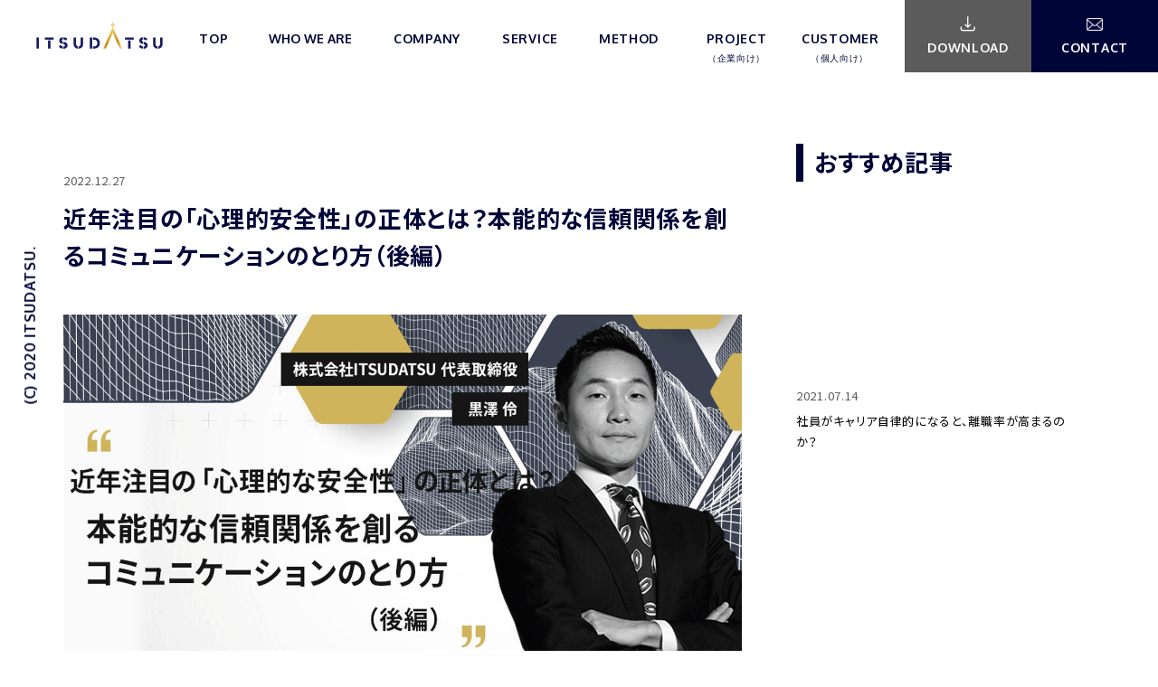

--- FILE ---
content_type: text/html; charset=UTF-8
request_url: https://itsudatsu.com/topics/psychological-safety_2/
body_size: 21200
content:
<!doctype html>
<html lang="ja">
<!--/ head /=======================================-->
<head>
  <!-- Google Tag Manager -->
<script>(function(w,d,s,l,i){w[l]=w[l]||[];w[l].push({'gtm.start':
new Date().getTime(),event:'gtm.js'});var f=d.getElementsByTagName(s)[0],
j=d.createElement(s),dl=l!='dataLayer'?'&l='+l:'';j.async=true;j.src=
'https://www.googletagmanager.com/gtm.js?id='+i+dl;f.parentNode.insertBefore(j,f);
})(window,document,'script','dataLayer','GTM-MHRH9JN8');</script>
<!-- End Google Tag Manager -->
  <meta charset="UTF-8">
  
  <meta name="description" content="ITSUDATSUは、人間の本質をビジネスに活かす組織戦略家集団です。「真本音（本人の揺るがない自由意志）」に基づいた、独自の育成メソッドにて組織の進化型成長（逸脱）に寄与します。戦略・組織コンサルティングから人材開発、個人向け育成サービスを通じて、人と組織と社会に変革をもたらして参ります。">
  <meta name="viewport" content="width=device-width,initial-scale=1.0,minimum-scale=1.0">
  <meta name="format-detection" content="telephone=no">

  <!-- favicon -->
  <link rel="shortcut icon" href="https://itsudatsu.com/wp-content/themes/itsudatsu/img/common/favicon.ico">

  <!-- css -->
  <link rel="stylesheet" href="https://itsudatsu.com/wp-content/themes/itsudatsu/css/reset.css">
  <link rel="stylesheet" href="https://itsudatsu.com/wp-content/themes/itsudatsu/css/parts.css">
  <link rel="stylesheet" href="https://itsudatsu.com/wp-content/themes/itsudatsu/css/loading_animation.css">
  <link rel="stylesheet" href="https://itsudatsu.com/wp-content/themes/itsudatsu/css/common.css">
  <link rel="stylesheet" href="https://itsudatsu.com/wp-content/themes/itsudatsu/css/module.css">
  <link rel="stylesheet" href="https://fonts.googleapis.com/css2?family=Noto+Sans+JP:wght@400;700&family=Oxygen:wght@400;700&display=swap">
  <link rel="stylesheet" type="text/css" href="https://itsudatsu.com/wp-content/themes/itsudatsu/slick/slick.css">
  <link rel="stylesheet" type="text/css" href="https://itsudatsu.com/wp-content/themes/itsudatsu/slick/slick-theme.css">

  <!-- Global site tag (gtag.js) - Google Analytics -->
  <script async src="https://www.googletagmanager.com/gtag/js?id=UA-205699818-1"></script>
  <script>
    window.dataLayer = window.dataLayer || [];
    function gtag(){dataLayer.push(arguments);}
    gtag('js', new Date());

    gtag('config', 'UA-205699818-1');
  </script>
  <meta name="google-site-verification" content="QZPiDEYKyOonztw0Vtjn9J1ZVgeBFw3sruaQZk3Sh5w" />
	<style>img:is([sizes="auto" i], [sizes^="auto," i]) { contain-intrinsic-size: 3000px 1500px }</style>
	
		<!-- All in One SEO 4.8.5 - aioseo.com -->
		<title>近年注目の「心理的安全性」の正体とは？本能的な信頼関係を創るコミュニケーションのとり方（後編） | ITSUDATSU</title>
	<meta name="robots" content="max-image-preview:large" />
	<link rel="canonical" href="https://itsudatsu.com/topics/psychological-safety_2/" />
	<meta name="generator" content="All in One SEO (AIOSEO) 4.8.5" />
		<meta property="og:locale" content="ja_JP" />
		<meta property="og:site_name" content="株式会社 - ITSUDATSUを再現性の高い世の中にする" />
		<meta property="og:type" content="article" />
		<meta property="og:title" content="近年注目の「心理的安全性」の正体とは？本能的な信頼関係を創るコミュニケーションのとり方（後編） | ITSUDATSU" />
		<meta property="og:url" content="https://itsudatsu.com/topics/psychological-safety_2/" />
		<meta property="og:image" content="https://itsudatsu.com/wp-content/uploads/2022/12/psychological-safety2.gif" />
		<meta property="og:image:secure_url" content="https://itsudatsu.com/wp-content/uploads/2022/12/psychological-safety2.gif" />
		<meta property="og:image:width" content="1320" />
		<meta property="og:image:height" content="744" />
		<meta property="article:published_time" content="2022-12-27T09:21:44+00:00" />
		<meta property="article:modified_time" content="2023-02-14T05:28:03+00:00" />
		<meta name="twitter:card" content="summary_large_image" />
		<meta name="twitter:title" content="近年注目の「心理的安全性」の正体とは？本能的な信頼関係を創るコミュニケーションのとり方（後編） | ITSUDATSU" />
		<meta name="twitter:image" content="https://itsudatsu.com/wp-content/uploads/2022/12/psychological-safety2.gif" />
		<script type="application/ld+json" class="aioseo-schema">
			{"@context":"https:\/\/schema.org","@graph":[{"@type":"Article","@id":"https:\/\/itsudatsu.com\/topics\/psychological-safety_2\/#article","name":"\u8fd1\u5e74\u6ce8\u76ee\u306e\u300c\u5fc3\u7406\u7684\u5b89\u5168\u6027\u300d\u306e\u6b63\u4f53\u3068\u306f\uff1f\u672c\u80fd\u7684\u306a\u4fe1\u983c\u95a2\u4fc2\u3092\u5275\u308b\u30b3\u30df\u30e5\u30cb\u30b1\u30fc\u30b7\u30e7\u30f3\u306e\u3068\u308a\u65b9\uff08\u5f8c\u7de8\uff09 | ITSUDATSU","headline":"\u8fd1\u5e74\u6ce8\u76ee\u306e\u300c\u5fc3\u7406\u7684\u5b89\u5168\u6027\u300d\u306e\u6b63\u4f53\u3068\u306f\uff1f\u672c\u80fd\u7684\u306a\u4fe1\u983c\u95a2\u4fc2\u3092\u5275\u308b\u30b3\u30df\u30e5\u30cb\u30b1\u30fc\u30b7\u30e7\u30f3\u306e\u3068\u308a\u65b9\uff08\u5f8c\u7de8\uff09","author":{"@id":"https:\/\/itsudatsu.com\/author\/#author"},"publisher":{"@id":"https:\/\/itsudatsu.com\/#organization"},"image":{"@type":"ImageObject","url":"https:\/\/itsudatsu.com\/wp-content\/uploads\/2022\/12\/psychological-safety2.gif","width":1320,"height":744},"datePublished":"2022-12-27T18:21:44+09:00","dateModified":"2023-02-14T14:28:03+09:00","inLanguage":"ja","mainEntityOfPage":{"@id":"https:\/\/itsudatsu.com\/topics\/psychological-safety_2\/#webpage"},"isPartOf":{"@id":"https:\/\/itsudatsu.com\/topics\/psychological-safety_2\/#webpage"},"articleSection":"TOPICS, \u304a\u3059\u3059\u3081\u8a18\u4e8b, \u30ab\u30c6\u30b4\u30ea1"},{"@type":"BreadcrumbList","@id":"https:\/\/itsudatsu.com\/topics\/psychological-safety_2\/#breadcrumblist","itemListElement":[{"@type":"ListItem","@id":"https:\/\/itsudatsu.com#listItem","position":1,"name":"\u30db\u30fc\u30e0","item":"https:\/\/itsudatsu.com","nextItem":{"@type":"ListItem","@id":"https:\/\/itsudatsu.com\/category\/topics\/#listItem","name":"TOPICS"}},{"@type":"ListItem","@id":"https:\/\/itsudatsu.com\/category\/topics\/#listItem","position":2,"name":"TOPICS","item":"https:\/\/itsudatsu.com\/category\/topics\/","nextItem":{"@type":"ListItem","@id":"https:\/\/itsudatsu.com\/category\/topics\/category01\/#listItem","name":"\u30ab\u30c6\u30b4\u30ea1"},"previousItem":{"@type":"ListItem","@id":"https:\/\/itsudatsu.com#listItem","name":"\u30db\u30fc\u30e0"}},{"@type":"ListItem","@id":"https:\/\/itsudatsu.com\/category\/topics\/category01\/#listItem","position":3,"name":"\u30ab\u30c6\u30b4\u30ea1","item":"https:\/\/itsudatsu.com\/category\/topics\/category01\/","nextItem":{"@type":"ListItem","@id":"https:\/\/itsudatsu.com\/topics\/psychological-safety_2\/#listItem","name":"\u8fd1\u5e74\u6ce8\u76ee\u306e\u300c\u5fc3\u7406\u7684\u5b89\u5168\u6027\u300d\u306e\u6b63\u4f53\u3068\u306f\uff1f\u672c\u80fd\u7684\u306a\u4fe1\u983c\u95a2\u4fc2\u3092\u5275\u308b\u30b3\u30df\u30e5\u30cb\u30b1\u30fc\u30b7\u30e7\u30f3\u306e\u3068\u308a\u65b9\uff08\u5f8c\u7de8\uff09"},"previousItem":{"@type":"ListItem","@id":"https:\/\/itsudatsu.com\/category\/topics\/#listItem","name":"TOPICS"}},{"@type":"ListItem","@id":"https:\/\/itsudatsu.com\/topics\/psychological-safety_2\/#listItem","position":4,"name":"\u8fd1\u5e74\u6ce8\u76ee\u306e\u300c\u5fc3\u7406\u7684\u5b89\u5168\u6027\u300d\u306e\u6b63\u4f53\u3068\u306f\uff1f\u672c\u80fd\u7684\u306a\u4fe1\u983c\u95a2\u4fc2\u3092\u5275\u308b\u30b3\u30df\u30e5\u30cb\u30b1\u30fc\u30b7\u30e7\u30f3\u306e\u3068\u308a\u65b9\uff08\u5f8c\u7de8\uff09","previousItem":{"@type":"ListItem","@id":"https:\/\/itsudatsu.com\/category\/topics\/category01\/#listItem","name":"\u30ab\u30c6\u30b4\u30ea1"}}]},{"@type":"Organization","@id":"https:\/\/itsudatsu.com\/#organization","name":"ITSUDATSU","description":"ITSUDATSU\u3092\u518d\u73fe\u6027\u306e\u9ad8\u3044\u4e16\u306e\u4e2d\u306b\u3059\u308b","url":"https:\/\/itsudatsu.com\/"},{"@type":"WebPage","@id":"https:\/\/itsudatsu.com\/topics\/psychological-safety_2\/#webpage","url":"https:\/\/itsudatsu.com\/topics\/psychological-safety_2\/","name":"\u8fd1\u5e74\u6ce8\u76ee\u306e\u300c\u5fc3\u7406\u7684\u5b89\u5168\u6027\u300d\u306e\u6b63\u4f53\u3068\u306f\uff1f\u672c\u80fd\u7684\u306a\u4fe1\u983c\u95a2\u4fc2\u3092\u5275\u308b\u30b3\u30df\u30e5\u30cb\u30b1\u30fc\u30b7\u30e7\u30f3\u306e\u3068\u308a\u65b9\uff08\u5f8c\u7de8\uff09 | ITSUDATSU","inLanguage":"ja","isPartOf":{"@id":"https:\/\/itsudatsu.com\/#website"},"breadcrumb":{"@id":"https:\/\/itsudatsu.com\/topics\/psychological-safety_2\/#breadcrumblist"},"image":{"@type":"ImageObject","url":"https:\/\/itsudatsu.com\/wp-content\/uploads\/2022\/12\/psychological-safety2.gif","@id":"https:\/\/itsudatsu.com\/topics\/psychological-safety_2\/#mainImage","width":1320,"height":744},"primaryImageOfPage":{"@id":"https:\/\/itsudatsu.com\/topics\/psychological-safety_2\/#mainImage"},"datePublished":"2022-12-27T18:21:44+09:00","dateModified":"2023-02-14T14:28:03+09:00"},{"@type":"WebSite","@id":"https:\/\/itsudatsu.com\/#website","url":"https:\/\/itsudatsu.com\/","name":"ITSUDATSU","description":"ITSUDATSU\u3092\u518d\u73fe\u6027\u306e\u9ad8\u3044\u4e16\u306e\u4e2d\u306b\u3059\u308b","inLanguage":"ja","publisher":{"@id":"https:\/\/itsudatsu.com\/#organization"}}]}
		</script>
		<!-- All in One SEO -->

<script type="text/javascript">
/* <![CDATA[ */
window._wpemojiSettings = {"baseUrl":"https:\/\/s.w.org\/images\/core\/emoji\/15.0.3\/72x72\/","ext":".png","svgUrl":"https:\/\/s.w.org\/images\/core\/emoji\/15.0.3\/svg\/","svgExt":".svg","source":{"concatemoji":"https:\/\/itsudatsu.com\/wp-includes\/js\/wp-emoji-release.min.js?ver=6.7.4"}};
/*! This file is auto-generated */
!function(i,n){var o,s,e;function c(e){try{var t={supportTests:e,timestamp:(new Date).valueOf()};sessionStorage.setItem(o,JSON.stringify(t))}catch(e){}}function p(e,t,n){e.clearRect(0,0,e.canvas.width,e.canvas.height),e.fillText(t,0,0);var t=new Uint32Array(e.getImageData(0,0,e.canvas.width,e.canvas.height).data),r=(e.clearRect(0,0,e.canvas.width,e.canvas.height),e.fillText(n,0,0),new Uint32Array(e.getImageData(0,0,e.canvas.width,e.canvas.height).data));return t.every(function(e,t){return e===r[t]})}function u(e,t,n){switch(t){case"flag":return n(e,"\ud83c\udff3\ufe0f\u200d\u26a7\ufe0f","\ud83c\udff3\ufe0f\u200b\u26a7\ufe0f")?!1:!n(e,"\ud83c\uddfa\ud83c\uddf3","\ud83c\uddfa\u200b\ud83c\uddf3")&&!n(e,"\ud83c\udff4\udb40\udc67\udb40\udc62\udb40\udc65\udb40\udc6e\udb40\udc67\udb40\udc7f","\ud83c\udff4\u200b\udb40\udc67\u200b\udb40\udc62\u200b\udb40\udc65\u200b\udb40\udc6e\u200b\udb40\udc67\u200b\udb40\udc7f");case"emoji":return!n(e,"\ud83d\udc26\u200d\u2b1b","\ud83d\udc26\u200b\u2b1b")}return!1}function f(e,t,n){var r="undefined"!=typeof WorkerGlobalScope&&self instanceof WorkerGlobalScope?new OffscreenCanvas(300,150):i.createElement("canvas"),a=r.getContext("2d",{willReadFrequently:!0}),o=(a.textBaseline="top",a.font="600 32px Arial",{});return e.forEach(function(e){o[e]=t(a,e,n)}),o}function t(e){var t=i.createElement("script");t.src=e,t.defer=!0,i.head.appendChild(t)}"undefined"!=typeof Promise&&(o="wpEmojiSettingsSupports",s=["flag","emoji"],n.supports={everything:!0,everythingExceptFlag:!0},e=new Promise(function(e){i.addEventListener("DOMContentLoaded",e,{once:!0})}),new Promise(function(t){var n=function(){try{var e=JSON.parse(sessionStorage.getItem(o));if("object"==typeof e&&"number"==typeof e.timestamp&&(new Date).valueOf()<e.timestamp+604800&&"object"==typeof e.supportTests)return e.supportTests}catch(e){}return null}();if(!n){if("undefined"!=typeof Worker&&"undefined"!=typeof OffscreenCanvas&&"undefined"!=typeof URL&&URL.createObjectURL&&"undefined"!=typeof Blob)try{var e="postMessage("+f.toString()+"("+[JSON.stringify(s),u.toString(),p.toString()].join(",")+"));",r=new Blob([e],{type:"text/javascript"}),a=new Worker(URL.createObjectURL(r),{name:"wpTestEmojiSupports"});return void(a.onmessage=function(e){c(n=e.data),a.terminate(),t(n)})}catch(e){}c(n=f(s,u,p))}t(n)}).then(function(e){for(var t in e)n.supports[t]=e[t],n.supports.everything=n.supports.everything&&n.supports[t],"flag"!==t&&(n.supports.everythingExceptFlag=n.supports.everythingExceptFlag&&n.supports[t]);n.supports.everythingExceptFlag=n.supports.everythingExceptFlag&&!n.supports.flag,n.DOMReady=!1,n.readyCallback=function(){n.DOMReady=!0}}).then(function(){return e}).then(function(){var e;n.supports.everything||(n.readyCallback(),(e=n.source||{}).concatemoji?t(e.concatemoji):e.wpemoji&&e.twemoji&&(t(e.twemoji),t(e.wpemoji)))}))}((window,document),window._wpemojiSettings);
/* ]]> */
</script>
<style id='wp-emoji-styles-inline-css' type='text/css'>

	img.wp-smiley, img.emoji {
		display: inline !important;
		border: none !important;
		box-shadow: none !important;
		height: 1em !important;
		width: 1em !important;
		margin: 0 0.07em !important;
		vertical-align: -0.1em !important;
		background: none !important;
		padding: 0 !important;
	}
</style>
<link rel='stylesheet' id='wp-block-library-css' href='https://itsudatsu.com/wp-includes/css/dist/block-library/style.min.css?ver=6.7.4' type='text/css' media='all' />
<link rel='stylesheet' id='myguten-style-css' href='https://itsudatsu.com/wp-content/themes/itsudatsu/css/myguten.css?ver=6.7.4' type='text/css' media='all' />
<style id='classic-theme-styles-inline-css' type='text/css'>
/*! This file is auto-generated */
.wp-block-button__link{color:#fff;background-color:#32373c;border-radius:9999px;box-shadow:none;text-decoration:none;padding:calc(.667em + 2px) calc(1.333em + 2px);font-size:1.125em}.wp-block-file__button{background:#32373c;color:#fff;text-decoration:none}
</style>
<style id='global-styles-inline-css' type='text/css'>
:root{--wp--preset--aspect-ratio--square: 1;--wp--preset--aspect-ratio--4-3: 4/3;--wp--preset--aspect-ratio--3-4: 3/4;--wp--preset--aspect-ratio--3-2: 3/2;--wp--preset--aspect-ratio--2-3: 2/3;--wp--preset--aspect-ratio--16-9: 16/9;--wp--preset--aspect-ratio--9-16: 9/16;--wp--preset--color--black: #333;--wp--preset--color--cyan-bluish-gray: #abb8c3;--wp--preset--color--white: #fff;--wp--preset--color--pale-pink: #f78da7;--wp--preset--color--vivid-red: #cf2e2e;--wp--preset--color--luminous-vivid-orange: #ff6900;--wp--preset--color--luminous-vivid-amber: #fcb900;--wp--preset--color--light-green-cyan: #7bdcb5;--wp--preset--color--vivid-green-cyan: #00d084;--wp--preset--color--pale-cyan-blue: #8ed1fc;--wp--preset--color--vivid-cyan-blue: #0693e3;--wp--preset--color--vivid-purple: #9b51e0;--wp--preset--color--navy: #000538;--wp--preset--color--gold: #CD9617;--wp--preset--color--gray: #C9C9C9;--wp--preset--gradient--vivid-cyan-blue-to-vivid-purple: linear-gradient(135deg,rgba(6,147,227,1) 0%,rgb(155,81,224) 100%);--wp--preset--gradient--light-green-cyan-to-vivid-green-cyan: linear-gradient(135deg,rgb(122,220,180) 0%,rgb(0,208,130) 100%);--wp--preset--gradient--luminous-vivid-amber-to-luminous-vivid-orange: linear-gradient(135deg,rgba(252,185,0,1) 0%,rgba(255,105,0,1) 100%);--wp--preset--gradient--luminous-vivid-orange-to-vivid-red: linear-gradient(135deg,rgba(255,105,0,1) 0%,rgb(207,46,46) 100%);--wp--preset--gradient--very-light-gray-to-cyan-bluish-gray: linear-gradient(135deg,rgb(238,238,238) 0%,rgb(169,184,195) 100%);--wp--preset--gradient--cool-to-warm-spectrum: linear-gradient(135deg,rgb(74,234,220) 0%,rgb(151,120,209) 20%,rgb(207,42,186) 40%,rgb(238,44,130) 60%,rgb(251,105,98) 80%,rgb(254,248,76) 100%);--wp--preset--gradient--blush-light-purple: linear-gradient(135deg,rgb(255,206,236) 0%,rgb(152,150,240) 100%);--wp--preset--gradient--blush-bordeaux: linear-gradient(135deg,rgb(254,205,165) 0%,rgb(254,45,45) 50%,rgb(107,0,62) 100%);--wp--preset--gradient--luminous-dusk: linear-gradient(135deg,rgb(255,203,112) 0%,rgb(199,81,192) 50%,rgb(65,88,208) 100%);--wp--preset--gradient--pale-ocean: linear-gradient(135deg,rgb(255,245,203) 0%,rgb(182,227,212) 50%,rgb(51,167,181) 100%);--wp--preset--gradient--electric-grass: linear-gradient(135deg,rgb(202,248,128) 0%,rgb(113,206,126) 100%);--wp--preset--gradient--midnight: linear-gradient(135deg,rgb(2,3,129) 0%,rgb(40,116,252) 100%);--wp--preset--font-size--small: 13px;--wp--preset--font-size--medium: 20px;--wp--preset--font-size--large: 36px;--wp--preset--font-size--x-large: 42px;--wp--preset--spacing--20: 0.44rem;--wp--preset--spacing--30: 0.67rem;--wp--preset--spacing--40: 1rem;--wp--preset--spacing--50: 1.5rem;--wp--preset--spacing--60: 2.25rem;--wp--preset--spacing--70: 3.38rem;--wp--preset--spacing--80: 5.06rem;--wp--preset--shadow--natural: 6px 6px 9px rgba(0, 0, 0, 0.2);--wp--preset--shadow--deep: 12px 12px 50px rgba(0, 0, 0, 0.4);--wp--preset--shadow--sharp: 6px 6px 0px rgba(0, 0, 0, 0.2);--wp--preset--shadow--outlined: 6px 6px 0px -3px rgba(255, 255, 255, 1), 6px 6px rgba(0, 0, 0, 1);--wp--preset--shadow--crisp: 6px 6px 0px rgba(0, 0, 0, 1);}:where(.is-layout-flex){gap: 0.5em;}:where(.is-layout-grid){gap: 0.5em;}body .is-layout-flex{display: flex;}.is-layout-flex{flex-wrap: wrap;align-items: center;}.is-layout-flex > :is(*, div){margin: 0;}body .is-layout-grid{display: grid;}.is-layout-grid > :is(*, div){margin: 0;}:where(.wp-block-columns.is-layout-flex){gap: 2em;}:where(.wp-block-columns.is-layout-grid){gap: 2em;}:where(.wp-block-post-template.is-layout-flex){gap: 1.25em;}:where(.wp-block-post-template.is-layout-grid){gap: 1.25em;}.has-black-color{color: var(--wp--preset--color--black) !important;}.has-cyan-bluish-gray-color{color: var(--wp--preset--color--cyan-bluish-gray) !important;}.has-white-color{color: var(--wp--preset--color--white) !important;}.has-pale-pink-color{color: var(--wp--preset--color--pale-pink) !important;}.has-vivid-red-color{color: var(--wp--preset--color--vivid-red) !important;}.has-luminous-vivid-orange-color{color: var(--wp--preset--color--luminous-vivid-orange) !important;}.has-luminous-vivid-amber-color{color: var(--wp--preset--color--luminous-vivid-amber) !important;}.has-light-green-cyan-color{color: var(--wp--preset--color--light-green-cyan) !important;}.has-vivid-green-cyan-color{color: var(--wp--preset--color--vivid-green-cyan) !important;}.has-pale-cyan-blue-color{color: var(--wp--preset--color--pale-cyan-blue) !important;}.has-vivid-cyan-blue-color{color: var(--wp--preset--color--vivid-cyan-blue) !important;}.has-vivid-purple-color{color: var(--wp--preset--color--vivid-purple) !important;}.has-black-background-color{background-color: var(--wp--preset--color--black) !important;}.has-cyan-bluish-gray-background-color{background-color: var(--wp--preset--color--cyan-bluish-gray) !important;}.has-white-background-color{background-color: var(--wp--preset--color--white) !important;}.has-pale-pink-background-color{background-color: var(--wp--preset--color--pale-pink) !important;}.has-vivid-red-background-color{background-color: var(--wp--preset--color--vivid-red) !important;}.has-luminous-vivid-orange-background-color{background-color: var(--wp--preset--color--luminous-vivid-orange) !important;}.has-luminous-vivid-amber-background-color{background-color: var(--wp--preset--color--luminous-vivid-amber) !important;}.has-light-green-cyan-background-color{background-color: var(--wp--preset--color--light-green-cyan) !important;}.has-vivid-green-cyan-background-color{background-color: var(--wp--preset--color--vivid-green-cyan) !important;}.has-pale-cyan-blue-background-color{background-color: var(--wp--preset--color--pale-cyan-blue) !important;}.has-vivid-cyan-blue-background-color{background-color: var(--wp--preset--color--vivid-cyan-blue) !important;}.has-vivid-purple-background-color{background-color: var(--wp--preset--color--vivid-purple) !important;}.has-black-border-color{border-color: var(--wp--preset--color--black) !important;}.has-cyan-bluish-gray-border-color{border-color: var(--wp--preset--color--cyan-bluish-gray) !important;}.has-white-border-color{border-color: var(--wp--preset--color--white) !important;}.has-pale-pink-border-color{border-color: var(--wp--preset--color--pale-pink) !important;}.has-vivid-red-border-color{border-color: var(--wp--preset--color--vivid-red) !important;}.has-luminous-vivid-orange-border-color{border-color: var(--wp--preset--color--luminous-vivid-orange) !important;}.has-luminous-vivid-amber-border-color{border-color: var(--wp--preset--color--luminous-vivid-amber) !important;}.has-light-green-cyan-border-color{border-color: var(--wp--preset--color--light-green-cyan) !important;}.has-vivid-green-cyan-border-color{border-color: var(--wp--preset--color--vivid-green-cyan) !important;}.has-pale-cyan-blue-border-color{border-color: var(--wp--preset--color--pale-cyan-blue) !important;}.has-vivid-cyan-blue-border-color{border-color: var(--wp--preset--color--vivid-cyan-blue) !important;}.has-vivid-purple-border-color{border-color: var(--wp--preset--color--vivid-purple) !important;}.has-vivid-cyan-blue-to-vivid-purple-gradient-background{background: var(--wp--preset--gradient--vivid-cyan-blue-to-vivid-purple) !important;}.has-light-green-cyan-to-vivid-green-cyan-gradient-background{background: var(--wp--preset--gradient--light-green-cyan-to-vivid-green-cyan) !important;}.has-luminous-vivid-amber-to-luminous-vivid-orange-gradient-background{background: var(--wp--preset--gradient--luminous-vivid-amber-to-luminous-vivid-orange) !important;}.has-luminous-vivid-orange-to-vivid-red-gradient-background{background: var(--wp--preset--gradient--luminous-vivid-orange-to-vivid-red) !important;}.has-very-light-gray-to-cyan-bluish-gray-gradient-background{background: var(--wp--preset--gradient--very-light-gray-to-cyan-bluish-gray) !important;}.has-cool-to-warm-spectrum-gradient-background{background: var(--wp--preset--gradient--cool-to-warm-spectrum) !important;}.has-blush-light-purple-gradient-background{background: var(--wp--preset--gradient--blush-light-purple) !important;}.has-blush-bordeaux-gradient-background{background: var(--wp--preset--gradient--blush-bordeaux) !important;}.has-luminous-dusk-gradient-background{background: var(--wp--preset--gradient--luminous-dusk) !important;}.has-pale-ocean-gradient-background{background: var(--wp--preset--gradient--pale-ocean) !important;}.has-electric-grass-gradient-background{background: var(--wp--preset--gradient--electric-grass) !important;}.has-midnight-gradient-background{background: var(--wp--preset--gradient--midnight) !important;}.has-small-font-size{font-size: var(--wp--preset--font-size--small) !important;}.has-medium-font-size{font-size: var(--wp--preset--font-size--medium) !important;}.has-large-font-size{font-size: var(--wp--preset--font-size--large) !important;}.has-x-large-font-size{font-size: var(--wp--preset--font-size--x-large) !important;}
:where(.wp-block-post-template.is-layout-flex){gap: 1.25em;}:where(.wp-block-post-template.is-layout-grid){gap: 1.25em;}
:where(.wp-block-columns.is-layout-flex){gap: 2em;}:where(.wp-block-columns.is-layout-grid){gap: 2em;}
:root :where(.wp-block-pullquote){font-size: 1.5em;line-height: 1.6;}
</style>
<link rel='stylesheet' id='contact-form-7-css' href='https://itsudatsu.com/wp-content/plugins/contact-form-7/includes/css/styles.css?ver=6.1.1' type='text/css' media='all' />
<style id='contact-form-7-inline-css' type='text/css'>
.wpcf7 .wpcf7-recaptcha iframe {margin-bottom: 0;}.wpcf7 .wpcf7-recaptcha[data-align="center"] > div {margin: 0 auto;}.wpcf7 .wpcf7-recaptcha[data-align="right"] > div {margin: 0 0 0 auto;}
</style>
<link rel='stylesheet' id='wpcf7-redirect-script-frontend-css' href='https://itsudatsu.com/wp-content/plugins/wpcf7-redirect/build/assets/frontend-script.css?ver=2c532d7e2be36f6af233' type='text/css' media='all' />
<link rel='stylesheet' id='ez-toc-css' href='https://itsudatsu.com/wp-content/plugins/easy-table-of-contents/assets/css/screen.min.css?ver=2.0.75' type='text/css' media='all' />
<style id='ez-toc-inline-css' type='text/css'>
div#ez-toc-container .ez-toc-title {font-size: 120%;}div#ez-toc-container .ez-toc-title {font-weight: 500;}div#ez-toc-container ul li , div#ez-toc-container ul li a {font-size: 95%;}div#ez-toc-container ul li , div#ez-toc-container ul li a {font-weight: 500;}div#ez-toc-container nav ul ul li {font-size: 90%;}div#ez-toc-container {width: 100%;}
.ez-toc-container-direction {direction: ltr;}.ez-toc-counter ul{counter-reset: item ;}.ez-toc-counter nav ul li a::before {content: counters(item, '.', decimal) '. ';display: inline-block;counter-increment: item;flex-grow: 0;flex-shrink: 0;margin-right: .2em; float: left; }.ez-toc-widget-direction {direction: ltr;}.ez-toc-widget-container ul{counter-reset: item ;}.ez-toc-widget-container nav ul li a::before {content: counters(item, '.', decimal) '. ';display: inline-block;counter-increment: item;flex-grow: 0;flex-shrink: 0;margin-right: .2em; float: left; }
</style>
<link rel='stylesheet' id='wp-pagenavi-css' href='https://itsudatsu.com/wp-content/plugins/wp-pagenavi/pagenavi-css.css?ver=2.70' type='text/css' media='all' />
<link rel="https://api.w.org/" href="https://itsudatsu.com/wp-json/" /><link rel="alternate" title="JSON" type="application/json" href="https://itsudatsu.com/wp-json/wp/v2/posts/658" /><link rel="EditURI" type="application/rsd+xml" title="RSD" href="https://itsudatsu.com/xmlrpc.php?rsd" />
<meta name="generator" content="WordPress 6.7.4" />
<link rel='shortlink' href='https://itsudatsu.com/?p=658' />
<link rel="alternate" title="oEmbed (JSON)" type="application/json+oembed" href="https://itsudatsu.com/wp-json/oembed/1.0/embed?url=https%3A%2F%2Fitsudatsu.com%2Ftopics%2Fpsychological-safety_2%2F" />
<link rel="alternate" title="oEmbed (XML)" type="text/xml+oembed" href="https://itsudatsu.com/wp-json/oembed/1.0/embed?url=https%3A%2F%2Fitsudatsu.com%2Ftopics%2Fpsychological-safety_2%2F&#038;format=xml" />
<style type="text/css">.blue-message {
background: none repeat scroll 0 0 #3399ff;
color: #ffffff;
text-shadow: none;
font-size: 14px;
line-height: 24px;
padding: 10px;
} 
.green-message {
background: none repeat scroll 0 0 #8cc14c;
color: #ffffff;
text-shadow: none;
font-size: 14px;
line-height: 24px;
padding: 10px;
} 
.orange-message {
background: none repeat scroll 0 0 #faa732;
color: #ffffff;
text-shadow: none;
font-size: 14px;
line-height: 24px;
padding: 10px;
} 
.red-message {
background: none repeat scroll 0 0 #da4d31;
color: #ffffff;
text-shadow: none;
font-size: 14px;
line-height: 24px;
padding: 10px;
} 
.grey-message {
background: none repeat scroll 0 0 #53555c;
color: #ffffff;
text-shadow: none;
font-size: 14px;
line-height: 24px;
padding: 10px;
} 
.left-block {
background: none repeat scroll 0 0px, radial-gradient(ellipse at center center, #ffffff 0%, #f2f2f2 100%) repeat scroll 0 0 rgba(0, 0, 0, 0);
color: #8b8e97;
padding: 10px;
margin: 10px;
float: left;
} 
.right-block {
background: none repeat scroll 0 0px, radial-gradient(ellipse at center center, #ffffff 0%, #f2f2f2 100%) repeat scroll 0 0 rgba(0, 0, 0, 0);
color: #8b8e97;
padding: 10px;
margin: 10px;
float: right;
} 
.blockquotes {
background: none;
border-left: 5px solid #f1f1f1;
color: #8B8E97;
font-size: 14px;
font-style: italic;
line-height: 22px;
padding-left: 15px;
padding: 10px;
width: 60%;
float: left;
} 
</style></head>
<!--/ head /=======================================-->

<body id="topics">

<!-- Google Tag Manager (noscript) -->
<noscript><iframe src="https://www.googletagmanager.com/ns.html?id=GTM-MHRH9JN8"
height="0" width="0" style="display:none;visibility:hidden"></iframe></noscript>
<!-- End Google Tag Manager (noscript) -->

<!--/ fixed_area /=======================================-->

<div id="loading_area">
  <div class="circle">
    <div class="circle1 child"></div>
    <div class="circle2 child"></div>
    <div class="circle3 child"></div>
    <div class="circle4 child"></div>
    <div class="circle5 child"></div>
    <div class="circle6 child"></div>
    <div class="circle7 child"></div>
    <div class="circle8 child"></div>
    <div class="circle9 child"></div>
    <div class="circle10 child"></div>
    <div class="circle11 child"></div>
    <div class="circle12 child"></div>
  </div>
</div>

<section class="padding_0">
  <div id="fixed_area">
    <header>
      <div class="top_area flex align_items_center">
        <h1>
          <a href="https://itsudatsu.com">
            <img src="https://itsudatsu.com/wp-content/themes/itsudatsu\img\common\cmn_logo_01.png" alt="ITSUDATSU" class="opacity logo_blue" width="170" height="58" alt="ITSUDATSUロゴ">
          </a>
        </h1>
        <nav id="global_nav">
          <ul class="flex justify_content_flex-end align_items_flex-end font_color_blue font_size_14px">
            <li class="logo">
                <a href="https://itsudatsu.com">
                  <img src="https://itsudatsu.com/wp-content/themes/itsudatsu\img\common\cmn_logo_03.png" alt="ITSUDATSU" class="opacity logo_white" width="170" height="58" alt="ITSUDATSUロゴ">
                </a>
            </li>
            <li>
              <a href="https://itsudatsu.com"><span class="eng_text nav_top">TOP</span><span class="gold">&nbsp;トップ</span></a>
            </li>
            <li>
              <a href="https://itsudatsu.com/whoweare"><span class="eng_text nav_whoweare">WHO&nbsp;WE&nbsp;ARE</span><span class="gold">&nbsp;ITSUDATSUとは</span></a>
            </li>
            <li>
              <a href="https://itsudatsu.com/company"><span class="eng_text nav_company">COMPANY</span><span class="gold">&nbsp;会社概要</span></a>
            </li>
            <li>
              <a href="https://itsudatsu.com/service"><span class="eng_text nav_service">SERVICE</span><span class="gold">&nbsp;事業内容</span></a>
            </li>
            <li>
              <a href="https://itsudatsu.com/topics"><span class="eng_text nav_topics">METHOD</span><span class="gold">&nbsp;メソッド&middot;ノウハウ</span><span class="gold_sp">&nbsp;メソッド&middot;ノウハウ</span></a>
            </li>
            <li>
              <a href="https://itsudatsu.com/project"><span class="eng_text nav_project">PROJECT<span class="nav-small-text">（企業向け）</span></span><span class="gold">&nbsp;顧客事例</span></a>
            </li>
            <li>
              <a href="https://itsudatsu.com/customer"><span class="eng_text nav_customer">CUSTOMER<span class="nav-small-text">（個人向け）</span></span><span class="gold">&nbsp;お客様の声</span></a>
            </li>
            <!-- <li class="max_width_767px">
              <a href="https://itsudatsu.com/privacy_policy"><span class="eng_text nav_project">PRIVACY POLICY</span><span class="gold">&nbsp;プライバシーポリシー</span></a>
            </li> -->
            <!-- <li>
              <a href="https://itsudatsu.com/recruite"><span class="eng_text nav_recruit">RECRUIT</span><span class="gold">&nbsp;採用情報</span></a>
            </li> -->
            <li class="download hvr-sweep-to-right_pc"><a href="https://itsudatsu.com/download"><span class="eng_text">DOWNLOAD</span><span class="gold">&nbsp;資料請求</span></a>
            <li class="contact hvr-sweep-to-right_pc"><a href="https://itsudatsu.com/contact"><span class="eng_text">CONTACT</span><span class="gold">&nbsp;お問い合わせ</span></a>
            </li>
          </ul>
        </nav>
        <div id="menu_btn">
          <span></span><span></span><span></span>
        </div>
      </div>
      <small class="copy_area text_vert font_family_Oxygen-B font_size_16px">(C)&nbsp;2020&nbsp;ITSUDATSU.</small>
      <div class="side_area font_color_blue font_size_16px">
              </div>
    </header>
  </div>
</section>

<!--/ fixed_area /=======================================-->
	<style>img:is([sizes="auto" i], [sizes^="auto," i]) { contain-intrinsic-size: 3000px 1500px }</style>
	
		<!-- All in One SEO 4.8.5 - aioseo.com -->
	<meta name="robots" content="max-image-preview:large" />
	<link rel="canonical" href="https://itsudatsu.com/topics/psychological-safety_2/" />
	<meta name="generator" content="All in One SEO (AIOSEO) 4.8.5" />
		<meta property="og:locale" content="ja_JP" />
		<meta property="og:site_name" content="株式会社 - ITSUDATSUを再現性の高い世の中にする" />
		<meta property="og:type" content="article" />
		<meta property="og:title" content="近年注目の「心理的安全性」の正体とは？本能的な信頼関係を創るコミュニケーションのとり方（後編） | ITSUDATSU" />
		<meta property="og:url" content="https://itsudatsu.com/topics/psychological-safety_2/" />
		<meta property="og:image" content="https://itsudatsu.com/wp-content/uploads/2022/12/psychological-safety2.gif" />
		<meta property="og:image:secure_url" content="https://itsudatsu.com/wp-content/uploads/2022/12/psychological-safety2.gif" />
		<meta property="og:image:width" content="1320" />
		<meta property="og:image:height" content="744" />
		<meta property="article:published_time" content="2022-12-27T09:21:44+00:00" />
		<meta property="article:modified_time" content="2023-02-14T05:28:03+00:00" />
		<meta name="twitter:card" content="summary_large_image" />
		<meta name="twitter:title" content="近年注目の「心理的安全性」の正体とは？本能的な信頼関係を創るコミュニケーションのとり方（後編） | ITSUDATSU" />
		<meta name="twitter:image" content="https://itsudatsu.com/wp-content/uploads/2022/12/psychological-safety2.gif" />
		<script type="application/ld+json" class="aioseo-schema">
			{"@context":"https:\/\/schema.org","@graph":[{"@type":"Article","@id":"https:\/\/itsudatsu.com\/topics\/psychological-safety_2\/#article","name":"\u8fd1\u5e74\u6ce8\u76ee\u306e\u300c\u5fc3\u7406\u7684\u5b89\u5168\u6027\u300d\u306e\u6b63\u4f53\u3068\u306f\uff1f\u672c\u80fd\u7684\u306a\u4fe1\u983c\u95a2\u4fc2\u3092\u5275\u308b\u30b3\u30df\u30e5\u30cb\u30b1\u30fc\u30b7\u30e7\u30f3\u306e\u3068\u308a\u65b9\uff08\u5f8c\u7de8\uff09 | ITSUDATSU","headline":"\u8fd1\u5e74\u6ce8\u76ee\u306e\u300c\u5fc3\u7406\u7684\u5b89\u5168\u6027\u300d\u306e\u6b63\u4f53\u3068\u306f\uff1f\u672c\u80fd\u7684\u306a\u4fe1\u983c\u95a2\u4fc2\u3092\u5275\u308b\u30b3\u30df\u30e5\u30cb\u30b1\u30fc\u30b7\u30e7\u30f3\u306e\u3068\u308a\u65b9\uff08\u5f8c\u7de8\uff09","author":{"@id":"https:\/\/itsudatsu.com\/author\/#author"},"publisher":{"@id":"https:\/\/itsudatsu.com\/#organization"},"image":{"@type":"ImageObject","url":"https:\/\/itsudatsu.com\/wp-content\/uploads\/2022\/12\/psychological-safety2.gif","width":1320,"height":744},"datePublished":"2022-12-27T18:21:44+09:00","dateModified":"2023-02-14T14:28:03+09:00","inLanguage":"ja","mainEntityOfPage":{"@id":"https:\/\/itsudatsu.com\/topics\/psychological-safety_2\/#webpage"},"isPartOf":{"@id":"https:\/\/itsudatsu.com\/topics\/psychological-safety_2\/#webpage"},"articleSection":"TOPICS, \u304a\u3059\u3059\u3081\u8a18\u4e8b, \u30ab\u30c6\u30b4\u30ea1"},{"@type":"BreadcrumbList","@id":"https:\/\/itsudatsu.com\/topics\/psychological-safety_2\/#breadcrumblist","itemListElement":[{"@type":"ListItem","@id":"https:\/\/itsudatsu.com#listItem","position":1,"name":"\u30db\u30fc\u30e0","item":"https:\/\/itsudatsu.com","nextItem":{"@type":"ListItem","@id":"https:\/\/itsudatsu.com\/category\/topics\/#listItem","name":"TOPICS"}},{"@type":"ListItem","@id":"https:\/\/itsudatsu.com\/category\/topics\/#listItem","position":2,"name":"TOPICS","item":"https:\/\/itsudatsu.com\/category\/topics\/","nextItem":{"@type":"ListItem","@id":"https:\/\/itsudatsu.com\/category\/topics\/category01\/#listItem","name":"\u30ab\u30c6\u30b4\u30ea1"},"previousItem":{"@type":"ListItem","@id":"https:\/\/itsudatsu.com#listItem","name":"\u30db\u30fc\u30e0"}},{"@type":"ListItem","@id":"https:\/\/itsudatsu.com\/category\/topics\/category01\/#listItem","position":3,"name":"\u30ab\u30c6\u30b4\u30ea1","item":"https:\/\/itsudatsu.com\/category\/topics\/category01\/","nextItem":{"@type":"ListItem","@id":"https:\/\/itsudatsu.com\/topics\/psychological-safety_2\/#listItem","name":"\u8fd1\u5e74\u6ce8\u76ee\u306e\u300c\u5fc3\u7406\u7684\u5b89\u5168\u6027\u300d\u306e\u6b63\u4f53\u3068\u306f\uff1f\u672c\u80fd\u7684\u306a\u4fe1\u983c\u95a2\u4fc2\u3092\u5275\u308b\u30b3\u30df\u30e5\u30cb\u30b1\u30fc\u30b7\u30e7\u30f3\u306e\u3068\u308a\u65b9\uff08\u5f8c\u7de8\uff09"},"previousItem":{"@type":"ListItem","@id":"https:\/\/itsudatsu.com\/category\/topics\/#listItem","name":"TOPICS"}},{"@type":"ListItem","@id":"https:\/\/itsudatsu.com\/topics\/psychological-safety_2\/#listItem","position":4,"name":"\u8fd1\u5e74\u6ce8\u76ee\u306e\u300c\u5fc3\u7406\u7684\u5b89\u5168\u6027\u300d\u306e\u6b63\u4f53\u3068\u306f\uff1f\u672c\u80fd\u7684\u306a\u4fe1\u983c\u95a2\u4fc2\u3092\u5275\u308b\u30b3\u30df\u30e5\u30cb\u30b1\u30fc\u30b7\u30e7\u30f3\u306e\u3068\u308a\u65b9\uff08\u5f8c\u7de8\uff09","previousItem":{"@type":"ListItem","@id":"https:\/\/itsudatsu.com\/category\/topics\/category01\/#listItem","name":"\u30ab\u30c6\u30b4\u30ea1"}}]},{"@type":"Organization","@id":"https:\/\/itsudatsu.com\/#organization","name":"ITSUDATSU","description":"ITSUDATSU\u3092\u518d\u73fe\u6027\u306e\u9ad8\u3044\u4e16\u306e\u4e2d\u306b\u3059\u308b","url":"https:\/\/itsudatsu.com\/"},{"@type":"WebPage","@id":"https:\/\/itsudatsu.com\/topics\/psychological-safety_2\/#webpage","url":"https:\/\/itsudatsu.com\/topics\/psychological-safety_2\/","name":"\u8fd1\u5e74\u6ce8\u76ee\u306e\u300c\u5fc3\u7406\u7684\u5b89\u5168\u6027\u300d\u306e\u6b63\u4f53\u3068\u306f\uff1f\u672c\u80fd\u7684\u306a\u4fe1\u983c\u95a2\u4fc2\u3092\u5275\u308b\u30b3\u30df\u30e5\u30cb\u30b1\u30fc\u30b7\u30e7\u30f3\u306e\u3068\u308a\u65b9\uff08\u5f8c\u7de8\uff09 | ITSUDATSU","inLanguage":"ja","isPartOf":{"@id":"https:\/\/itsudatsu.com\/#website"},"breadcrumb":{"@id":"https:\/\/itsudatsu.com\/topics\/psychological-safety_2\/#breadcrumblist"},"image":{"@type":"ImageObject","url":"https:\/\/itsudatsu.com\/wp-content\/uploads\/2022\/12\/psychological-safety2.gif","@id":"https:\/\/itsudatsu.com\/topics\/psychological-safety_2\/#mainImage","width":1320,"height":744},"primaryImageOfPage":{"@id":"https:\/\/itsudatsu.com\/topics\/psychological-safety_2\/#mainImage"},"datePublished":"2022-12-27T18:21:44+09:00","dateModified":"2023-02-14T14:28:03+09:00"},{"@type":"WebSite","@id":"https:\/\/itsudatsu.com\/#website","url":"https:\/\/itsudatsu.com\/","name":"ITSUDATSU","description":"ITSUDATSU\u3092\u518d\u73fe\u6027\u306e\u9ad8\u3044\u4e16\u306e\u4e2d\u306b\u3059\u308b","inLanguage":"ja","publisher":{"@id":"https:\/\/itsudatsu.com\/#organization"}}]}
		</script>
		<!-- All in One SEO -->

<link rel="https://api.w.org/" href="https://itsudatsu.com/wp-json/" /><link rel="alternate" title="JSON" type="application/json" href="https://itsudatsu.com/wp-json/wp/v2/posts/658" /><link rel="EditURI" type="application/rsd+xml" title="RSD" href="https://itsudatsu.com/xmlrpc.php?rsd" />
<meta name="generator" content="WordPress 6.7.4" />
<link rel='shortlink' href='https://itsudatsu.com/?p=658' />
<link rel="alternate" title="oEmbed (JSON)" type="application/json+oembed" href="https://itsudatsu.com/wp-json/oembed/1.0/embed?url=https%3A%2F%2Fitsudatsu.com%2Ftopics%2Fpsychological-safety_2%2F" />
<link rel="alternate" title="oEmbed (XML)" type="text/xml+oembed" href="https://itsudatsu.com/wp-json/oembed/1.0/embed?url=https%3A%2F%2Fitsudatsu.com%2Ftopics%2Fpsychological-safety_2%2F&#038;format=xml" />
<style type="text/css">.blue-message {
background: none repeat scroll 0 0 #3399ff;
color: #ffffff;
text-shadow: none;
font-size: 14px;
line-height: 24px;
padding: 10px;
} 
.green-message {
background: none repeat scroll 0 0 #8cc14c;
color: #ffffff;
text-shadow: none;
font-size: 14px;
line-height: 24px;
padding: 10px;
} 
.orange-message {
background: none repeat scroll 0 0 #faa732;
color: #ffffff;
text-shadow: none;
font-size: 14px;
line-height: 24px;
padding: 10px;
} 
.red-message {
background: none repeat scroll 0 0 #da4d31;
color: #ffffff;
text-shadow: none;
font-size: 14px;
line-height: 24px;
padding: 10px;
} 
.grey-message {
background: none repeat scroll 0 0 #53555c;
color: #ffffff;
text-shadow: none;
font-size: 14px;
line-height: 24px;
padding: 10px;
} 
.left-block {
background: none repeat scroll 0 0px, radial-gradient(ellipse at center center, #ffffff 0%, #f2f2f2 100%) repeat scroll 0 0 rgba(0, 0, 0, 0);
color: #8b8e97;
padding: 10px;
margin: 10px;
float: left;
} 
.right-block {
background: none repeat scroll 0 0px, radial-gradient(ellipse at center center, #ffffff 0%, #f2f2f2 100%) repeat scroll 0 0 rgba(0, 0, 0, 0);
color: #8b8e97;
padding: 10px;
margin: 10px;
float: right;
} 
.blockquotes {
background: none;
border-left: 5px solid #f1f1f1;
color: #8B8E97;
font-size: 14px;
font-style: italic;
line-height: 22px;
padding-left: 15px;
padding: 10px;
width: 60%;
float: left;
} 
</style>
<section class="page_sec">

  <main>
    <article>
      <section id="sec_01" class="inner_sec">
        <div class="inner flex justify_content_flex-start align_items_flex-start">
          <div class="left_area">
            <div class="article_area">
              <div class="article_head">
                <p class="date"><time datetime="2022.12.27">2022.12.27</time></p>
                <h1 class="title">近年注目の「心理的安全性」の正体とは？本能的な信頼関係を創るコミュニケーションのとり方（後編）</h1>
              </div>
             
             				<img width="1320" height="744" src="https://itsudatsu.com/wp-content/uploads/2022/12/psychological-safety2.gif" class="attachment-post-thumbnail size-post-thumbnail wp-post-image" alt="" decoding="async" fetchpriority="high" />             
              <div class="article_content">
                
<p></p>



<p>組織内で心理的安全性（チームの他のメンバーが自分の発言を拒絶したり、罰したりしないと確信できる状態）を高めるためには、無意識コニュニケーション下における“本能的な信頼関係の構築”が大事だといいます。</p>



<p>今回は、その本能的な信頼関係を築くためには、何を実践すればいいのでしょうか。</p>



<p>「人間の本質（Human Nature）」をビジネスに活かす組織戦略家集団である株式会社ITSUDATSUの代表取締役の黒澤伶氏に「心理的安全性の正体」「本能的信頼関係を創るコミュニケーション」についての考察をご寄稿いただく本連載（<a href="https://prtimes.jp/story/detail/px13ZXt1ynb?_ga=2.205007696.1524604672.1672000715-1949652240.1670035713" rel="noreferrer noopener" target="_blank">前編はこちら</a>）。</p>



<p>後編となる今回は、本能的な信頼関係を構築するためのラポール原理原則や、その実践方法について解説していただきます。</p>



<p></p>



<div id="ez-toc-container" class="ez-toc-v2_0_75 counter-hierarchy ez-toc-counter ez-toc-grey ez-toc-container-direction">
<div class="ez-toc-title-container"><p class="ez-toc-title" style="cursor:inherit">目次</p>
</div><nav><ul class='ez-toc-list ez-toc-list-level-1 ' ><li class='ez-toc-page-1 ez-toc-heading-level-3'><a class="ez-toc-link ez-toc-heading-1" href="#%EF%BC%91%EF%BC%8E%E6%9C%AC%E8%83%BD%E7%9A%84%E3%81%AA%E4%BF%A1%E9%A0%BC%E9%96%A2%E4%BF%82%E3%82%92%E5%89%B5%E3%82%8B%E4%BA%BA%E9%96%93%E9%96%A2%E4%BF%82%E3%81%AE%E5%9C%9F%E5%8F%B0%E3%81%A8%E3%81%AF" >１．本能的な信頼関係を創る人間関係の土台とは</a></li><li class='ez-toc-page-1 ez-toc-heading-level-3'><a class="ez-toc-link ez-toc-heading-2" href="#%EF%BC%92%EF%BC%8E%E3%83%A9%E3%83%9D%E3%83%BC%E3%83%AB%E3%81%AE%E5%8E%9F%E7%90%86%E5%8E%9F%E5%89%87%E3%81%A8%E3%81%AF" >２．ラポールの原理原則とは</a></li><li class='ez-toc-page-1 ez-toc-heading-level-3'><a class="ez-toc-link ez-toc-heading-3" href="#%EF%BC%93%EF%BC%8E%E3%83%A9%E3%83%9D%E3%83%BC%E3%83%AB%E3%81%AE%E5%8E%9F%E7%90%86%E5%AE%9F%E8%B7%B5%E6%96%B9%E6%B3%95" >３．ラポールの原理実践方法</a></li><li class='ez-toc-page-1 ez-toc-heading-level-3'><a class="ez-toc-link ez-toc-heading-4" href="#%EF%BC%94%EF%BC%8E%E3%83%81%E3%83%BC%E3%83%A0%E9%80%A3%E6%90%BA%E3%81%AB%E5%BF%85%E8%A6%81%E4%B8%8D%E5%8F%AF%E6%AC%A0%E3%81%AA%E3%80%8C%E3%82%B3%E3%83%9F%E3%83%A5%E3%83%8B%E3%82%B1%E3%83%BC%E3%82%B7%E3%83%A7%E3%83%B3%E3%80%8D" >４．チーム連携に必要不可欠な「コミュニケーション」</a></li></ul></nav></div>
<h3 class="wp-block-heading"><span class="ez-toc-section" id="%EF%BC%91%EF%BC%8E%E6%9C%AC%E8%83%BD%E7%9A%84%E3%81%AA%E4%BF%A1%E9%A0%BC%E9%96%A2%E4%BF%82%E3%82%92%E5%89%B5%E3%82%8B%E4%BA%BA%E9%96%93%E9%96%A2%E4%BF%82%E3%81%AE%E5%9C%9F%E5%8F%B0%E3%81%A8%E3%81%AF"></span>１．本能的な信頼関係を創る人間関係の土台とは<span class="ez-toc-section-end"></span></h3>



<p>前編では、組織内で心理的安全性を高めるためには、無意識コニュニケーション下における繋がりによる本能的な信頼関係の構築が大事だと述べました。</p>



<p>今回は、その本能的な信頼関係を構築するための原理原則をご紹介します。</p>



<p>この原理原則が、組織運営、チームマネジメントにおいて自然に活かされることはとても大事です。</p>



<p>この原理原則をご紹介する前に、まずは人間関係の土台となる「存在承認」についてをご説明します。</p>



<p></p>



<p>●<strong>無視は無意識的な「存在否定」</strong></p>



<p>存在承認のイメージをより掴みやすくするために、反意語の「存在否定」からご説明すると、文字の如く「存在自体」を否定することです。</p>



<p>一方、以下は「部分的」否定です。</p>



<p>Aさんの性格が嫌い</p>



<p>Aさんの考え方が嫌い</p>



<p>Aさんの価値観が嫌い</p>



<p>つまりは一部分のみを否定しているということです。</p>



<p>社会人になると、常識をわきまえるので、意識コミュニケーションにおいて存在否定することはまずあり得ません。しかし、無意識コミュニケーションにおいて、実は存在否定的なコミュニケーションをとっている方は多いのです。</p>



<p>最も簡単で、最も相手を傷つける無意識コミュニケーションは「無視」です。例えば、職場における挨拶の無視は「あなたは敵です」と無意識に、かつ、ダイレクトに相手に伝えていることになります。</p>



<p>自分の存在を軽視されて気持ちがいい人はいません。当然、無視された相手は本人が意識的に自覚しているかは分かりませんが、無意識的には非常にダメージを受けます。</p>



<p>特に、子どもへのダメージは非常に大きく、この「無視」こそがいじめの最たる例と言えます。</p>



<p></p>



<p>●<strong>承認欲求の土台となる「存在承認」</strong></p>



<p>一方、「存在承認」は「承認欲求」に関連する言葉です。承認欲求とは「他者から認められたい、自分を価値ある存在として認めたい」という欲求です。</p>



<p>この承認には、3つの段階があります。 </p>



<p>①結果承認</p>



<p>②行動承認</p>



<p>③存在承認</p>



<p>「存在承認」は3段階の土台部分にあり、その上に「行動承認」と「結果承認」が積み上がっています。</p>



<p>この存在承認は「その人の存在そのものを認める」ことです。こちらも存在否定と同様に、意識コミュニケーションで存在承認する人はほとんどいません。</p>



<p>しかし、無意識コミュニケーションで存在承認することは非常に簡単です。例えば、挨拶・笑顔・アイコンタクト・うなづく・会釈などが無意識コミュニケーションにおける存在承認にあたります。</p>



<p>また、名前などを呼んで一声かける、頑張ろうとポンと背中に触れるなども当てはまります。</p>



<p>これらは心がけ次第で、ほんのたった1秒でできるコミュニケーションなので、当社では「1秒コミュニケーション」と呼んでいます。</p>



<p>実は、1秒コミュニケーションだけで社風が大きく改善し、売上が大きく伸びた事例があるほど、影響力があるものなのです。</p>



<figure class="wp-block-image"><img decoding="async" src="https://public.admin-story.prtimes.jp/uploads/54057/5876/thumbnail_c850a3f0-8516-11ed-bc83-b9335c8c9965.png" alt=""/></figure>



<h3 class="wp-block-heading"><span class="ez-toc-section" id="%EF%BC%92%EF%BC%8E%E3%83%A9%E3%83%9D%E3%83%BC%E3%83%AB%E3%81%AE%E5%8E%9F%E7%90%86%E5%8E%9F%E5%89%87%E3%81%A8%E3%81%AF"></span>２．ラポールの原理原則とは<span class="ez-toc-section-end"></span></h3>



<p>それでは、ここから本能的な信頼関係を構築するために必要なラポール（）の原理原則を3つご紹介します。</p>



<p>「人はどんな人のことを本能的に好きになるのか」「どんな人を信頼しやすいか」という点で、人が人である以上、応用できる考え方があります。</p>



<p>ぜひ、これを職場内やチーム内で実践していただくことをおすすめします。</p>



<p></p>



<p><strong>①人は自分のことを理解しようとする人を信頼する</strong></p>



<p>多くの人は、自分のことを全く尊重も理解もしようとしてくれない人から何かしらのアドバイスをされても、動こうとはしません。</p>



<p>しかし、例えば「存在承認」をしてくれる人から同じアドバイスを受けた場合、反応は大きく変わるものです。</p>



<p>このように、人は「何を言われるか」よりも「誰から言われるか」に非常に大きく影響されます。</p>



<p>ここで大事な点が「理解しよう」という点です。</p>



<p>多くの方が誤解されやすいのですが、理解とは肯定することではありません。当然、否定することでもありません。</p>



<p>理解とは、聴き手側の「判断」「評価」「解釈」がないという状態です。</p>



<p>例えば、Aさんが私に対して何かを話しているシチュエーションがあるとしましょう。その際に、「Aさんは私に何を伝えようとしているのか」と、私自身がAさんの心の中をあるがままに知ろうとする姿勢が「理解」を示すことになります。</p>



<p>ここで大切なのが、その人のことを理解できているかどうかよりも、理解「しよう」という姿勢です。「私はあなたのことを完全に理解した」と言われても、人は疑問に感じるものです。</p>



<p>ビジネスの現場で奔走している管理職やリーダーから「残念ながら、仕事が忙しくて、部下の話を聴く時間がありません」というご相談もよくいただきます。</p>



<p>しかし、大事なのはこれは「時間」の問題ではなく、「姿勢」の問題なのです。</p>



<p>ビジネスをしていると、話を聴いてもらえるという体験は意外と少ないものです。傾聴のための1時間もとる必要はありません。たった10分で構わないので、理解しようとする姿勢で対話することが重要です。</p>



<p></p>



<p><strong>②人は自分の大切にしてくれるものを大切（尊重）にしてくれる人を信頼する</strong></p>



<p>子どもの頃からよく言われる言葉に「誰かにされて自分がいやだなと思うことは、人にはしてはいけない」というものがあります。</p>



<p>これは逆もしかりで、自分の価値基準でいいなと思ったことは相手も同じ価値基準で喜ぶとは限らないのです。それを知らないまま相手に善意を施しても、それは「独りよがりの善意」になってしまいます。</p>



<p>大事にしている人の顔を1人思い浮かべてみてください。その方をどのように大事にしてますか。</p>



<p>これらの質問を受けて「相手の価値基準を無視して、自分の価値基準のみで“大事にしていた”」と気づく方も多いのではないでしょうか。</p>



<p>納得感の欠如や方向性に対する食い違いが生まれてしまうのは、お互いが大切にしている考え、価値観、ポリシーを理解することに時間を使っていないことが大きな原因です。</p>



<p>例えば、管理職やリーダーの場合、どのくらい部下のことを知っているのでしょうか。</p>



<p>下記が部下に対する理解レベルになります。</p>



<p></p>



<p>レベル1</p>



<p>・部下のフルネームを漢字で書くことができる</p>



<p>・出身地を知っている</p>



<p>・前職在籍していた企業を知っている</p>



<p>・趣味や好きな食べ物などを知っている</p>



<p></p>



<p>レベル2</p>



<p>・子ども時代のエピソードを知っている</p>



<p>・当社に入社した理由や動機を知っている</p>



<p>・仕事以外の経験やエピソードを知っている</p>



<p>・尊敬する人を知っている</p>



<p>・何によってモチベーションが上下するかを知っている</p>



<p>・仕事において何を大事にしているかを知っている</p>



<p></p>



<p>レベル3</p>



<p>・人生において成し遂げたいことを知っている</p>



<p>・人生においてどんな生き方をしたいかを知っている</p>



<p>・人生において何を大事にしていて、どんなポリシーがあるかを知っている</p>



<p>・本人のコンプレックスを知っている</p>



<p>管理職やリーダーができる限り、部下の仕事上の考え方だけでなく、人生レベルにおいて大切にしていることを理解しようと努め、尊重することで、コミュニケーションにおける食い違いを防げるでしょう。</p>



<p></p>



<p><strong>③人は共通部分を認識したり、感じとることで信頼度を高める</strong></p>



<p>人は共通部分を頭で認識したり、感じとったりすることで安心感が湧くものです。例えば、同じ出身地だったり、同じ学校出身だったり、趣味が同じだったりするなど、共通部分が多いほど信頼関係を高めることができます。</p>



<p>しかし、無理に共通部分（共感部分）を見つけようとすると、無意識コミュニケーションで無理していることが相手に伝わってしまいます。</p>



<p>そのため、3つの原理原則を段階的に押さえていくことが大切です。まずは「理解」しようとし、その上で「尊重」し、自分も「共感」できるところから共感するというステップを心がけましょう。</p>



<figure class="wp-block-image"><img decoding="async" src="https://public.admin-story.prtimes.jp/uploads/54057/5876/thumbnail_3f636810-8517-11ed-946d-db5fb77ff372.png" alt=""/></figure>



<h3 class="wp-block-heading"><span class="ez-toc-section" id="%EF%BC%93%EF%BC%8E%E3%83%A9%E3%83%9D%E3%83%BC%E3%83%AB%E3%81%AE%E5%8E%9F%E7%90%86%E5%AE%9F%E8%B7%B5%E6%96%B9%E6%B3%95"></span>３．ラポールの原理実践方法<span class="ez-toc-section-end"></span></h3>



<p>前章でご紹介した原理原則は、あくまでも「心構え」です。</p>



<p>この心構えを、いかに日常のビジネスの現場で活用できるかが大事です。それでは、明日からでもすぐにできる実践方法「ペーシング」をご紹介します。</p>



<p>ペーシングとは、コミュニケーションの場において「すぐにその場で」「無理なく」「相手に合わせられるものを合わせる」ことをいいます。</p>



<p>具体的には、ラポールの原理の3番目を実践形式にしたものです。</p>



<p>人は、共通項が増えることで安心する生き物だとは先述しましたが、例えば「出身が同じ」「趣味が同じ」「嗜好が同じ」などは共通する確率が低くなりますし、無理に相手の考えに共感してしまうことにもなりかねません。</p>



<p>すぐにその場で無理なく、相手に合わせることができるものを意図的に創り上げるのがペーシングというスキルです。</p>



<p>それでは、コミュニケーションの場において「すぐにその場で」「無理なく」相手に合わせられるものとは何でしょうか。</p>



<p>代表的なものを下記にご紹介します。</p>



<p></p>



<p><strong>①ペース（テンポ、呼吸）</strong></p>



<p>相手の話すペースやテンポは、すぐにその場で無理なく合わせられるものの例です。</p>



<p>イメージは、カラオケで、歌う人のテンポに合わせて手拍子をするようなものです。相手のテンポに合わせて、うなずいたり、相づちを打ったりするなど、テンポや呼吸を合わせることで、相手が本質的な居心地のよさを感じるようになります。　</p>



<p>例えば、「あの人と私はフィーリングが合う」という印象の多くは、単純に「ペースが合っている」ことが原因の場合が多いのです。</p>



<p>逆に言えば、ペースが合わないことで、とても居心地の悪さを感じることがあります。よく、「仕事もできるし、能力もあるし、喋りも上手なのに人がついて来ない」というリーダーがいますが、その原因が「ペーシングをしていない」ことであるケースも多いです。</p>



<p></p>



<p><strong>②姿勢、表情、しぐさ、など（＝目に見えるもの）</strong></p>



<p>よくカフェなどで、仲のいいカップルやお友達が、同じ姿勢で話し込んでいる場面を見かけないでしょうか。</p>



<p>人は、心の繋がりができると、同じ姿勢になったり、同じ振る舞いをしたりします。</p>



<p>例えば、ラポールが構築されると、こちらが飲み物を一口飲むと、相手もつられて一口飲むようになります。</p>



<p>この同じ姿勢や表情をすることを「ミラーリング」とも言います。ただし、無理に同じ姿勢をとる必要はありません。相手が手を組んでいたら、露骨に手を組むのではなく、自分の両手を前で触れさせておくなどでも構いません。</p>



<p>また、表情などは相手がにこやかであれば、こちらも少しだけにこやかに。相手が深刻な表情であれば、こちらも少しだけ深刻そうにするのがおすすめです。</p>



<p></p>



<p><strong>③相手の話したい気持ち</strong></p>



<p>ラポールの原理を知り、具体的な実践方法まで活用すると、相手が安心感を持ってどんどん話してくれます。</p>



<p>ここで大事なのが、相手の話したい気持ちにペーシングし、「相手の話を最後まで聴く」ことです。</p>



<p>面白いことに人は、9割方話を聴いてもらっても、最後に少しだけ話を遮られたり、割り込みをされたりすると「この人は話を聴いてくれない人だ」という印象を持ち、ラポールが崩れてしまいます。</p>



<p>ビジネスの現場を見ると、部下の話を遮り、信頼関係を構築できない管理職やリーダーの方は多いように思います。</p>



<p></p>



<p><strong>④相手の言葉</strong></p>



<p>相手の言葉を「そのまま」繰り返すことです。通称「オウム返し」とも言われます。</p>



<p>・部下「おはようございます！」</p>



<p>・上司「おはよう。今日の調子はどうだい？」</p>



<p>・部下「はい。絶好調です！」</p>



<p>・上司「よかったなぁ。では今日も一日頑張ろう！」</p>



<p>この何気ない日常の会話の中に、オウム返しを入れると、</p>



<p>・部下「おはようございます！」</p>



<p>・上司「おはよう。今日の調子はどうだい？」</p>



<p>・部下「はい。絶好調です！」</p>



<p>・上司「おお！絶好調か！　それはよかったなぁ。では今日も一日頑張ろう！」</p>



<p>となります。この「おお！絶好調か！」を入れるだけで、相手は本能的に「この人は、私を受け入れてくれる人だ」という印象を持ちます。</p>



<p>人は「自分の発した言葉と同じ言葉が返ってくる」と、「この人は私を受け止めてくれる」という印象を無意識に持ちます。</p>



<p>特に、以下の内容をオウム返しするとよいでしょう。</p>



<p>・相手の大好きなもの、大切にしているもの</p>



<p>・相手の気持ちや感情の込められているもの</p>



<p>・相手が強調していること</p>



<figure class="wp-block-image"><img decoding="async" src="https://public.admin-story.prtimes.jp/uploads/54057/5876/thumbnail_dd69efd0-8517-11ed-90cf-f9837ed214ea.png" alt=""/></figure>



<h3 class="wp-block-heading"><span class="ez-toc-section" id="%EF%BC%94%EF%BC%8E%E3%83%81%E3%83%BC%E3%83%A0%E9%80%A3%E6%90%BA%E3%81%AB%E5%BF%85%E8%A6%81%E4%B8%8D%E5%8F%AF%E6%AC%A0%E3%81%AA%E3%80%8C%E3%82%B3%E3%83%9F%E3%83%A5%E3%83%8B%E3%82%B1%E3%83%BC%E3%82%B7%E3%83%A7%E3%83%B3%E3%80%8D"></span>４．チーム連携に必要不可欠な「コミュニケーション」<span class="ez-toc-section-end"></span></h3>



<p>以上、前編・後編の2回にわたり、近年注目される心理的安全性について、また、心理的安全性を高める具体的な組織やチーム内で効果的なコミュニケーション方法をご紹介してきました。</p>



<p>今の時代、個人の力で完結できることは非常に少なく、いかにして他者を巻き込み、コラボレーションできるかの重要性は高まるばかりです。</p>



<p>組織やチームが持つ目に見えない「空気」がありますが、これは、特に個人タスクよりもチームタスクが増え、チーム連携が必要となっている背景を踏まえた時代の流れだと言えます。</p>



<p>その際、大事になるのが「コミュニケーション」です。今回ご紹介したラポールの原理実践方法などを、ぜひみなさまがビジネスの現場で活用できることを願っております。</p>



<p></p>



<p></p>



<p></p>
              </div>
            </div>
          </div>

          <div class="right_area">
            <div class="recommend_area">
              <h2>おすすめ記事</h2>
              <div class="recommend_box">
                                <a href="https://itsudatsu.com/topics/careers/" class="recommended">
                  <dl>
                    <dt class="animation_slowly_in">
                                              <img width="1320" height="744" src="https://itsudatsu.com/wp-content/uploads/2021/10/ITSUDATSU_TOPICSサムネイル画像_02_社員がキャリア自律的になると、離職率が高まるのか？.jpg" class="attachment-post-thumbnail size-post-thumbnail wp-post-image" alt="" decoding="async" srcset="https://itsudatsu.com/wp-content/uploads/2021/10/ITSUDATSU_TOPICSサムネイル画像_02_社員がキャリア自律的になると、離職率が高まるのか？.jpg 1320w, https://itsudatsu.com/wp-content/uploads/2021/10/ITSUDATSU_TOPICSサムネイル画像_02_社員がキャリア自律的になると、離職率が高まるのか？-300x169.jpg 300w, https://itsudatsu.com/wp-content/uploads/2021/10/ITSUDATSU_TOPICSサムネイル画像_02_社員がキャリア自律的になると、離職率が高まるのか？-1024x577.jpg 1024w, https://itsudatsu.com/wp-content/uploads/2021/10/ITSUDATSU_TOPICSサムネイル画像_02_社員がキャリア自律的になると、離職率が高まるのか？-768x433.jpg 768w" sizes="(max-width: 1320px) 100vw, 1320px" />                                            </dt>
                    <dd>
                      <p class="date"><time datetime="2021.07.14">2021.07.14</time></p>
                      <p class="title">社員がキャリア自律的になると、離職率が高まるのか？</p>
                    </dd>
                  </dl>
                </a>
                                <a href="https://itsudatsu.com/topics/growth_person/" class="recommended">
                  <dl>
                    <dt class="animation_slowly_in">
                                              <img width="1320" height="744" src="https://itsudatsu.com/wp-content/uploads/2021/10/ITSUDATSU_TOPICSサムネイル画像_01_「人は変わる」と思う人の下で、人は変わる.jpg" class="attachment-post-thumbnail size-post-thumbnail wp-post-image" alt="" decoding="async" srcset="https://itsudatsu.com/wp-content/uploads/2021/10/ITSUDATSU_TOPICSサムネイル画像_01_「人は変わる」と思う人の下で、人は変わる.jpg 1320w, https://itsudatsu.com/wp-content/uploads/2021/10/ITSUDATSU_TOPICSサムネイル画像_01_「人は変わる」と思う人の下で、人は変わる-300x169.jpg 300w, https://itsudatsu.com/wp-content/uploads/2021/10/ITSUDATSU_TOPICSサムネイル画像_01_「人は変わる」と思う人の下で、人は変わる-1024x577.jpg 1024w, https://itsudatsu.com/wp-content/uploads/2021/10/ITSUDATSU_TOPICSサムネイル画像_01_「人は変わる」と思う人の下で、人は変わる-768x433.jpg 768w" sizes="(max-width: 1320px) 100vw, 1320px" />                                            </dt>
                    <dd>
                      <p class="date"><time datetime="2021.07.15">2021.07.15</time></p>
                      <p class="title">組織は変わりやすい人から変わる</p>
                    </dd>
                  </dl>
                </a>
                                <a href="https://itsudatsu.com/topics/competitive_spirit_management/" class="recommended">
                  <dl>
                    <dt class="animation_slowly_in">
                                              <img width="1320" height="744" src="https://itsudatsu.com/wp-content/uploads/2021/10/ITSUDATSU_TOPICSサムネイル画像_04_競争心を煽る組織マネジメントの限界について考察してみた.jpg" class="attachment-post-thumbnail size-post-thumbnail wp-post-image" alt="" decoding="async" srcset="https://itsudatsu.com/wp-content/uploads/2021/10/ITSUDATSU_TOPICSサムネイル画像_04_競争心を煽る組織マネジメントの限界について考察してみた.jpg 1320w, https://itsudatsu.com/wp-content/uploads/2021/10/ITSUDATSU_TOPICSサムネイル画像_04_競争心を煽る組織マネジメントの限界について考察してみた-300x169.jpg 300w, https://itsudatsu.com/wp-content/uploads/2021/10/ITSUDATSU_TOPICSサムネイル画像_04_競争心を煽る組織マネジメントの限界について考察してみた-1024x577.jpg 1024w, https://itsudatsu.com/wp-content/uploads/2021/10/ITSUDATSU_TOPICSサムネイル画像_04_競争心を煽る組織マネジメントの限界について考察してみた-768x433.jpg 768w" sizes="(max-width: 1320px) 100vw, 1320px" />                                            </dt>
                    <dd>
                      <p class="date"><time datetime="2021.07.17">2021.07.17</time></p>
                      <p class="title">競争心を煽る組織マネジメントの限界について</p>
                    </dd>
                  </dl>
                </a>
                              </div>
            </div>

            
<aside id="sidebar">
  <div class="download_area">
    <h2>お役立ち資料</h2>
    <div class="recommend_box flex">
              <dl>
          <dt class="animation_slowly_in">
                          <img width="532" height="340" src="https://itsudatsu.com/wp-content/uploads/2022/04/download_サムネイル.png" class="attachment-post-thumbnail size-post-thumbnail wp-post-image" alt="" decoding="async" srcset="https://itsudatsu.com/wp-content/uploads/2022/04/download_サムネイル.png 532w, https://itsudatsu.com/wp-content/uploads/2022/04/download_サムネイル-300x192.png 300w" sizes="(max-width: 532px) 100vw, 532px" />                        </dt>
          <dd>
            <p class="title">【要人材活用】要人材の個性とチーム応用</p>
            <a href="https://itsudatsu.com/download/team-application/" class="hvr-sweep-to-right btn btn_blue download">ダウンロードする</a>
          </dd>
        </dl>
              <dl>
          <dt class="animation_slowly_in">
                          <img width="532" height="340" src="https://itsudatsu.com/wp-content/uploads/2022/04/download_サムネイル-1.png" class="attachment-post-thumbnail size-post-thumbnail wp-post-image" alt="" decoding="async" srcset="https://itsudatsu.com/wp-content/uploads/2022/04/download_サムネイル-1.png 532w, https://itsudatsu.com/wp-content/uploads/2022/04/download_サムネイル-1-300x192.png 300w" sizes="(max-width: 532px) 100vw, 532px" />                        </dt>
          <dd>
            <p class="title">人材育成の優先順位・ チームの相性による成長シナジー</p>
            <a href="https://itsudatsu.com/download/synergies-from-team-compatibility/" class="hvr-sweep-to-right btn btn_blue download">ダウンロードする</a>
          </dd>
        </dl>
              <dl>
          <dt class="animation_slowly_in">
                          <img width="532" height="340" src="https://itsudatsu.com/wp-content/uploads/2021/07/download_サムネイル-1.png" class="attachment-post-thumbnail size-post-thumbnail wp-post-image" alt="" decoding="async" srcset="https://itsudatsu.com/wp-content/uploads/2021/07/download_サムネイル-1.png 532w, https://itsudatsu.com/wp-content/uploads/2021/07/download_サムネイル-1-300x192.png 300w" sizes="(max-width: 532px) 100vw, 532px" />                        </dt>
          <dd>
            <p class="title">【真本音解説動画】真本音とは？</p>
            <a href="https://itsudatsu.com/download/shin-honne/" class="hvr-sweep-to-right btn btn_blue download">ダウンロードする</a>
          </dd>
        </dl>
          </div>
  </div>

  <div class="banner_area">
    <ul class="flex">
      <li class="alpha">
        <a href="https://itsudatsu.com/download">
          <img src="https://itsudatsu.com/wp-content/themes/itsudatsu\img\topics\topics_banner_01.jpg" alt="DOWNLOAD&nbsp;お役立ち資料はこちら" width="320" height="100" class="pc">
          <img src="https://itsudatsu.com/wp-content/themes/itsudatsu\img\topics\topics_banner_01-sp.jpg" alt="DOWNLOAD&nbsp;お役立ち資料はこちら" width="315" height="100" class="sp">
        </a>
      </li>
      <li class="alpha">
        <a href="https://itsudatsu.com/service">
          <img src="https://itsudatsu.com/wp-content/themes/itsudatsu\img\topics\topics_banner_02.jpg" alt="SERVICE&nbsp;ITSUDATSUのサービスはこちら" width="320" height="100" class="pc">
          <img src="https://itsudatsu.com/wp-content/themes/itsudatsu\img\topics\topics_banner_02-sp.jpg" alt="SERVICE&nbsp;ITSUDATSUのサービスはこちら" width="315" height="100" class="sp">
        </a>
      </li>
      <li class="alpha">
        <a href="https://itsudatsu.com/contact">
          <img src="https://itsudatsu.com/wp-content/themes/itsudatsu\img\topics\topics_banner_03.jpg" alt="CONTACT&nbsp;お問い合わせはこちら" width="320" height="100" class="pc">
          <img src="https://itsudatsu.com/wp-content/themes/itsudatsu\img\topics\topics_banner_03-sp.jpg" alt="CONTACT&nbsp;お問い合わせはこちら" width="315" height="100" class="sp">
        </a>
      </li>
    </ul>
  </div>

</aside>

          </div>
        </div>
      </section>
    </article>
  </main>
</section>

<!--/ #footer /=========================================-->
<footer id="foot_area">
  <div class="bg_color_blue">
    <div class="contact_area">
      <p class="font_color_white text_align_center line_height_normal">貴社にとって最適なソリューションを<br class="pc_hide">ご案内させていただきます。<br>まずはお気軽にご連絡ください。</p>
      <button class="btn btn_gold font_color_white font_size_14px hvr-sweep-to-right_gold" ontouchstart="" onclick="location.href='https://itsudatsu.com/contact'">お問合せはこちら</button>
    </div>
    <a href="https://itsudatsu.com"><img class="margin_0_auto" src="https://itsudatsu.com/wp-content/themes/itsudatsu\img\common\cmn_logo_02.png" alt="ITSUDATSU" width="134" height="28"></a>
    <nav class="margin_0_auto">
      <ul class="flex justify_content_center align-align_items_center font_family_Roboto-R font_size_13px font_color_white">
        <li class="opacity"><a href="https://itsudatsu.com">TOP</a></li>
        <li class="opacity"><a href="https://itsudatsu.com/whoweare">WHO&nbsp;WE&nbsp;ARE</a></li>
        <li class="opacity"><a href="https://itsudatsu.com/company">COMPANY</a></li>
        <li class="opacity"><a href="https://itsudatsu.com/service">SERVICE</a></li>
        <li class="opacity"><a href="https://itsudatsu.com/cases">PROJECT</a></li>
        <li class="opacity"><a href="https://itsudatsu.com/topics">METHOD</a></li>
        <li class="opacity"><a href="https://itsudatsu.com/download">DOWNLOAD</a></li>
        <!-- <li class="opacity"><a href="https://itsudatsu.com/recruite">RECRUIT</a></li> -->
        <li class="opacity"><a href="https://itsudatsu.com/privacy_policy">PRIVACY POLICY</a></li>
        <li class="opacity"><a href="https://itsudatsu.com/security_policy">SECURITY POLICY</a></li>
        <li class="opacity"><a href="https://itsudatsu.com/contact">CONTACT</a></li>
      </ul>
    </nav>
    <!-- <button class="btn btn_white border_color_white font_color_white font_size_12px font_family_Noto-B margin_0_auto opacity" onclick="location.href='./index.html'">メルマガ登録はこちらから</button> -->
    <small class="max_width_767px font_family_Oxygen-B">(C)&nbsp;2020&nbsp;ITSUDATSU.</small>
    <div class="policy-link flex justify_content_center align-align_items_center"><a href="https://itsudatsu.com/privacy_policy"><span>PRIVACY POLICY</span></a><a href="https://itsudatsu.com/security_policy"><span>SECURITY POLICY</span></a></div>
    <div class="ISO27001">
      <p>
        <img class="margin_0_auto" src="https://itsudatsu.com/wp-content/themes/itsudatsu\img\common\footer_icon00.png" alt="ITSUDATSU" width="75" height="75">
        <img class="margin_0_auto" src="https://itsudatsu.com/wp-content/themes/itsudatsu\img\common\footer_icon02.png" alt="ITSUDATSU" width="75" height="75">
      </p>
      <span>ISO 27001</span>
    </div>
  </div>
</footer>
<!--/ #footer /=========================================-->

<!-- <script src="https://ajax.googleapis.com/ajax/libs/jquery/3.1.0/jquery.min.js"></script> -->
<script src="https://cdnjs.cloudflare.com/ajax/libs/jquery/3.5.1/jquery.js"></script>
<script src="https://itsudatsu.com/wp-content/themes/itsudatsu/slick/slick.min.js" type="text/javascript"></script>
<script src="https://itsudatsu.com/wp-content/themes/itsudatsu/js/action.js" type="text/javascript"></script>
<script src="https://itsudatsu.com/wp-content/themes/itsudatsu/js/jquery.inview.js" type="text/javascript"></script>
  <script type="text/javascript">
    var url = '<input type="hidden" name="dlurl" value="' + 'https://itsudatsu.com/wp-content/uploads/2021/07/shinhonne-DL-link.pdf' + '">';
    var pass = '<input type="hidden" name="dlpass" value="' + 'm7Fwr6KD' + '">';
    $(function(){
      $(".form_area").prepend( url );
      $(".form_area").prepend( pass );
    });
  </script>
<!-- Start of HubSpot Embed Code -->
  <script type="text/javascript" id="hs-script-loader" async defer src="//js-na1.hs-scripts.com/21373031.js"></script>
<!-- End of HubSpot Embed Code -->

<script type="text/javascript">
		document.addEventListener('wpcf7mailsent', function(event) {
                                window.sessionStorage.setItem(['Contact'], ['done']);
				location = 'https://itsudatsu.com/contact_thanks/';
		}, false);
</script>
<script type="text/javascript" src="https://itsudatsu.com/wp-includes/js/dist/hooks.min.js?ver=4d63a3d491d11ffd8ac6" id="wp-hooks-js"></script>
<script type="text/javascript" src="https://itsudatsu.com/wp-includes/js/dist/i18n.min.js?ver=5e580eb46a90c2b997e6" id="wp-i18n-js"></script>
<script type="text/javascript" id="wp-i18n-js-after">
/* <![CDATA[ */
wp.i18n.setLocaleData( { 'text direction\u0004ltr': [ 'ltr' ] } );
/* ]]> */
</script>
<script type="text/javascript" src="https://itsudatsu.com/wp-content/plugins/contact-form-7/includes/swv/js/index.js?ver=6.1.1" id="swv-js"></script>
<script type="text/javascript" id="contact-form-7-js-translations">
/* <![CDATA[ */
( function( domain, translations ) {
	var localeData = translations.locale_data[ domain ] || translations.locale_data.messages;
	localeData[""].domain = domain;
	wp.i18n.setLocaleData( localeData, domain );
} )( "contact-form-7", {"translation-revision-date":"2025-08-05 08:50:03+0000","generator":"GlotPress\/4.0.1","domain":"messages","locale_data":{"messages":{"":{"domain":"messages","plural-forms":"nplurals=1; plural=0;","lang":"ja_JP"},"This contact form is placed in the wrong place.":["\u3053\u306e\u30b3\u30f3\u30bf\u30af\u30c8\u30d5\u30a9\u30fc\u30e0\u306f\u9593\u9055\u3063\u305f\u4f4d\u7f6e\u306b\u7f6e\u304b\u308c\u3066\u3044\u307e\u3059\u3002"],"Error:":["\u30a8\u30e9\u30fc:"]}},"comment":{"reference":"includes\/js\/index.js"}} );
/* ]]> */
</script>
<script type="text/javascript" id="contact-form-7-js-before">
/* <![CDATA[ */
var wpcf7 = {
    "api": {
        "root": "https:\/\/itsudatsu.com\/wp-json\/",
        "namespace": "contact-form-7\/v1"
    }
};
var wpcf7 = {
    "api": {
        "root": "https:\/\/itsudatsu.com\/wp-json\/",
        "namespace": "contact-form-7\/v1"
    }
};
/* ]]> */
</script>
<script type="text/javascript" src="https://itsudatsu.com/wp-content/plugins/contact-form-7/includes/js/index.js?ver=6.1.1" id="contact-form-7-js"></script>
<script type="text/javascript" src="https://ajax.googleapis.com/ajax/libs/jquery/3.3.1/jquery.min.js?ver=6.7.4" id="jquery-js"></script>
<script type="text/javascript" id="wpcf7-redirect-script-js-extra">
/* <![CDATA[ */
var wpcf7r = {"ajax_url":"https:\/\/itsudatsu.com\/wp-admin\/admin-ajax.php"};
var wpcf7r = {"ajax_url":"https:\/\/itsudatsu.com\/wp-admin\/admin-ajax.php"};
/* ]]> */
</script>
<script type="text/javascript" src="https://itsudatsu.com/wp-content/plugins/wpcf7-redirect/build/assets/frontend-script.js?ver=2c532d7e2be36f6af233" id="wpcf7-redirect-script-js"></script>

</body>
</html>


--- FILE ---
content_type: text/css
request_url: https://itsudatsu.com/wp-content/themes/itsudatsu/css/reset.css
body_size: 622
content:
html{font-family:"NotoSerifJp-Regular", "NotoSerifJp-Bold", serif;line-height:1;-moz-text-size-adjust:none;-ms-text-size-adjust:100%;-webkit-text-size-adjust:100%;text-size-adjust:100%;letter-spacing:0.2em}*,*::before,*::after{box-sizing:border-box}html,body,a,h1,h2,h3,h4,h5,h6,p,div,span,iframe,address,small,ol,ul,li,dl,dt,dd,table,thead,tbody,tfoot,tr,th,td,caption,details,figure,figcaption,img,audio,canvas,video,b,em,strong,blockquote,q,form,fieldset{margin:0;padding:0;font-style:normal;font-weight:normal;font-size:100%;vertical-align:baseline;border:0}article,aside,main,section,header,footer,menu,nav,details,figure,figcaption,img{display:block}ol,ul{list-style:none}blockquote,q{quotes:none}blockquote::before,blockquote::after,q::before,q::after{content:none}hr{height:1px;display:block;border:0;background:#ddd;box-shadow:0 1px 0 #fff}iframe{vertical-align:bottom}strong{font-weight:inherit}table,th,td,caption{text-align:left}table{width:100%;border-collapse:collapse;border-spacing:0}th,td{vertical-align:middle}input,select,textarea{vertical-align:middle}input[type="button"],input[type="email"],input[type="submit"],input[type="tel"],input[type="text"],textarea{margin:0;padding:0;border:1px solid #ddd;border-radius:0;-webkit-appearance:none}label{cursor:pointer}a{line-height:1;text-decoration:none}.tel,.tel img{pointer-events:none}

/*# sourceMappingURL=reset.css.map */

--- FILE ---
content_type: text/css
request_url: https://itsudatsu.com/wp-content/themes/itsudatsu/css/parts.css
body_size: 2800
content:
@media screen and (max-width: 767px){body .max_width_767px{display:block}body .min_width_768px{display:none}body .min_width_1120px{display:none}}@media screen and (min-width: 768px){body .max_width_767px{display:none}body .min_width_768px{display:block}body .min_width_1120px{display:none}}@media screen and (min-width: 1120px){body .max_width_767px{display:none}body .min_width_768px{display:none}body .min_width_1120px{display:block}}body .is-fixed{display:none !important}body .font_color_blue{color:#000538}body .font_color_gold{color:#CD9617}body .font_color_gray01{color:#C9C9C9}body .font_color_gray02{color:#f5f5f5}body .font_color_black{color:#000}body .font_color_white{color:#fff}body .font_color_Learning{color:#5ec0c1}body .font_color_Recruiting{color:#1877bb}body .font_color_Academy{color:#327b5e}body .font_color_Personal{color:#587453}body .font_color_Sales{color:#fd5a5d}body .bg_color_blue{background-color:#000538}body .bg_color_gold{background-color:#CD9617}body .bg_color_gray01{background-color:#C9C9C9}body .bg_color_gray02{background-color:#f5f5f5}body .bg_color_black{background-color:#000}body .bg_color_white{background-color:#fff}body .border_color_blue{border-color:#000538}body .border_color_gold{border-color:#CD9617}body .border_color_gray01{border-color:#C9C9C9}body .border_color_gray02{border-color:#f5f5f5}body .border_color_black{border-color:#000}body .border_color_white{border-color:#fff}body .font_size_12px{font-size:12px}body .font_size_13px{font-size:13px}body .font_size_14px{font-size:14px}body .font_size_15px{font-size:15px}body .font_size_16px{font-size:16px}body .font_size_18px{font-size:18px}body .font_size_20px{font-size:20px}body .font_size_24px{font-size:24px}body .font_size_26px{font-size:26px}body .font_size_30px{font-size:30px}body .font_size_80px{font-size:80px}body .font_family_Oxygen-R{font-family:'Oxygen', sans-serif;font-weight:400}body .font_family_Oxygen-B{font-family:'Oxygen', sans-serif;font-weight:700}body .font_family_Noto-R{font-family:'Noto Sans JP', sans-serif;font-weight:400}body .font_family_Noto-B{font-family:'Noto Sans JP', sans-serif;font-weight:700}body .border_u_b_w40px{width:40px;border-bottom:2px #000538 solid}body .flex{display:flex}body .justify_content_center{justify-content:center}body .justify_content_space-between{justify-content:space-between}body .justify_content_flex-start{justify-content:flex-start}body .justify_content_flex-end{justify-content:flex-end}body .align_items_flex-start{align-items:flex-start}body .align_items_flex-end{align-items:flex-end}body .align_items_center{align-items:center}body .align_items_stretch{align-items:stretch}body .text_align_center{text-align:center}body .text_align_left{text-align:left}body .text_align_right{text-align:right}body .text_vert{-webkit-writing-mode:vertical-rl;-ms-writing-mode:tb-rl;writing-mode:vertical-rl}body .line_height_normal{line-height:1.8}body .margin_0_auto{margin:0 auto}body .margin_0{margin:0}body .padding_0{padding:0}body .alpha,body .alpha img{transition:.2s ease-in-out}body .alpha:hover,body .alpha:hover img{opacity:.4;cursor:pointer}body button.btn,body button.btn_service,body button.btn_blue,body button.btn_white,body button.btn_gold,body button.btn_iamceo,body div.btn,body div.btn_service,body div.btn_blue,body div.btn_white,body div.btn_gold,body div.btn_iamceo,body a.btn,body a.btn_service{width:220px;height:56px;position:relative;display:flex;align-items:center;justify-content:center;line-height:1;border:none;background:none;box-sizing:border-box;outline:none;transition:.4s ease-out;z-index:102;letter-spacing:0.05em;box-shadow:0 0 10px rgba(33,33,33,0.1),2px 2px 4px rgba(33,33,33,0.5)}body button.btn:hover,body button.btn_service:hover,body button.btn_blue:hover,body button.btn_white:hover,body button.btn_gold:hover,body button.btn_iamceo:hover,body div.btn:hover,body div.btn_service:hover,body div.btn_blue:hover,body div.btn_white:hover,body div.btn_gold:hover,body div.btn_iamceo:hover,body a.btn:hover,body a.btn_service:hover{outline:none;cursor:pointer}body button.btn::after,body button.btn_service::after,body button.btn_blue::after,body button.btn_white::after,body button.btn_gold::after,body button.btn_iamceo::after,body div.btn::after,body div.btn_service::after,body div.btn_blue::after,body div.btn_white::after,body div.btn_gold::after,body div.btn_iamceo::after,body a.btn::after,body a.btn_service::after{content:"";width:12px;height:10px;background-image:url("../img/common/cmn_icon_arrow.png");background-size:contain;background-repeat:no-repeat;display:block;color:#fff;position:absolute;right:1em;top:50%;transform:translateY(-50%)}body button.btn_service,body div.btn_service,body a.btn_service{box-shadow:none}body button.btn_blue,body div.btn_blue{transition:.4s ease-out;background:#000538;color:#fff}body button.btn_blue:hover,body div.btn_blue:hover{color:#fff}body button.btn_blue:focus,body div.btn_blue:focus{color:#fff}body button.btn_white,body div.btn_white{transition:.4s ease-out;background:#fff;color:#000538}body button.btn_white::after,body div.btn_white::after{color:#000538}body button.btn_white:focus,body div.btn_white:focus{color:#000538}body button.btn_gold,body div.btn_gold{font-weight:bold;letter-spacing:0.05em;transition:.4s ease-out;background:#CD9617;color:#fff}body button.btn_gold:hover::after,body div.btn_gold:hover::after{color:#CD9617}body button.btn_gold::after,body div.btn_gold::after{color:#fff}body button.btn_gold:focus,body div.btn_gold:focus{color:#CD9617}body .hvr-sweep-to-right,body .hvr-sweep-to-right_service,body .hvr-iamceo{display:inline-block;vertical-align:middle;-webkit-transform:perspective(1px) translateZ(0);transform:perspective(1px) translateZ(0);box-shadow:0 0 1px rgba(0,0,0,0);position:relative;-webkit-transition-property:color;transition-property:color;-webkit-transition-duration:0.15s;transition-duration:0.15s;z-index:1 !important}body .hvr-sweep-to-right:before,body .hvr-sweep-to-right_service:before,body .hvr-iamceo:before{content:"";position:absolute;z-index:-2;top:0;left:0;right:0;bottom:0;background:#CD9617;-webkit-transform:scaleX(0);transform:scaleX(0);-webkit-transform-origin:0 50%;transform-origin:0 50%;-webkit-transition-property:transform;transition-property:transform;-webkit-transition-duration:0.15s;transition-duration:0.15s;-webkit-transition-timing-function:ease-out;transition-timing-function:ease-out;color:transparent}body .hvr-sweep-to-right:hover,body .hvr-sweep-to-right_service:hover,body .hvr-iamceo:hover,body .hvr-sweep-to-right:focus,body .hvr-sweep-to-right_service:focus,body .hvr-iamceo:focus,body .hvr-sweep-to-right:active,body .hvr-sweep-to-right_service:active,body .hvr-iamceo:active{color:#fff}body .hvr-sweep-to-right:hover:before,body .hvr-sweep-to-right_service:hover:before,body .hvr-iamceo:hover:before,body .hvr-sweep-to-right:focus:before,body .hvr-sweep-to-right_service:focus:before,body .hvr-iamceo:focus:before,body .hvr-sweep-to-right:active:before,body .hvr-sweep-to-right_service:active:before,body .hvr-iamceo:active:before{-webkit-transform:scaleX(1);transform:scaleX(1);content:"";z-index:-2 !important;color:transparent}body .hvr-sweep-to-right_gold,body .hvr-sweep-to-right_gold_service{display:inline-block;vertical-align:middle;-webkit-transform:perspective(1px) translateZ(0);transform:perspective(1px) translateZ(0);box-shadow:0 0 1px rgba(0,0,0,0);position:relative;-webkit-transition-property:color;transition-property:color;-webkit-transition-duration:0.15s;transition-duration:0.15s;z-index:1 !important}body .hvr-sweep-to-right_gold:before,body .hvr-sweep-to-right_gold_service:before{content:"";position:absolute;z-index:-2;top:0;left:0;right:0;bottom:0;background:#fff;-webkit-transform:scaleX(0);transform:scaleX(0);-webkit-transform-origin:0 50%;transform-origin:0 50%;-webkit-transition-property:transform;transition-property:transform;-webkit-transition-duration:0.15s;transition-duration:0.15s;-webkit-transition-timing-function:ease-out;transition-timing-function:ease-out}body .hvr-sweep-to-right_gold:hover,body .hvr-sweep-to-right_gold_service:hover,body .hvr-sweep-to-right_gold:focus,body .hvr-sweep-to-right_gold_service:focus,body .hvr-sweep-to-right_gold:active,body .hvr-sweep-to-right_gold_service:active{color:#CD9617}body .hvr-sweep-to-right_gold:hover:before,body .hvr-sweep-to-right_gold_service:hover:before,body .hvr-sweep-to-right_gold:focus:before,body .hvr-sweep-to-right_gold_service:focus:before,body .hvr-sweep-to-right_gold:active:before,body .hvr-sweep-to-right_gold_service:active:before{-webkit-transform:scaleX(1);transform:scaleX(1);content:"";z-index:-2 !important;color:#CD9617}body .hvr-sweep-to-right_gold:hover::after,body .hvr-sweep-to-right_gold_service:hover::after,body .hvr-sweep-to-right_gold:focus::after,body .hvr-sweep-to-right_gold_service:focus::after,body .hvr-sweep-to-right_gold:active::after,body .hvr-sweep-to-right_gold_service:active::after{content:"";width:12px;height:10px;background-image:url("../img/common/cmn_icon_arrow_gold.png");background-size:contain;background-repeat:no-repeat;display:block;color:#fff;position:absolute;right:1em;top:50%;transform:translateY(-50%)}body button.btn_iamceo,body div.btn_iamceo{transition:.4s ease-out;background:#fff;color:#000}body button.btn_iamceo:hover,body div.btn_iamceo:hover{color:#000}body button.btn_iamceo:focus,body div.btn_iamceo:focus{color:#000}body button.btn_iamceo::after,body div.btn_iamceo::after{background-image:url("../img/common/cmn_icon_arrow_b.png")}body .hvr-iamceo:hover,body .hvr-iamceo:focus,body .hvr-iamceo:active{color:#000}body .hvr-iamceo:hover:before,body .hvr-iamceo:focus:before,body .hvr-iamceo:active:before{-webkit-transform:scaleX(1);transform:scaleX(1);content:"";z-index:-2 !important;color:transparent}body .hvr-sweep-to-right_gold_service:hover::after,body .hvr-sweep-to-right_gold_service:focus::after,body .hvr-sweep-to-right_gold_service:active::after{background-image:url("../img/common/cmn_icon_arrow.png")}@media screen and (min-width: 1120px){body .hvr-sweep-to-right_pc{display:inline-block;vertical-align:middle;-webkit-transform:perspective(1px) translateZ(0);transform:perspective(1px) translateZ(0);box-shadow:0 0 1px rgba(0,0,0,0);position:relative;-webkit-transition-property:color;transition-property:color;-webkit-transition-duration:0.15s;transition-duration:0.15s;z-index:1 !important}body .hvr-sweep-to-right_pc:before{content:"";position:absolute;z-index:-2;top:0;left:0;right:0;bottom:0;background:#CD9617;-webkit-transform:scaleX(0);transform:scaleX(0);-webkit-transform-origin:0 50%;transform-origin:0 50%;-webkit-transition-property:transform;transition-property:transform;-webkit-transition-duration:0.15s;transition-duration:0.15s;-webkit-transition-timing-function:ease-out;transition-timing-function:ease-out;color:transparent}body .hvr-sweep-to-right_pc:hover,body .hvr-sweep-to-right_pc:focus,body .hvr-sweep-to-right_pc:active{color:#fff}body .hvr-sweep-to-right_pc:hover:before,body .hvr-sweep-to-right_pc:focus:before,body .hvr-sweep-to-right_pc:active:before{-webkit-transform:scaleX(1);transform:scaleX(1);content:"";z-index:-2 !important;color:transparent}}body .fade_Down_slow{-webkit-animation-fill-mode:both;-ms-animation-fill-mode:both;animation-fill-mode:both;-webkit-animation-duration:1.5s;-ms-animation-duration:1.5s;animation-duration:1.5s;-webkit-animation-name:fade_Down_slow;animation-name:fade_Down_slow;visibility:visible !important}@-webkit-keyframes fade_Down_slow{0%{opacity:0;-webkit-transform:translateY(-20px)}100%{opacity:1;-webkit-transform:translateY(0)}}@keyframes fade_Down_slow{0%{opacity:0;-webkit-transform:translateY(-20px);-ms-transform:translateY(-20px);transform:translateY(-20px)}100%{opacity:1;-webkit-transform:translateY(0);-ms-transform:translateY(0);transform:translateY(0)}}body .fade_Down_fast{-webkit-animation-fill-mode:both;-ms-animation-fill-mode:both;animation-fill-mode:both;-webkit-animation-duration:0.7s;-ms-animation-duration:0.7s;animation-duration:0.7s;-webkit-animation-name:fade_Down_fast;animation-name:fade_Down_fast;visibility:visible !important}@-webkit-keyframes fade_Down_fast{0%{opacity:0;-webkit-transform:translateY(-60px)}100%{opacity:1;-webkit-transform:translateY(0)}}@keyframes fade_Down_fast{0%{opacity:0;-webkit-transform:translateY(-60px);-ms-transform:translateY(-60px);transform:translateY(-60px)}100%{opacity:1;-webkit-transform:translateY(0);-ms-transform:translateY(0);transform:translateY(0)}}body .fade_in{-webkit-animation-fill-mode:both;-ms-animation-fill-mode:both;animation-fill-mode:both;-webkit-animation-duration:3.5s;-ms-animation-duration:3.5s;animation-duration:3.5s;-webkit-animation-name:fade_in;animation-name:fade_in}body .fade_in h2{-webkit-animation-fill-mode:both;-ms-animation-fill-mode:both;animation-fill-mode:both;-webkit-animation-duration:2s;-ms-animation-duration:2s;animation-duration:2s;-webkit-animation-name:width_wide;animation-name:width_wide}@keyframes fade_in{0%{opacity:0;filter:blur(10px)}100%{opacity:1;filter:blur(0px)}}@keyframes width_wide{0%{width:100%;transform:scale(1.5, 1.5)}100%{width:100%;transform:scale(1, 1)}}body .inviewfadeInLeft{visibility:hidden;opacity:0}body .visibility_visible{visibility:visible}body .img_slowly_in{overflow:hidden;position:relative}body .img_slowly_in:before{background:#000;bottom:0;content:'';left:0;pointer-events:none;position:absolute;right:-1px;top:0;z-index:1;visibility:visible !important;animation:img_slowly_in 0.7s cubic-bezier(0.4, 0, 0.2, 0.8) forwards}body .img_slowly_in:before img{visibility:visible !important}@keyframes img_slowly_in{100%{transform:translateX(100%)}}body a{font-weight:inherit;font-size:inherit;color:inherit;line-height:inherit;transition:.3s;z-index:102;cursor:pointer}body a:hover{opacity:1}body .opacity{transition:.3s;z-index:102;cursor:pointer}body .opacity:hover{opacity:.4}

/*# sourceMappingURL=parts.css.map */

--- FILE ---
content_type: text/css
request_url: https://itsudatsu.com/wp-content/themes/itsudatsu/css/loading_animation.css
body_size: 631
content:
body #loading_area{width:100vw;height:100vh;transition:all 1s;background-color:#000538;position:fixed;top:0;left:0;z-index:9999}body #loading_area .circle{margin:auto;width:40px;height:40px;position:absolute;top:50%;left:50%;transform:translateX(-50%) translateY(-50%)}body #loading_area .circle .child{width:100%;height:100%;position:absolute;left:0;top:0}body #loading_area .circle .child:before{content:'';display:block;margin:0 auto;width:15%;height:15%;background-color:#CD9617;border-radius:100%;-webkit-animation:circleBounceDelay 1.2s infinite ease-in-out both;animation:circleBounceDelay 1.2s infinite ease-in-out both}body #loading_area .circle .circle2{-webkit-transform:rotate(30deg);-ms-transform:rotate(30deg);transform:rotate(30deg)}body #loading_area .circle .circle3{-webkit-transform:rotate(60deg);-ms-transform:rotate(60deg);transform:rotate(60deg)}body #loading_area .circle .circle4{-webkit-transform:rotate(90deg);-ms-transform:rotate(90deg);transform:rotate(90deg)}body #loading_area .circle .circle5{-webkit-transform:rotate(120deg);-ms-transform:rotate(120deg);transform:rotate(120deg)}body #loading_area .circle .circle6{-webkit-transform:rotate(150deg);-ms-transform:rotate(150deg);transform:rotate(150deg)}body #loading_area .circle .circle7{-webkit-transform:rotate(180deg);-ms-transform:rotate(180deg);transform:rotate(180deg)}body #loading_area .circle .circle8{-webkit-transform:rotate(210deg);-ms-transform:rotate(210deg);transform:rotate(210deg)}body #loading_area .circle .circle9{-webkit-transform:rotate(240deg);-ms-transform:rotate(240deg);transform:rotate(240deg)}body #loading_area .circle .circle10{-webkit-transform:rotate(270deg);-ms-transform:rotate(270deg);transform:rotate(270deg)}body #loading_area .circle .circle11{-webkit-transform:rotate(300deg);-ms-transform:rotate(300deg);transform:rotate(300deg)}body #loading_area .circle .circle12{-webkit-transform:rotate(330deg);-ms-transform:rotate(330deg);transform:rotate(330deg)}body #loading_area .circle .circle2:before{-webkit-animation-delay:-1.1s;animation-delay:-1.1s}body #loading_area .circle .circle3:before{-webkit-animation-delay:-1s;animation-delay:-1s}body #loading_area .circle .circle4:before{-webkit-animation-delay:-0.9s;animation-delay:-0.9s}body #loading_area .circle .circle5:before{-webkit-animation-delay:-0.8s;animation-delay:-0.8s}body #loading_area .circle .circle6:before{-webkit-animation-delay:-0.7s;animation-delay:-0.7s}body #loading_area .circle .circle7:before{-webkit-animation-delay:-0.6s;animation-delay:-0.6s}body #loading_area .circle .circle8:before{-webkit-animation-delay:-0.5s;animation-delay:-0.5s}body #loading_area .circle .circle9:before{-webkit-animation-delay:-0.4s;animation-delay:-0.4s}body #loading_area .circle .circle10:before{-webkit-animation-delay:-0.3s;animation-delay:-0.3s}body #loading_area .circle .circle11:before{-webkit-animation-delay:-0.2s;animation-delay:-0.2s}body #loading_area .circle .circle12:before{-webkit-animation-delay:-0.1s;animation-delay:-0.1s}@-webkit-keyframes circleBounceDelay{0%,80%,100%{-webkit-transform:scale(0);transform:scale(0)}40%{-webkit-transform:scale(1);transform:scale(1)}}@keyframes circleBounceDelay{0%,80%,100%{-webkit-transform:scale(0);transform:scale(0)}40%{-webkit-transform:scale(1);transform:scale(1)}}body .loaded{opacity:0;visibility:hidden}

/*# sourceMappingURL=loading_animation.css.map */

--- FILE ---
content_type: text/css
request_url: https://itsudatsu.com/wp-content/themes/itsudatsu/css/common.css
body_size: 4733
content:
body{max-height:100%;color:#000;font-family:'Noto Sans JP', sans-serif;font-weight:700;letter-spacing:0.05em;font-feature-settings:"palt"}@media screen and (min-width: 1120px){body{width:100%;min-width:1120px;max-height:100%;color:#000;font-family:'Noto Sans JP', sans-serif;font-weight:700;letter-spacing:0.05em;font-feature-settings:"palt";font-size:14px}.inner{width:1120px;margin:0 auto}dl,ol,ul,dl{line-height:1.8}table{font-size:12px;line-height:1.8}a{font-weight:inherit;font-size:inherit;color:inherit;line-height:inherit;transition:.3s;z-index:102;cursor:pointer}a:hover{opacity:1}.opacity{transition:.3s;z-index:102;cursor:pointer}.opacity:hover{opacity:.4}#loading_area{width:100vw;height:100vh;transition:all 1s;background-color:#000538;position:fixed;top:0;left:0;z-index:9999}#loading_area .cube_animation{width:40px;height:40px;position:absolute;top:50%;left:50%;transform:translateX(-50%) translateY(-50%)}#loading_area .cube_animation .sk-cube{width:33%;height:33%;background-color:#CD9617;float:left;-webkit-animation:cubeGridScaleDelay 1.3s infinite ease-in-out;animation:cubeGridScaleDelay 1.3s infinite ease-in-out}#loading_area .cube_animation .sk-cube1{-webkit-animation-delay:0.2s;animation-delay:0.2s}#loading_area .cube_animation .sk-cube2{-webkit-animation-delay:0.3s;animation-delay:0.3s}#loading_area .cube_animation .sk-cube3{-webkit-animation-delay:0.4s;animation-delay:0.4s}#loading_area .cube_animation .sk-cube4{-webkit-animation-delay:0.1s;animation-delay:0.1s}#loading_area .cube_animation .sk-cube5{-webkit-animation-delay:0.2s;animation-delay:0.2s}#loading_area .cube_animation .sk-cube6{-webkit-animation-delay:0.3s;animation-delay:0.3s}#loading_area .cube_animation .sk-cube7{-webkit-animation-delay:0s;animation-delay:0s}#loading_area .cube_animation .sk-cube8{-webkit-animation-delay:0.1s;animation-delay:0.1s}#loading_area .cube_animation .sk-cube9{-webkit-animation-delay:0.2s;animation-delay:0.2s}@-webkit-keyframes cubeGridScaleDelay{0%,70%,100%{-webkit-transform:scale3D(1, 1, 1);transform:scale3D(1, 1, 1)}35%{-webkit-transform:scale3D(0, 0, 1);transform:scale3D(0, 0, 1)}}@keyframes cubeGridScaleDelay{0%,70%,100%{-webkit-transform:scale3D(1, 1, 1);transform:scale3D(1, 1, 1)}35%{-webkit-transform:scale3D(0, 0, 1);transform:scale3D(0, 0, 1)}}.loaded{opacity:0;visibility:hidden}#fixed_area header div.top_area{width:100%;position:fixed;background-color:rgba(255,255,255,0.9);height:80px;font-family:'Oxygen', sans-serif;font-weight:700;z-index:9000}#fixed_area header div.top_area h1{position:fixed;left:25px;top:10px;z-index:100}#fixed_area header div.top_area h1 a img.logo_blue{display:block}#fixed_area header div.top_area h1 a img.logo_white{display:none}#fixed_area header div.top_area nav ul{position:fixed;right:0px;top:0px;z-index:100}#fixed_area header div.top_area nav ul li{font-family:'Oxygen', sans-serif;font-weight:700}#fixed_area header div.top_area div#menu_btn{display:none}#fixed_area header div.top_area nav#global_nav ul li+.contact{background:#000538;color:#fff;display:block;width:140px;height:80px;text-align:center;margin-left:0}#fixed_area header div.top_area nav#global_nav ul li+.contact a{width:140px;position:relative}#fixed_area header div.top_area nav#global_nav ul li+.contact a::before{position:absolute;top:20px;left:50%;transform:translateX(-50%);display:block;content:"";width:18px;height:14px;background-image:url("../img/common/cmn_icon_mail.png");background-size:cover;margin-right:auto;margin-left:auto;padding-top:10px}#fixed_area header div.top_area nav#global_nav ul li+.contact:hover a span.eng_text{display:none}#fixed_area header div.top_area nav#global_nav ul li+.contact:hover a span.gold{display:block;color:#fff !important;font-size:14px}#fixed_area header div.top_area nav#global_nav ul li+.download{background:#5B5B5B;color:#fff;display:block;width:140px;height:80px;text-align:center;margin-left:30px}#fixed_area header div.top_area nav#global_nav ul li+.download a{width:140px;position:relative}#fixed_area header div.top_area nav#global_nav ul li+.download a::before{position:absolute;top:17px;left:50%;transform:translateX(-50%);display:block;content:"";width:18px;height:14px;background-image:url("../img/common/cmn_icon_download.png");background-size:cover;margin-right:auto;margin-left:auto;padding-top:18px}#fixed_area header div.top_area nav#global_nav ul li+.download:hover a span.eng_text{display:none}#fixed_area header div.top_area nav#global_nav ul li+.download:hover a span.gold{display:block;color:#fff !important;font-size:14px}#fixed_area header div.top_area nav#global_nav ul li a{display:block;width:114px;height:80px;position:relative;margin:0 auto;top:-10px}#fixed_area header div.top_area nav#global_nav ul li a span.gold{display:block;visibility:hidden;opacity:0;transition:opacity .8s ease-out;z-index:1;font-size:12px;font-weight:bold;padding-top:2px}#fixed_area header div.top_area nav#global_nav ul li a span.nav-small-text{display:block;font-size:10px;margin:0 auto;text-align:center}#fixed_area header div.top_area nav#global_nav ul li a span.gold_sp{display:none}#fixed_area header div.top_area nav#global_nav ul li a span.eng_text{width:100%;position:absolute;top:40px;right:auto;left:auto;margin:auto;text-align:center;display:block;font-weight:bold;transition:opacity .3s ease-out;z-index:2}#fixed_area header div.top_area nav#global_nav ul li a span.nav_top{padding-left:15px}#fixed_area header div.top_area nav#global_nav ul li a span.nav_top+span{margin-left:5px}#fixed_area header div.top_area nav#global_nav ul li a span.nav_whoweare{letter-spacing:0em}#fixed_area header div.top_area nav#global_nav ul li a span.nav_whoweare+span{letter-spacing:0}#fixed_area header div.top_area nav#global_nav ul li a span.nav_company{padding-left:30px}#fixed_area header div.top_area nav#global_nav ul li a span.nav_company+span{margin-left:10px}#fixed_area header div.top_area nav#global_nav ul li a span.nav_service{padding-left:30px}#fixed_area header div.top_area nav#global_nav ul li a span.nav_service+span{margin-left:13px}#fixed_area header div.top_area nav#global_nav ul li a span.nav_project{padding-left:30px}#fixed_area header div.top_area nav#global_nav ul li a span.nav_project+span{margin-left:12px}#fixed_area header div.top_area nav#global_nav ul li a span.nav_customer{padding-left:30px}#fixed_area header div.top_area nav#global_nav ul li a span.nav_customer+span{margin-left:12px}#fixed_area header div.top_area nav#global_nav ul li a span.nav_topics{padding-left:20px}#fixed_area header div.top_area nav#global_nav ul li a span.nav_topics+span{margin-left:7px}#fixed_area header div.top_area nav#global_nav ul li a span.nav_recruit{padding-left:20px}#fixed_area header div.top_area nav#global_nav ul li a span.nav_recruit+span{margin-left:8px}#fixed_area header div.top_area nav#global_nav ul li a:hover span.gold{width:100%;position:absolute;top:40px;right:auto;left:auto;visibility:visible;text-align:center;opacity:1;color:#CD9617;z-index:2}#fixed_area header div.top_area nav#global_nav ul li a:hover span.eng_text{opacity:0;z-index:1}#fixed_area header div.top_area nav#global_nav ul li.logo{display:none}#fixed_area header div.top_area nav#global_nav ul li.contact a,#fixed_area header div.top_area nav#global_nav ul li.download a{top:0}#fixed_area header small.copy_area{position:fixed;left:25px;top:50%;z-index:90;display:block;transform:rotate(-180deg) translateY(50%);color:#000538}#fixed_area header div.side_area{width:100%;position:fixed;top:90px;height:calc(100vh - 90px);z-index:-90}#fixed_area header div.side_area .arrow_wrap{width:40px;height:160px;position:fixed;right:25px;top:50%;z-index:90;transform:translateY(-50%)}#fixed_area header div.side_area .arrow_inner p{min-width:70px;padding-top:30px;text-align:end;-webkit-transform:rotate(90deg);transform:rotate(90deg)}#fixed_area header div.side_area .arrow{width:2px;height:100px;margin:50px auto 0;background-color:#C9C9C9;position:relative;overflow:hidden}#fixed_area header div.side_area .arrow::before{content:'';width:2px;height:100px;margin:50px auto 0;background-color:#000538;position:absolute;top:-150px;left:0;-webkit-animation:arrow 2.5s ease 0s infinite normal;animation:arrow 2.5s ease 0s infinite normal}@keyframes arrow{0%{-webkit-transform:translate3d(-50%, 0, 0);transform:translate3d(-50%, 0, 0)}60%{-webkit-transform:translate3d(-50%, 100px, 0);transform:translate3d(-50%, 100px, 0)}100%{-webkit-transform:translate3d(-50%, 100px, 0);transform:translate3d(-50%, 100px, 0)}}div#mv_area{width:100%;padding-top:80px;padding-right:6%;padding-left:6%;position:relative;margin:0 auto}div#mv_area ul.slider{width:676px;height:auto}div#mv_area ul.slider li{width:100%}div#mv_area ul.slider li img{width:100%}div#mv_area div.hero_text{margin-left:-80px}div#mv_area div.hero_text h2{font-size:90px;font-weight:bold;line-height:1.2em;display:block;text-align:center}div#mv_area div.hero_text h2 span{font-weight:bold}section{padding-top:80px;padding-bottom:80px}section.page_sec{padding-top:80px;padding-bottom:0}header#page_header{margin-bottom:40px;background-size:cover;position:relative;z-index:-1}header#page_header h1{position:absolute;bottom:-40px;left:50%;transform:translateX(-50%)}header#page_header.bg_img_header{height:526px;z-index:-1}header.contents_header{margin-bottom:60px}dl.list_01{width:100%;border-bottom:1px #C9C9C9 solid;font-family:'Noto Sans JP', sans-serif;color:#000;padding:1.5em 0}dl.list_01 dt{min-width:270px}dl.list_01 dt span.required::after{content:"*";color:#ff0000}dl.column_01{width:100%;font-family:'Noto Sans JP', sans-serif;color:#000}dl.column_01 dt{min-width:420px}footer#foot_area div.bg_color_blue{position:relative;height:420px;padding-top:50px;padding-bottom:50px;z-index:102}footer#foot_area div.bg_color_blue div.contact_area p{font-size:16px;font-weight:bold;margin-top:20px;letter-spacing:0.1em;line-height:2}footer#foot_area div.bg_color_blue div.contact_area p br{display:block}footer#foot_area div.bg_color_blue div.contact_area p br.pc_hide{display:none}footer#foot_area div.bg_color_blue div.contact_area button{width:220px;height:60px;margin:40px auto 0}footer#foot_area div.bg_color_blue a{display:block;margin-top:60px}footer#foot_area div.bg_color_blue nav ul{margin-top:40px;margin-bottom:40px}footer#foot_area div.bg_color_blue nav ul li a{margin-top:auto}footer#foot_area div.bg_color_blue nav ul li+li{margin-left:20px}footer#foot_area div.bg_color_blue div.ISO27001{position:absolute;bottom:100px;right:20px;display:flex;align-items:center;justify-content:center;flex-direction:column}footer#foot_area div.bg_color_blue div.ISO27001 p{display:flex;align-items:center;justify-content:center;flex-direction:row}footer#foot_area div.bg_color_blue div.ISO27001 span{display:block;color:#fff;text-align:center;margin-top:5px}footer#foot_area div.policy-link{display:none}}@media screen and (max-width: 1120px){body{min-width:80%;font-size:14px}.inner{width:80%;margin:0 auto}dl,ol,ul,dl{line-height:1.8}table{font-size:12px;line-height:1.8}#loading_area{width:100vw;height:100vh;transition:all 1s;background-color:#000538;position:fixed;top:0;left:0;z-index:9999}#loading_area .cube_animation{width:40px;height:40px;position:absolute;top:50%;left:50%;transform:translateX(-50%) translateY(-50%)}#loading_area .cube_animation .sk-cube{width:33%;height:33%;background-color:#CD9617;float:left;-webkit-animation:cubeGridScaleDelay 1.3s infinite ease-in-out;animation:cubeGridScaleDelay 1.3s infinite ease-in-out}#loading_area .cube_animation .sk-cube1{-webkit-animation-delay:0.2s;animation-delay:0.2s}#loading_area .cube_animation .sk-cube2{-webkit-animation-delay:0.3s;animation-delay:0.3s}#loading_area .cube_animation .sk-cube3{-webkit-animation-delay:0.4s;animation-delay:0.4s}#loading_area .cube_animation .sk-cube4{-webkit-animation-delay:0.1s;animation-delay:0.1s}#loading_area .cube_animation .sk-cube5{-webkit-animation-delay:0.2s;animation-delay:0.2s}#loading_area .cube_animation .sk-cube6{-webkit-animation-delay:0.3s;animation-delay:0.3s}#loading_area .cube_animation .sk-cube7{-webkit-animation-delay:0s;animation-delay:0s}#loading_area .cube_animation .sk-cube8{-webkit-animation-delay:0.1s;animation-delay:0.1s}#loading_area .cube_animation .sk-cube9{-webkit-animation-delay:0.2s;animation-delay:0.2s}@-webkit-keyframes cubeGridScaleDelay{0%,70%,100%{-webkit-transform:scale3D(1, 1, 1);transform:scale3D(1, 1, 1)}35%{-webkit-transform:scale3D(0, 0, 1);transform:scale3D(0, 0, 1)}}@keyframes cubeGridScaleDelay{0%,70%,100%{-webkit-transform:scale3D(1, 1, 1);transform:scale3D(1, 1, 1)}35%{-webkit-transform:scale3D(0, 0, 1);transform:scale3D(0, 0, 1)}}.loaded{opacity:0;visibility:hidden}#fixed_area header div.top_area{width:100%;position:fixed;background-color:rgba(255,255,255,0.9);height:90px;font-family:'Oxygen', sans-serif;font-weight:700;z-index:9000}#fixed_area header div.top_area h1{position:fixed;left:20px;top:10px;z-index:999}#fixed_area header div.top_area nav#global_nav ul{width:100%;height:100vh;background:#000538;display:block;position:absolute;top:0;right:-100%;transition:right .5s ease-out;z-index:999;padding-top:80px}#fixed_area header div.top_area nav#global_nav ul li{display:block;width:100%;text-align:left;margin-left:40px}#fixed_area header div.top_area nav#global_nav ul li.logo{display:none}#fixed_area header div.top_area nav#global_nav ul li a{width:100%;display:block;text-align:left;font-family:'Oxygen', sans-serif;font-weight:700;font-size:16px;height:70px;padding-top:20px;transition:color .2s ease-in;color:#fff}#fixed_area header div.top_area nav#global_nav ul li a:hover{opacity:1;color:#CD9617}#fixed_area header div.top_area nav#global_nav ul li a span.gold,#fixed_area header div.top_area nav#global_nav ul li a span.gold_sp{font-size:12px;color:#CD9617;display:inline-block;margin-left:15px}#fixed_area header div.top_area nav#global_nav ul li a span.nav_topics+span{display:none}#fixed_area header div.top_area nav#global_nav ul li a span.gold_sp{display:inline}#fixed_area header div.top_area nav#global_nav.active ul{right:0}#fixed_area header div.top_area nav#global_nav.active ul li.logo{display:block;position:absolute;left:20px;top:-10px;margin-left:0;z-index:1000}#fixed_area header div.top_area div#menu_btn{position:fixed;display:block;width:40px;height:40px;border-radius:50%;top:25px;right:20px;z-index:9999}#fixed_area header div.top_area div#menu_btn span{width:20px;height:2px;display:block;margin:auto;position:absolute;left:0;right:0;background:#000538;transition:.4s}#fixed_area header div.top_area div#menu_btn span:nth-of-type(1){top:13px}#fixed_area header div.top_area div#menu_btn span:nth-of-type(2){top:0;bottom:0;z-index:-1}#fixed_area header div.top_area div#menu_btn span:nth-of-type(3){bottom:13px}#fixed_area header div.top_area div#menu_btn.active span{background-color:#fff}#fixed_area header div.top_area div#menu_btn.active span:nth-of-type(1){transform:translateY(6px) rotate(-45deg)}#fixed_area header div.top_area div#menu_btn.active span:nth-of-type(2){opacity:0}#fixed_area header div.top_area div#menu_btn.active span:nth-of-type(3){transform:translateY(-6px) rotate(45deg)}#fixed_area header small.copy_area{position:fixed;left:20px;top:50%;z-index:100;display:block;transform:rotate(-180deg) translateY(50%);font-size:14px;color:#000538}#fixed_area header div.side_area{width:100%;position:fixed;top:90px;height:calc(100vh - 90px)}#fixed_area header div.side_area .arrow_wrap{width:30px;height:160px;position:fixed;right:15px;top:50%;z-index:90;transform:translateY(-50%)}#fixed_area header div.side_area .arrow_inner p{min-width:45px;padding-top:15px;text-align:end;-webkit-transform:rotate(90deg);transform:rotate(90deg);font-size:14px}#fixed_area header div.side_area .arrow{width:2px;height:100px;margin:50px auto 0;background-color:#C9C9C9;position:relative;overflow:hidden}#fixed_area header div.side_area .arrow::before{content:'';width:2px;height:100px;margin:50px auto 0;background-color:#000538;position:absolute;top:-150px;left:0;-webkit-animation:arrow 2.5s ease 0s infinite normal;animation:arrow 2.5s ease 0s infinite normal}@keyframes arrow{0%{-webkit-transform:translate3d(-50%, 0, 0);transform:translate3d(-50%, 0, 0)}60%{-webkit-transform:translate3d(-50%, 100px, 0);transform:translate3d(-50%, 100px, 0)}100%{-webkit-transform:translate3d(-50%, 100px, 0);transform:translate3d(-50%, 100px, 0)}}div#mv_area{width:100%;padding-top:80px;padding-right:6%;padding-left:6%;position:relative;margin:0 auto}div#mv_area ul.slider{width:440px;height:auto}div#mv_area ul.slider li{width:100%}div#mv_area ul.slider li img{width:100%}div#mv_area div.hero_text{margin-left:-10px}div#mv_area div.hero_text h2{font-size:70px;line-height:1.2em;display:block;text-align:center}div#mv_area div.hero_text h2 span{font-weight:bold}section{padding-top:80px;padding-bottom:80px}section.page_sec{padding-top:90px;padding-bottom:0}header#page_header{margin-bottom:40px;background-size:cover;position:relative;z-index:1}header#page_header h1{position:absolute;bottom:-40px;left:50%;transform:translateX(-50%)}header.contents_header{margin-bottom:60px}dl.list_01{width:100%;border-bottom:1px #C9C9C9 solid;font-family:'Noto Sans JP', sans-serif;color:#000;padding:1.5em 0}dl.list_01 dt{min-width:270px}dl.list_01 dt span.required::after{content:"*";color:#ff0000}dl.column_01{width:100%;font-family:'Noto Sans JP', sans-serif;color:#000}dl.column_01 dt{min-width:420px}footer#foot_area{position:relative}footer#foot_area div.bg_color_blue{position:relative;height:420px;padding-top:40px;padding-bottom:50px;z-index:102}footer#foot_area div.bg_color_blue div.contact_area p{margin-top:20px;letter-spacing:0.1em;line-height:2;font-weight:bold}footer#foot_area div.bg_color_blue div.contact_area p br{display:block}footer#foot_area div.bg_color_blue div.contact_area p br.pc_hide{display:none}footer#foot_area div.bg_color_blue div.contact_area button{width:220px;height:60px;margin:40px auto 0}footer#foot_area div.bg_color_blue a{display:block;margin-top:60px}footer#foot_area div.bg_color_blue nav ul{margin-top:40px;margin-bottom:40px}footer#foot_area div.bg_color_blue nav ul li a{margin-top:auto}footer#foot_area div.bg_color_blue nav ul li+li{margin-left:20px}footer#foot_area div.bg_color_blue div.ISO27001{position:absolute;display:block;height:145px;right:0px;top:65px;padding:5px 10px;display:flex;align-items:center;justify-content:center;flex-direction:column;z-index:2}footer#foot_area div.bg_color_blue div.ISO27001 p{display:flex;align-items:center;justify-content:center;flex-direction:column}footer#foot_area div.bg_color_blue div.ISO27001 p img{width:50px;height:auto}footer#foot_area div.bg_color_blue div.ISO27001 span{display:block;color:#fff;text-align:center;margin-top:5px;padding-bottom:15px}footer#foot_area div.policy-link{display:none}}@media screen and (max-width: 768px){body{min-width:100%;font-size:12px}.inner{width:100%;margin:0 auto}dl,ol,ul,dl{line-height:1.8}table{font-size:12px;line-height:1.8}#loading_area{width:100vw;height:100vh;transition:all 1s;background-color:#000538;position:fixed;top:0;left:0;z-index:9999}#loading_area .cube_animation{width:40px;height:40px;position:absolute;top:50%;left:50%;transform:translateX(-50%) translateY(-50%)}#loading_area .cube_animation .sk-cube{width:33%;height:33%;background-color:#CD9617;float:left;-webkit-animation:cubeGridScaleDelay 1.3s infinite ease-in-out;animation:cubeGridScaleDelay 1.3s infinite ease-in-out}#loading_area .cube_animation .sk-cube1{-webkit-animation-delay:0.2s;animation-delay:0.2s}#loading_area .cube_animation .sk-cube2{-webkit-animation-delay:0.3s;animation-delay:0.3s}#loading_area .cube_animation .sk-cube3{-webkit-animation-delay:0.4s;animation-delay:0.4s}#loading_area .cube_animation .sk-cube4{-webkit-animation-delay:0.1s;animation-delay:0.1s}#loading_area .cube_animation .sk-cube5{-webkit-animation-delay:0.2s;animation-delay:0.2s}#loading_area .cube_animation .sk-cube6{-webkit-animation-delay:0.3s;animation-delay:0.3s}#loading_area .cube_animation .sk-cube7{-webkit-animation-delay:0s;animation-delay:0s}#loading_area .cube_animation .sk-cube8{-webkit-animation-delay:0.1s;animation-delay:0.1s}#loading_area .cube_animation .sk-cube9{-webkit-animation-delay:0.2s;animation-delay:0.2s}@-webkit-keyframes cubeGridScaleDelay{0%,70%,100%{-webkit-transform:scale3D(1, 1, 1);transform:scale3D(1, 1, 1)}35%{-webkit-transform:scale3D(0, 0, 1);transform:scale3D(0, 0, 1)}}@keyframes cubeGridScaleDelay{0%,70%,100%{-webkit-transform:scale3D(1, 1, 1);transform:scale3D(1, 1, 1)}35%{-webkit-transform:scale3D(0, 0, 1);transform:scale3D(0, 0, 1)}}.loaded{opacity:0;visibility:hidden}#fixed_area header div.top_area{width:100%;position:fixed;top:0;background-color:rgba(255,255,255,0.9);height:60px;font-family:'Oxygen', sans-serif;font-weight:700;z-index:9000;background:#fff}#fixed_area header div.top_area h1{position:fixed;left:20px;top:0;z-index:100}#fixed_area header div.top_area h1 a img{width:50%;height:auto}#fixed_area header div.top_area nav#global_nav ul{width:100%;height:100vh;background:#000538;display:block;position:absolute;top:0;right:-100%;transition:right .3s ease-out;padding-top:90px}}@media screen and (max-width: 768px) and (max-width: 320px){#fixed_area header div.top_area nav#global_nav ul{padding-top:40px}}@media screen and (max-width: 768px) and (min-width: 414px){#fixed_area header div.top_area nav#global_nav ul{padding-top:120px}}@media screen and (max-width: 768px){#fixed_area header div.top_area nav#global_nav ul li{display:block;width:100%}#fixed_area header div.top_area nav#global_nav ul li a{width:100%;display:block;text-align:left;font-family:'Oxygen', sans-serif;font-weight:700;font-size:16px;height:60px;padding-top:15px;margin-left:30px;transition:color .2s ease-in;color:#fff}#fixed_area header div.top_area nav#global_nav ul li a:hover{opacity:1;color:#CD9617}#fixed_area header div.top_area nav#global_nav ul li a span.gold{display:inline-block;margin-left:15px}}@media screen and (max-width: 768px) and (max-width: 320px){#fixed_area header div.top_area nav#global_nav ul li a{height:50px;margin-left:0}}@media screen and (max-width: 768px){#fixed_area header div.top_area nav#global_nav.active ul{right:0;z-index:999}#fixed_area header div.top_area nav#global_nav.active ul li.logo{display:block;position:absolute;left:-10px;top:-15px;margin-left:0;z-index:1000}}@media screen and (max-width: 768px) and (max-width: 320px){#fixed_area header div.top_area nav#global_nav.active ul li.logo{left:20px}}@media screen and (max-width: 768px){#fixed_area header div.top_area nav#global_nav.active ul li.logo+li{margin-top:60px}}@media screen and (max-width: 768px) and (max-height: 667px){#fixed_area header div.top_area nav#global_nav.active ul li.logo+li{margin-top:20px}}@media screen and (max-width: 768px) and (max-height: 736px){#fixed_area header div.top_area nav#global_nav.active ul li.logo+li{margin-top:20px}}@media screen and (max-width: 768px) and (max-width: 320px){#fixed_area header div.top_area nav#global_nav.active ul li.logo+li{margin-top:40px}}@media screen and (max-width: 768px){#fixed_area header div.top_area div#menu_btn{position:fixed;display:block;width:40px;height:40px;border-radius:50%;top:10px;right:20px;z-index:9999}#fixed_area header div.top_area div#menu_btn span{width:20px;height:2px;display:block;margin:auto;position:absolute;left:0;right:0;background:#000538;transition:.4s}#fixed_area header div.top_area div#menu_btn span:nth-of-type(1){top:13px}#fixed_area header div.top_area div#menu_btn span:nth-of-type(2){top:0;bottom:0;z-index:-1}#fixed_area header div.top_area div#menu_btn span:nth-of-type(3){bottom:13px}#fixed_area header div.top_area div#menu_btn.active span{background-color:#fff}#fixed_area header div.top_area div#menu_btn.active span:nth-of-type(1){transform:translateY(6px) rotate(-45deg)}#fixed_area header div.top_area div#menu_btn.active span:nth-of-type(2){opacity:0}#fixed_area header div.top_area div#menu_btn.active span:nth-of-type(3){transform:translateY(-6px) rotate(45deg)}#fixed_area header small.copy_area{display:none}#fixed_area header div.side_area{z-index:-90}#fixed_area header div.side_area .is-fixed{transition:opacity .5s ease-in-out}#fixed_area header div.side_area .arrow_wrap{width:30px;height:160px;position:fixed;right:auto;left:0;top:65%;z-index:90;transform:translateY(-50%)}#fixed_area header div.side_area .arrow_inner p{text-align:end;-webkit-transform:rotate(90deg);transform:rotate(90deg);font-size:10px}#fixed_area header div.side_area .arrow{width:2px;height:100px;margin:30px auto 0;background-color:#C9C9C9;position:relative;overflow:hidden}#fixed_area header div.side_area .arrow::before{content:'';width:2px;height:100px;margin:50px auto 0;background-color:#000538;position:absolute;top:-150px;left:0;-webkit-animation:arrow 2.5s ease 0s infinite normal;animation:arrow 2.5s ease 0s infinite normal}div#mv_area{width:100%;margin:0 auto;display:block;position:relative;padding-top:60px;padding-right:2%;padding-left:2%}div#mv_area ul.slider{width:100%;height:auto;margin:0 auto;margin-left:-10px}div#mv_area ul.slider li{width:100%}div#mv_area ul.slider li img{width:auto !important;height:66vh !important}}@media screen and (max-width: 768px) and (min-width: 375px){div#mv_area ul.slider li img{height:70vh !important}}@media screen and (max-width: 768px){div#mv_area div.hero_text{z-index:100;width:100%;margin:auto;margin-top:-140px;padding:1em}}@media screen and (max-width: 768px) and (min-width: 414px){div#mv_area div.hero_text{width:100%}}@media screen and (max-width: 768px) and (min-width: 375px){div#mv_area div.hero_text{margin-top:-200px}}@media screen and (max-width: 768px){div#mv_area div.hero_text h2{font-size:40px;line-height:1.1em;display:block;text-align:center}}@media screen and (max-width: 768px) and (max-width: 320px){div#mv_area div.hero_text h2{margin-top:-100px}}@media screen and (max-width: 768px) and (min-width: 375px){div#mv_area div.hero_text h2{font-size:60px}}@media screen and (max-width: 768px){div#mv_area div.hero_text h2 span{display:inline-block;background:linear-gradient(transparent 10%, rgba(255,255,255,0.7) 10%);margin-bottom:5px;padding:5px;font-weight:bold}}@media screen and (max-width: 768px) and (max-width: 320px){div#mv_area{width:100%;margin:0 auto;display:block;position:relative;padding-top:50px}div#mv_area ul.slider{width:100%;height:auto;margin:0 auto}div#mv_area ul.slider li{width:100%}div#mv_area div.hero_text{z-index:100;width:100%;margin:auto;padding:1em 1.5em;background:#fff}div#mv_area div.hero_text h2{font-size:30px;line-height:1.2em;position:relative;text-align:center;font-weight:bold}div#mv_area div.hero_text h2 span{font-weight:bold}div#mv_area div.hero_text h2 span br.pc_br{display:none}div#mv_area div.hero_text h2 span br.sp_br{display:block}}@media screen and (max-width: 768px){section{padding-top:40px;padding-bottom:40px;padding-right:0;padding-left:0}section section{padding-right:8%;padding-left:8%}section.page_sec{padding-top:40px;padding-bottom:0}header#page_header{width:100%;display:block;height:280px;margin-bottom:0;background-size:cover;position:relative;z-index:1}header#page_header h1{font-size:40px;position:absolute;bottom:-20px;left:50%;transform:translateX(-50%);letter-spacing:0.05em}header.contents_header{display:block;margin-bottom:20px}header.contents_header h2{font-size:24px}dl.list_01{max-width:100%;flex-wrap:wrap;border-bottom:1px #C9C9C9 solid;font-family:'Noto Sans JP', sans-serif;color:#000;padding:1.5em 0}dl.list_01 dt{min-width:0;width:100%;margin-bottom:10px}dl.list_01 dt span{display:block}dl.list_01 dt span.required::after{content:"*";color:#ff0000}dl.list_01 dd{width:100%;font-size:13px}dl.column_01{width:100%;font-family:'Noto Sans JP', sans-serif;color:#000}dl.column_01 dt{min-width:0;width:100%;margin-bottom:10px}dl.column_01 dd{width:100%}footer#foot_area{display:block;position:relative}footer#foot_area div.bg_color_blue{position:relative;height:450px;padding-top:40px;padding-bottom:0;z-index:102}footer#foot_area div.bg_color_blue div.contact_area p{font-size:12px;font-weight:normal;padding-right:20px;padding-left:20px;margin-top:20px;font-weight:bold}footer#foot_area div.bg_color_blue div.contact_area p br{display:block}footer#foot_area div.bg_color_blue div.contact_area p br.pc_hide{display:block}footer#foot_area div.bg_color_blue div.contact_area button{width:160px;height:43px;font-size:12px;margin:30px auto 0;padding-right:15px}footer#foot_area div.bg_color_blue a{display:block;margin-top:60px}footer#foot_area div.bg_color_blue nav{display:none}footer#foot_area div.bg_color_blue nav ul{margin-top:40px;margin-bottom:40px}footer#foot_area div.bg_color_blue nav ul li a{margin-top:auto}footer#foot_area div.bg_color_blue nav ul li+li{margin-left:20px}footer#foot_area div.bg_color_blue small{display:block;color:#fff;margin:20px auto 0;text-align:center;font-size:12px}footer#foot_area div.bg_color_blue div.policy-link{display:block;background:#000538;height:80px;display:flex}footer#foot_area div.bg_color_blue div.policy-link a{display:inline-block;width:50%;height:100%;text-align:center;margin:0 auto;color:#CD9617;line-height:1;padding:30px 0}footer#foot_area div.bg_color_blue div.policy-link a span{display:inline-block;position:relative;padding-left:15px}footer#foot_area div.bg_color_blue div.policy-link a span::before{content:"";display:inline-block;position:absolute;left:0;top:50%;transform:translateY(-50%);width:10px;height:1px;border-top:1px #CD9617 solid}footer#foot_area div.bg_color_blue div.ISO27001{position:absolute;display:block;height:145px;right:0px;top:65px;padding:5px 10px;display:flex;align-items:center;justify-content:center;flex-direction:column;z-index:2}footer#foot_area div.bg_color_blue div.ISO27001 p{display:flex;align-items:center;justify-content:center;flex-direction:column}footer#foot_area div.bg_color_blue div.ISO27001 p img{width:50px;height:auto}footer#foot_area div.bg_color_blue div.ISO27001 span{display:block;color:#fff;text-align:center;margin-top:5px;padding-bottom:15px}}

/*# sourceMappingURL=common.css.map */

--- FILE ---
content_type: text/css
request_url: https://itsudatsu.com/wp-content/themes/itsudatsu/css/module.css
body_size: 32303
content:
@media screen and (max-width: 1120px){#top #sec01 .inner h2+div{margin-top:40px}#top #sec01 .inner div p+P{margin-top:30px}#top #sec01 .inner button{margin-top:60px}#top #sec02{background-image:url("../img/top/top_bg_02.png");background-repeat:no-repeat;background-size:contain;background-attachment:local;background-position:0 80%}#top #sec02 .inner{width:90%;align-items:flex-start}#top #sec02 .inner a{width:100%;display:block}#top #sec02 .inner a+a{margin-left:20px;margin-top:0}#top #sec02 .inner a:hover div figure img{transform:scale(1.2, 1.2)}#top #sec02 .inner a div{height:auto}#top #sec02 .inner a div figure{display:block;width:100%;height:26vh;overflow:hidden}#top #sec02 .inner a div figure img{width:100%;-webkit-transition:transform 1s ease;transition:transform 1s ease}#top #sec02 .inner a div figcaption{display:block}#top #sec02 .inner a div figcaption dl dt{margin-top:.5em}#top #sec02 .inner a div figcaption dl dd p{margin-top:.5em}#top #sec02 .inner a div figcaption dl dd span{display:block;margin-top:1.5em}#top #sec03{padding-bottom:0px}#top #sec03 .inner{margin-bottom:60px}#top #sec03 .inner div.pc_topics_slider{display:none}#top #sec03 .inner div.pc_topics_slider div.first_article_box{display:none}#top #sec03 .inner div.pc_topics_slider div.other_article_box{display:none}#top #sec03 .inner div.sp_topics_slider div.first_article_box a dl.first_article{width:100%}#top #sec03 .inner div.sp_topics_slider div.first_article_box a dl.first_article dt img{width:600px;height:auto}#top #sec03 .inner div.sp_topics_slider div.first_article_box a dl.first_article dd{width:600px;margin-top:10px}#top #sec03 .inner div.sp_topics_slider div.first_article_box a dl.first_article dd p.timestamp{font-size:14px;color:#000538}#top #sec03 .inner div.sp_topics_slider div.first_article_box a dl.first_article dd p.article-title{font-size:20px;font-weight:bold;color:#000538}#top #sec03 .inner div.sp_topics_slider div.first_article_box+.first_article_box{margin:0 20px}#top #sec04{margin-top:60px;padding:0;min-height:300px;background-image:url("../img/top/top_img_06.png");background-repeat:no-repeat;background-size:auto 100%;background-position:40% 0}#top #sec04 .inner{flex-direction:column}#top #sec04 .inner dl{width:100%}#top #sec04 .inner dl dt span{display:block}#top #sec04 .inner dl dd p{margin-top:10px}#top #sec04 .inner dl+p{width:100%;text-align:left;color:#000538;margin-top:20px;font-weight:bold}#top #sec04 .inner button{margin-right:auto;margin-top:40px}#top #sec05{padding-bottom:0px}#top #sec05 .inner{margin-bottom:60px}#top #sec05 .inner div.pc_news_slider{display:none}#top #sec05 .inner div.pc_news_slider div.first_article_box{display:none}#top #sec05 .inner div.pc_news_slider div.other_article_box{display:none}#top #sec05 .inner div.sp_news_slider div.first_article_box a dl.first_article{width:100%}#top #sec05 .inner div.sp_news_slider div.first_article_box a dl.first_article dt img{width:600px;height:auto}#top #sec05 .inner div.sp_news_slider div.first_article_box a dl.first_article dd{width:600px;margin-top:10px}#top #sec05 .inner div.sp_news_slider div.first_article_box a dl.first_article dd p.timestamp{font-size:14px;color:#000538}#top #sec05 .inner div.sp_news_slider div.first_article_box a dl.first_article dd p.article-title{font-size:20px;font-weight:bold;color:#000538}#top #sec05 .inner div.sp_news_slider div.first_article_box+.first_article_box{margin:0 20px}#whoweare section header#page_header{height:300px;background-position:bottom center;background-image:url("../img/whoweare/whoweare_img_01.jpg");-webkit-animation:bg_show 2.5s ease 0s normal;animation:bg_show 2.5s ease 0s normal}#whoweare section header#page_header h1{font-size:60px}@keyframes bg_show{0%{opacity:0}100%{opacity:1}}#whoweare section section#sec_01{padding-bottom:80px}#whoweare section section#sec_01 div.inner{width:80%}#whoweare section section#sec_01 div.inner p{line-height:2}#whoweare section section#sec_01 div.inner p+p{margin-top:1.5em}#whoweare section section#sec_02{padding-top:0;padding-bottom:0}#whoweare section section#sec_02 header.contents_header span{display:block;text-align:center;margin:10px auto 0;font-size:12px}#whoweare section section#sec_02 div.inner{width:800px}#whoweare section section#sec_03 header.contents_header span{display:block;text-align:center;margin:10px auto 0;font-size:12px}#whoweare section section#sec_03 div.inner{width:80%}#whoweare section section#sec_03 div.inner p+div.flex{margin-top:60px}#whoweare section section#sec_03 div.inner dl{width:30%}#whoweare section section#sec_03 div.inner dl dt{width:100%;height:180px;position:relative;margin-right:40px;z-index:1}#whoweare section section#sec_03 div.inner dl dt img{margin:0 auto}#whoweare section section#sec_03 div.inner dl dd h3{margin-top:20px;margin-bottom:20px;font-size:18px;font-weight:bold}#whoweare section section#sec_03 div.inner dl+dl{margin-left:40px}#whoweare section section#sec_04{margin-bottom:0}#whoweare section section#sec_04 div.inner{width:100%}#whoweare section section#sec_04 div.inner dl dt{position:relative;margin:0 auto}#whoweare section section#sec_04 div.inner dl dt p{display:block;z-index:1}#whoweare section section#sec_04 div.inner dl dt p img{width:80%;height:auto;margin:0 auto}#whoweare section section#sec_04 div.inner dl dt header.contents_header{width:100%;position:absolute;top:50%;left:auto;right:auto;display:block;z-index:2;transform:translateY(-50%)}#whoweare section section#sec_04 div.inner dl dt header.contents_header span{display:block;text-align:center;margin:0 auto}#whoweare section section#sec_04 div.inner dl dd h3{font-size:18px;font-weight:bold;margin-top:60px;margin-bottom:40px;text-align:center}#whoweare section section#sec_04 div.inner dl dd p{text-align:center;font-size:14px;line-height:2}#whoweare section section#sec_04 div.inner dl dd p+p{margin-top:2em}#whoweare section section#sec_04 div.inner dl dd p.sign_area{width:90%}#whoweare section section#sec_04 div.inner dl dd p.sign_area span{display:block;text-align:right;margin-right:20px}#whoweare section section#sec_04 div.inner dl dd p.sign_area span.flex{display:flex;margin-top:10px;margin-right:0}#whoweare section #sec05 .inner{padding-bottom:80px}#whoweare section #sec05 .inner a{width:30%;display:block}#whoweare section #sec05 .inner a+a{margin-left:30px}#whoweare section #sec05 .inner a:hover div figure img{transform:scale(1.2, 1.2)}#whoweare section #sec05 .inner a div{height:280px}#whoweare section #sec05 .inner a div figure{display:block;height:60%}#whoweare section #sec05 .inner a div figure img{-webkit-transition:transform 1s ease;transition:transform 1s ease}#whoweare section #sec05 .inner a div figcaption{display:block}#whoweare section #sec05 .inner a div figcaption dl dt{margin-top:.5em}#whoweare section #sec05 .inner a div figcaption dl dd p{margin-top:.5em}#whoweare section #sec05 .inner a div figcaption dl dd span{display:block;margin-top:1.5em}#service section header#page_header{height:300px;background-position:bottom center;background-image:url("../img/service/service_img_01.jpg");-webkit-animation:bg_show 2.5s ease 0s normal;animation:bg_show 2.5s ease 0s normal}#service section header#page_header h1{font-size:60px}@keyframes bg_show{0%{opacity:0}100%{opacity:1}}#service section section#sec_01{padding-bottom:80px}#service section section#sec_01 header.contents_header h2{font-size:30px;line-height:1.8}#service section section#sec_01 header.contents_header h2 span{font-weight:bold}#service section section#sec_01 div.inner{width:80%}#service section section#sec_01 div.inner p{line-height:1.8}#service section section#sec_01 div.inner p+p{margin-top:1.5em}#service section section#sec_01 div.inner div.cycle_area{margin-top:60px}#service section section#sec_01 div.inner div.pc_cycle_area{display:flex;width:100%;flex-wrap:wrap;flex-direction:row}#service section section#sec_01 div.inner div.pc_cycle_area div.cycle_img{margin-right:30px;margin-left:30px}#service section section#sec_01 div.inner div.pc_cycle_area div.itsudatsu_area,#service section section#sec_01 div.inner div.pc_cycle_area div.kaname_area{flex-wrap:wrap;flex-direction:row;width:160px}#service section section#sec_01 div.inner div.pc_cycle_area div.itsudatsu_area a,#service section section#sec_01 div.inner div.pc_cycle_area div.kaname_area a{width:100%;height:38px;text-align:center;font-size:16px;padding-top:4px;padding-bottom:4px;color:#fff;letter-spacing:0.1em;margin-bottom:20px}#service section section#sec_01 div.inner div.pc_cycle_area div.itsudatsu_area p,#service section section#sec_01 div.inner div.pc_cycle_area div.kaname_area p{width:100%}#service section section#sec_01 div.inner div.pc_cycle_area div.itsudatsu_area p.logo,#service section section#sec_01 div.inner div.pc_cycle_area div.kaname_area p.logo{margin-bottom:20px}#service section section#sec_01 div.inner div.pc_cycle_area div.itsudatsu_area p.logo img,#service section section#sec_01 div.inner div.pc_cycle_area div.kaname_area p.logo img{width:160px;height:auto}#service section section#sec_01 div.inner div.pc_cycle_area div.itsudatsu_area p.text_box,#service section section#sec_01 div.inner div.pc_cycle_area div.kaname_area p.text_box{width:100%;height:66px;background:#fff;text-align:center;font-size:16px;line-height:1.4;padding-top:8px;padding-bottom:8px;color:#fff;letter-spacing:0.1em}#service section section#sec_01 div.inner div.pc_cycle_area div.itsudatsu_area a{background:#000538}#service section section#sec_01 div.inner div.pc_cycle_area div.itsudatsu_area p.text_box{border:3px #000538 solid;color:#000538}#service section section#sec_01 div.inner div.pc_cycle_area div.kaname_area a{background:#CD9617}#service section section#sec_01 div.inner div.pc_cycle_area div.kaname_area a:before{background:#000538}#service section section#sec_01 div.inner div.pc_cycle_area div.kaname_area p.text_box{border:3px #CD9617 solid;color:#000}#service section section#sec_01 div.inner div.sp_cycle_area{display:none}}@media screen and (max-width: 1120px) and (max-width: 1046px){#service section section#sec_01 div.inner div.cycle_area{margin-top:60px}#service section section#sec_01 div.inner div.cycle_area div.cycle_img{margin-right:20px;margin-left:20px}#service section section#sec_01 div.inner div.cycle_area div.cycle_img img{width:300px;height:auto}#service section section#sec_01 div.inner div.cycle_area div.itsudatsu_area,#service section section#sec_01 div.inner div.cycle_area div.kaname_area{width:140px}#service section section#sec_01 div.inner div.cycle_area div.itsudatsu_area p.logo img,#service section section#sec_01 div.inner div.cycle_area div.kaname_area p.logo img{width:140px;height:auto}#service section section#sec_01 div.inner div.cycle_area div.itsudatsu_area a{background:#000538}#service section section#sec_01 div.inner div.cycle_area div.itsudatsu_area p.text_box{border:3px #000538 solid;color:#000538}#service section section#sec_01 div.inner div.cycle_area div.kaname_area a{background:#CD9617}#service section section#sec_01 div.inner div.cycle_area div.kaname_area a:before{background:#000538}#service section section#sec_01 div.inner div.cycle_area div.kaname_area p.text_box{border:3px #CD9617 solid;color:#000}}@media screen and (max-width: 1120px) and (max-width: 795px){#service section section#sec_01 div.inner div.cycle_area div.itsudatsu_area a,#service section section#sec_01 div.inner div.cycle_area div.kaname_area a{margin-bottom:10px}#service section section#sec_01 div.inner div.cycle_area div.itsudatsu_area p.logo,#service section section#sec_01 div.inner div.cycle_area div.kaname_area p.logo{margin-bottom:10px}#service section section#sec_01 div.inner div.cycle_area div.cycle_img img{width:240px;height:auto}}@media screen and (max-width: 1120px){#service section section#sec_02 div.inner{width:90%;margin:0 auto}#service section section#sec_02 div.inner div{display:flex;flex-direction:column;flex-wrap:wrap;margin-top:40px;margin:0 auto}#service section section#sec_02 div.inner div h3{-webkit-order:-2;order:-2;display:block;font-size:18px;font-weight:bold;position:relative;padding-left:20px;margin-bottom:30px;color:#000538}#service section section#sec_02 div.inner div h3::before{display:block;position:absolute;top:-25%;left:0;content:"";width:8px;height:30px;background-color:#000538;margin-right:20px}#service section section#sec_02 div.inner div dl.column_01{flex-direction:row;-webkit-order:0;order:0;margin:0 auto}#service section section#sec_02 div.inner div dl.column_01 dt{width:100%;position:relative;margin-right:40px;z-index:1;flex-direction:column;text-align:left}#service section section#sec_02 div.inner div dl.column_01 dd{width:80%;line-height:2;text-align:left;margin-left:30px}#service section section#sec_02 div.inner div dl.column_01 dd h4{text-align:left;font-size:16px;font-weight:bold;margin-top:10px}#service section section#sec_02 div.inner div dl.column_01 dd h4 span{font-size:16px;font-weight:bold;text-align:left}#service section section#sec_02 div.inner div dl.column_01 dd span{text-align:left;font-size:14px}#service section section#sec_02 div.inner div dl.column_01 dd p{font-size:12px;margin-top:10px;margin-bottom:0;text-align:left}#service section section#sec_02 div.inner div dl.column_01 dd p br{display:none}#service section section#sec_02 div.inner div dl.column_01 dd button{display:block;margin-top:20px;height:50px;cursor:default}#service section section#sec_02 div.inner div p{font-size:18px;-webkit-order:-1;order:-1;margin-bottom:20px;text-align:left}#service section section#sec_02 div.inner div+div{margin-top:80px}#service section section#sec_03 div.inner{width:90%}#service section section#sec_03 div.inner p{margin-bottom:60px}#service section section#sec_03 div.inner div.flex{width:100%;margin:0 auto}#service section section#sec_03 div.inner div.flex div{width:48%;height:224px;border:1px #C9C9C9 solid}#service section section#sec_03 div.inner div.flex dl dt{margin-right:20px}#service section section#sec_03 div.inner div.flex dl dd h3{width:188px;font-size:14px;line-height:2;font-weight:bold;margin-bottom:20px}#service section section#sec_03 div.inner div.flex dl dd h3 br{display:none}#service section section#sec_03 div.inner div.flex dl dd button{width:160px;height:38px;font-size:10px;padding-right:1em}#company section header#page_header{height:300px;background-image:url("../img/company/company_img_01.jpg");-webkit-animation:bg_show 2.5s ease 0s normal;animation:bg_show 2.5s ease 0s normal}@keyframes bg_show{0%{opacity:0}100%{opacity:1}}#company section section#sec_01{padding-bottom:80px}#company section section#sec_01 div.inner{width:80%;max-width:800px}#company section section#sec_02{padding-top:0;padding-bottom:80px}#company section section#sec_02 div.inner{width:80%;max-width:800px}#company section section#sec_03 div.inner{max-width:90%}#company section section#sec_03 div.inner dl.column_01:hover dt.photo-area p.photo img.rollover-hide{opacity:0}#company section section#sec_03 div.inner dl.column_01{display:flex;align-items:flex-start;justify-content:flex-start;min-height:380px}#company section section#sec_03 div.inner dl.column_01+dl.column_01{margin-top:20px}#company section section#sec_03 div.inner dl.column_01 dt.photo-area{width:420px;position:relative;margin-right:40px;display:flex;justify-content:flex-start;align-items:flex-start;position:relative;flex-direction:column}#company section section#sec_03 div.inner dl.column_01 dt.photo-area p.photo{display:block;position:relative}#company section section#sec_03 div.inner dl.column_01 dt.photo-area p.photo img.rollover-hide{position:absolute;top:0;left:0;transition:opacity .5s}#company section section#sec_03 div.inner dl.column_01 dt.photo-area div.name-area{display:block}#company section section#sec_03 div.inner dl.column_01 dt.photo-area div.name-area .name-box{display:flex;justify-content:center;align-items:center;flex-direction:row;position:relative}#company section section#sec_03 div.inner dl.column_01 dt.photo-area div.name-area .name-box .name{font-size:24px;margin-right:20px}#company section section#sec_03 div.inner dl.column_01 dt.photo-area div.name-area .name-box .kana{font-size:13px;margin-top:2px}#company section section#sec_03 div.inner dl.column_01 dt.photo-area div.name-area .name-box span{display:block}#company section section#sec_03 div.inner dl.column_01 dt.photo-area div.name-area .degree{font-size:13px;display:block;position:absolute;margin-top:5px;padding-top:10px}#company section section#sec_03 div.inner dl.column_01 dt.photo-area div.name-area .degree::before{width:50px;content:"";display:block;border-bottom:2px #000538 solid;position:absolute;top:0;left:0}#company section section#sec_03 div.inner dl.column_01 dt.photo-area div.name-area:has(p.iso-logo)::after{content:"";background-image:url(../img/company/company_logo_01.png);background-size:cover;display:block;width:65px;height:65px;position:absolute;right:0;bottom:-35px}#company section section#sec_00{padding-top:0}#company section section#sec_00 div.inner{width:90%}#company section section#sec_00 div.inner dl.column_01{height:424px}#company section section#sec_00 div.inner dl.column_01 dt{width:420px;position:relative;margin-right:40px;z-index:1}#company section section#sec_00 div.inner dl.column_01 dt figcaption{display:block;position:absolute;top:290px;left:0;z-index:2}#company section section#sec_00 div.inner dl.column_01 dt figcaption dl{width:420px}#company section section#sec_00 div.inner dl.column_01 dt figcaption dl dt::after{width:40px;content:"";display:block;border-bottom:2px #000538 solid}#company section section#sec_00 div.inner dl.column_01 dt figcaption dl dd p{margin-top:6px}#company section section#sec_00 div.inner dl.column_01 dt figcaption dl dd p a{display:block;margin-top:10px}#company section section#sec_00 div.inner dl.column_01:last-child{height:380px}#company section section#sec_00 div.inner dl.column_01 dd{line-height:2}#company section section#sec_00 div.inner dl.column_01 dd a{color:#000538}#company section section#sec_00 div.inner dl.column_01 dd a::before{display:inline-block;content:"\0025b6";margin-right:4px}#company section section#sec_04 div.inner div.flex{width:90%;border:4px #000538 solid;padding:60px 80px}#company section section#sec_04 div.inner div.flex dl{width:100%}#company section section#sec_04 div.inner div.flex dl dt{width:100%;margin-bottom:20px}#company section section#sec_04 div.inner div.flex dl dt img{display:block;text-align:left;margin:0}#company section section#sec_04 div.inner div.flex dl dd{width:90%}#company section section#sec_05{margin-bottom:0}#company section section#sec_05 div.inner p{display:inline-block;margin-bottom:40px}#company section section#sec_05 div.inner iframe{width:100%;filter:grayscale(100%)}#company section#info dl{display:flex;align-items:center;padding:1em;border-bottom:1px solid #ddd}#company section#info dl dt{width:300px;font-weight:bold}#company section#access .map{width:100%;height:400px;background:#aaa}#company section#history dl{display:flex;align-items:center;padding:1em;border-bottom:1px solid #ddd}#company section#history dl dt{width:300px;font-weight:bold}#contact section header#page_header{height:140px;background-color:#f5f5f5;-webkit-animation:bg_show 2.5s ease 0s normal;animation:bg_show 2.5s ease 0s normal}@keyframes bg_show{0%{opacity:0}100%{opacity:1}}#contact section .list_01 dd{width:100%}#contact section .list_01 dd p{width:100%}#contact section section#sec_01{padding-bottom:80px}#contact section section#sec_01 div.read_text{margin-bottom:60px}#contact section section#sec_01 #wpcf7-f17-o1{padding-top:90px;margin-top:-90px}#contact section section#sec_01 div.wpcf7-response-output{width:800px;text-align:center;margin:30px auto;border:none;color:#ff0000;padding:1em 1.5em;border:1px #ff0000 solid;line-height:1.8}#contact section section#sec_01 div.inner{width:800px}#contact section section#sec_01 div.inner div.form_area{margin-bottom:20px}#contact section section#sec_01 div.inner div.form_area span.wpcf7-form-control-wrap{width:100%}#contact section section#sec_01 div.inner div.form_area span.wpcf7-form-control-wrap .wpcf7-not-valid-tip{display:none}#contact section section#sec_01 div.inner div.form_area span.wpcf7-form-control-wrap wpcf7-spinner{display:none !important}#contact section section#sec_01 div.inner div.form_area span.wpcf7-form-control-wrap input.wpcf7-text,#contact section section#sec_01 div.inner div.form_area span.wpcf7-form-control-wrap textarea{width:100%;background-color:#E9E9E9;border:none;outline:none;resize:none}#contact section section#sec_01 div.inner div.form_area span.wpcf7-form-control-wrap .wpcf7-radio .wpcf7-list-item:first-child,#contact section section#sec_01 div.inner div.form_area span.wpcf7-form-control-wrap .wpcf7-radio .wpcf7-list-item:nth-child(4){margin-left:0}#contact section section#sec_01 div.inner div.form_area span.wpcf7-form-control-wrap .wpcf7-radio .wpcf7-list-item:nth-child(4){margin-left:15px}#contact section section#sec_01 div.inner div.form_area span.wpcf7-form-control-wrap label span{line-height:2}#contact section section#sec_01 div.inner div.form_area span.wpcf7-form-control-wrap label input[type="radio"]{width:1em;margin-bottom:4px;margin-left:0}#contact section section#sec_01 div.inner div.form_area span.wpcf7-form-control-wrap input.wpcf7-text{width:100%;height:100%;padding:.2em .5em}#contact section section#sec_01 div.inner div.form_area span.wpcf7-form-control-wrap textarea.wpcf7-textarea{width:100%;height:200px;padding:.5em .5em;overflow-y:scroll}#contact section section#sec_01 div.inner div.form_area span.wpcf7-form-control-wrap textarea.wpcf7-textarea::-webkit-scrollbar{width:10px;background-color:none}#contact section section#sec_01 div.inner div.form_area span.wpcf7-form-control-wrap textarea.wpcf7-textarea::-webkit-scrollbar-track{background-color:none}#contact section section#sec_01 div.inner div.form_area span.wpcf7-form-control-wrap textarea.wpcf7-textarea::-webkit-scrollbar-thumb{background-color:#C9C9C9;border-radius:5px;border:none;box-shadow:none}#contact section section#sec_01 div.inner div.policy_area{width:100%;height:260px;margin-bottom:20px;border:1px #C9C9C9 solid;padding:30px;overflow-y:scroll}#contact section section#sec_01 div.inner div.policy_area::-webkit-scrollbar{width:10px;background-color:none}#contact section section#sec_01 div.inner div.policy_area::-webkit-scrollbar-track{background-color:none}#contact section section#sec_01 div.inner div.policy_area::-webkit-scrollbar-thumb{background-color:#C9C9C9;border-radius:5px;border:none;box-shadow:none}#contact section section#sec_01 div.inner div.policy_area h3,#contact section section#sec_01 div.inner div.policy_area h4{margin-bottom:20px}#contact section section#sec_01 div.inner div.policy_area h3{font-size:15px;font-weight:bold}#contact section section#sec_01 div.inner div.policy_area h4{font-size:13px;font-weight:bold}#contact section section#sec_01 div.inner div.policy_area p{line-height:2}#contact section section#sec_01 div.inner div.policy_area p+h4{margin-top:40px}#contact section section#sec_01 div.inner div.agree_checkbox{margin-right:0;margin-left:0;margin-bottom:60px;text-align:center}#contact section section#sec_01 div.inner div.btn{margin:0 auto}#contact section section#sec_01 div.inner div.btn input[type="submit"]{width:100%;height:100%;background-color:transparent;color:#fff;outline:none;border:none;letter-spacing:0.2em;font-size:16px}#contact section section#sec_01 div.inner div.btn p .wpcf7-spinner{display:none !important}#contact_thanks section header#page_header{height:140px;background-color:#f5f5f5;-webkit-animation:bg_show 2.5s ease 0s normal;animation:bg_show 2.5s ease 0s normal}@keyframes bg_show{0%{opacity:0}100%{opacity:1}}#contact_thanks section section#sec_01{padding-bottom:80px}#contact_thanks section section#sec_01 .contents_header h2{line-height:1.8}#contact_thanks section section#sec_01 div.inner{width:800px;z-index:500}#contact_thanks section section#sec_01 div.inner p{color:#000538;text-align:center;line-height:1.8}#contact_thanks section section#sec_01 div.inner p+p{margin-top:30px}#contact_thanks section section#sec_02{padding-bottom:80px}#contact_thanks section section#sec_02 .contents_header h2{line-height:1.8}#contact_thanks section section#sec_02 div.inner{width:800px;z-index:500}#contact_thanks section section#sec_02 div.inner p{color:#000538;text-align:center;line-height:1.8}#contact_thanks section section#sec_02 div.inner p+p{margin-top:30px}#topics section header#page_header{height:300px;background-position:bottom center;background-image:url("../img/topics/topics_img_01.jpg");-webkit-animation:bg_show 2.5s ease 0s normal;animation:bg_show 2.5s ease 0s normal;z-index:80}#topics section header#page_header h1{font-size:60px}@keyframes bg_show{0%{opacity:0}100%{opacity:1}}#topics section header#page_header div.recommended_slider{width:90%;height:100%;margin:0 auto;position:relative}#topics section header#page_header div.recommended_slider div.slick-list{width:100%;height:80%;position:absolute;top:50%;transform:translateY(-50%)}#topics section header#page_header div.recommended_slider div.slick-list div.slick-track{width:100%}#topics section header#page_header div.recommended_slider div.slick-list div.slick-track a{width:440px;display:block;margin:0 auto}#topics section header#page_header div.recommended_slider div.slick-list div.slick-track a:focus{border:none;outline:none}#topics section header#page_header div.recommended_slider div.slick-list div.slick-track a+a{margin-left:30px}#topics section header#page_header div.recommended_slider div.slick-list div.slick-track a dl{width:100%}#topics section header#page_header div.recommended_slider div.slick-list div.slick-track a dl dt{width:100%}#topics section header#page_header div.recommended_slider div.slick-list div.slick-track a dl dt img{width:100%;height:auto}#topics section header#page_header div.recommended_slider div.slick-list div.slick-track a dl dd{margin-top:15px}#topics section header#page_header div.recommended_slider div.slick-list div.slick-track a dl dd p.date{font-size:13px;color:#5B5B5B}#topics section header#page_header div.recommended_slider div.slick-list div.slick-track a dl dd p.title{font-size:13px;color:#000538;margin-top:5px;font-weight:bold}#topics section section#sec_01{padding-bottom:80px}#topics section section#sec_01 div.inner{width:88vw;margin:0 auto;flex-direction:column;flex-wrap:wrap}#topics section section#sec_01 div.inner div.left_area{width:100%}#topics section section#sec_01 div.inner div.left_area+div.right_area{margin-left:0;margin-top:40px}#topics section section#sec_01 div.inner div.left_area div h2{font-size:20px;font-weight:bold;height:20px;padding-left:20px;margin-bottom:40px;color:#000538;position:relative}#topics section section#sec_01 div.inner div.left_area div h2::before{display:block;position:absolute;top:-25%;left:0;content:"";width:8px;height:30px;background-color:#000538;margin-right:20px}#topics section section#sec_01 div.inner div.left_area div.article_area div#ez-toc-container{margin-top:30px;background:#fff;border-color:#E9E9E9}#topics section section#sec_01 div.inner div.left_area div.article_area div#ez-toc-container .ez-toc-title-container .ez-toc-title{font-size:15px;margin:0 auto;text-align:center;border-bottom:1px #E9E9E9 solid;padding-bottom:0.5em;color:#000538;font-weight:bold}#topics section section#sec_01 div.inner div.left_area div.article_area div#ez-toc-container nav ul.ez-toc-list{margin:20px 1em 0}#topics section section#sec_01 div.inner div.left_area div.article_area div#ez-toc-container nav ul.ez-toc-list li a{display:block;line-height:1.8;color:#000538;font-weight:bold;margin-bottom:1em}#topics section section#sec_01 div.inner div.left_area div.article_area .article_head{margin-top:30px}#topics section section#sec_01 div.inner div.left_area div.article_area .article_head .date{font-size:13px;color:#5B5B5B;margin-bottom:10px;line-height:1.6}#topics section section#sec_01 div.inner div.left_area div.article_area .article_head .title{font-size:26px;font-weight:bold;margin-bottom:30px;color:#000538;line-height:1.6}#topics section section#sec_01 div.inner div.left_area div.article_area img{width:100%;height:auto}#topics section section#sec_01 div.inner div.left_area div.article_area div.article_content h2{min-height:1em;height:auto;font-size:24px;color:#000538;background:#E9E9E9;font-weight:bold;margin:50px 0;padding:.5em 1em;line-height:1.8}#topics section section#sec_01 div.inner div.left_area div.article_area div.article_content h2::before{display:none}#topics section section#sec_01 div.inner div.left_area div.article_area div.article_content h3{min-height:1em;height:auto;font-size:20px;color:#000538;border:1px #E9E9E9 solid;font-weight:bold;margin:50px 0;padding:.5em 1em;line-height:1.8}#topics section section#sec_01 div.inner div.left_area div.article_area div.article_content h3::before{display:none}#topics section section#sec_01 div.inner div.left_area div.article_area div.article_content figcaption{color:#000538}#topics section section#sec_01 div.inner div.left_area div.article_area div.article_content p{color:#000538;line-height:1.8;margin-bottom:30px}#topics section section#sec_01 div.inner div.left_area div.article_area div.article_content p strong{font-weight:bold}#topics section section#sec_01 div.inner div.left_area div.article_area div.article_content p a{display:inline-block;color:#CD9617;padding-left:5px;text-decoration:underline}#topics section section#sec_01 div.inner div.left_area div.article_area div.article_content .wp-block-table table td{border:1px #E9E9E9 solid;padding:1em 1.5em;color:#000538}#topics section section#sec_01 div.inner div.left_area div.article_area div.article_content .wp-block-quote{background-color:#f9f9f9;padding:20px 35px;margin-bottom:30px}#topics section section#sec_01 div.inner div.left_area div.article_area div.article_content .wp-block-quote cite{color:#000538}#topics section section#sec_01 div.inner div.left_area div.article_area div.article_content .wp-block-image figcaption{text-align:center}#topics section section#sec_01 div.inner div.left_area div.news_area{flex-direction:column;flex-wrap:wrap;margin-bottom:60px}#topics section section#sec_01 div.inner div.left_area div.news_area div.news_box_outer{padding:30px;border:1px #C9C9C9 solid}#topics section section#sec_01 div.inner div.left_area div.news_area div.news_box_outer div.news_box{overflow-y:scroll;height:160px}#topics section section#sec_01 div.inner div.left_area div.news_area div.news_box_outer div.news_box::-webkit-scrollbar{width:10px;background-color:none}#topics section section#sec_01 div.inner div.left_area div.news_area div.news_box_outer div.news_box::-webkit-scrollbar-track{background-color:none}#topics section section#sec_01 div.inner div.left_area div.news_area div.news_box_outer div.news_box::-webkit-scrollbar-thumb{background-color:#C9C9C9;border-radius:5px;border:none;box-shadow:none}#topics section section#sec_01 div.inner div.left_area div.news_area div.news_box_outer div.news_box a{display:block;margin-bottom:30px}#topics section section#sec_01 div.inner div.left_area div.news_area div.news_box_outer div.news_box a p.date{font-size:13px;color:#5B5B5B}#topics section section#sec_01 div.inner div.left_area div.news_area div.news_box_outer div.news_box a p.title{font-size:13px;color:#000538;margin-top:20px;line-height:1.5;text-decoration:underline}#topics section section#sec_01 div.inner div.left_area div.blog_area{width:100%}#topics section section#sec_01 div.inner div.left_area div.blog_area div{width:100%;flex-wrap:wrap}#topics section section#sec_01 div.inner div.left_area div.blog_area div a{display:block;width:30%}#topics section section#sec_01 div.inner div.left_area div.blog_area div a:hover dl dt img{transform:scale(1.2, 1.2)}}@media screen and (max-width: 1120px) and (max-width: 908px){#topics section section#sec_01 div.inner div.left_area div.blog_area div a{width:100%}}@media screen and (max-width: 1120px){#topics section section#sec_01 div.inner div.left_area div.blog_area div a dl{width:100%;flex-direction:row;flex-wrap:wrap}#topics section section#sec_01 div.inner div.left_area div.blog_area div a dl dt{width:100%;height:134px;overflow:hidden}}@media screen and (max-width: 1120px) and (max-width: 908px){#topics section section#sec_01 div.inner div.left_area div.blog_area div a dl dt{height:auto}}@media screen and (max-width: 1120px){#topics section section#sec_01 div.inner div.left_area div.blog_area div a dl dt img{width:100%;height:auto;-webkit-transition:transform 1s ease;transition:transform 1s ease}#topics section section#sec_01 div.inner div.left_area div.blog_area div a dl dd{margin-top:15px}#topics section section#sec_01 div.inner div.left_area div.blog_area div a dl dd p{font-size:13px}#topics section section#sec_01 div.inner div.left_area div.blog_area div a dl dd p.date{color:#5B5B5B}#topics section section#sec_01 div.inner div.left_area div.blog_area div a dl dd p.title{color:#000538;margin-top:5px;font-weight:bold}#topics section section#sec_01 div.inner div.left_area div.blog_area div a+a{margin-left:40px}}@media screen and (max-width: 1120px) and (max-width: 908px){#topics section section#sec_01 div.inner div.left_area div.blog_area div a+a{margin-left:0;margin-top:40px}}@media screen and (max-width: 1120px){#topics section section#sec_01 div.inner div.left_area div.blog_area div a+a:nth-of-type(n+1){margin-left:40px}}@media screen and (max-width: 1120px) and (max-width: 908px){#topics section section#sec_01 div.inner div.left_area div.blog_area div a+a:nth-of-type(n+1){margin-left:0}}@media screen and (max-width: 1120px){#topics section section#sec_01 div.inner div.left_area div.blog_area div a+a:nth-of-type(3n+1){margin-left:0}}@media screen and (max-width: 1120px) and (max-width: 908px){#topics section section#sec_01 div.inner div.left_area div.blog_area div a+a:nth-of-type(3n+1){margin-left:0}}@media screen and (max-width: 1120px){#topics section section#sec_01 div.inner div.left_area div.blog_area div a+a:nth-of-type(n+4){margin-top:40px}#topics section section#sec_01 div.inner div.right_area{width:100%}#topics section section#sec_01 div.inner div.right_area div.recommend_area{width:50%;margin-bottom:40px}#topics section section#sec_01 div.inner div.right_area div.recommend_area h2{font-size:16px;font-weight:bold;height:20px;padding-left:20px;margin-bottom:40px;color:#000538;position:relative}#topics section section#sec_01 div.inner div.right_area div.recommend_area h2::before{display:block;position:absolute;top:-25%;left:0;content:"";width:8px;height:30px;background-color:#000538;margin-right:20px}#topics section section#sec_01 div.inner div.right_area div.recommend_area div.recommend_box{display:block}#topics section section#sec_01 div.inner div.right_area div.recommend_area div.recommend_box a{display:block}#topics section section#sec_01 div.inner div.right_area div.recommend_area div.recommend_box a dl:hover dt img{transform:scale(1.2, 1.2)}#topics section section#sec_01 div.inner div.right_area div.recommend_area div.recommend_box a dl dt{overflow:hidden}#topics section section#sec_01 div.inner div.right_area div.recommend_area div.recommend_box a dl dt img{width:100%;height:auto;-webkit-transition:transform 1s ease;transition:transform 1s ease}#topics section section#sec_01 div.inner div.right_area div.recommend_area div.recommend_box a dl dd{margin-top:10px}#topics section section#sec_01 div.inner div.right_area div.recommend_area div.recommend_box a dl dd p{font-size:13px}#topics section section#sec_01 div.inner div.right_area div.recommend_area div.recommend_box a dl dd p+p{margin-top:5px}#topics section section#sec_01 div.inner div.right_area div.recommend_area div.recommend_box a dl dd p.date{color:#5B5B5B}#topics section section#sec_01 div.inner div.right_area div.recommend_area div.recommend_box a+a{margin-top:30px}#topics section section#sec_01 div.inner div.pager{margin-top:60px}#topics section section#sec_01 div.inner div.pager .wp-pagenavi{height:30px;display:flex;justify-content:center;align-items:center}#topics section section#sec_01 div.inner div.pager .wp-pagenavi span,#topics section section#sec_01 div.inner div.pager .wp-pagenavi a{display:block;width:30px;height:30px;padding:8px;text-align:center;font-weight:normal;color:#000538;border:1px #000538 solid;font-size:12px}#topics section section#sec_01 div.inner div.pager .wp-pagenavi .current{background:#000538;color:#fff}#topics section aside#sidebar div.download_area{width:100%}#topics section aside#sidebar div.download_area h2{font-size:16px;font-weight:bold;height:20px;padding-left:20px;margin-bottom:40px;color:#000538;position:relative}#topics section aside#sidebar div.download_area h2::before{display:block;position:absolute;top:-25%;left:0;content:"";width:8px;height:30px;background-color:#000538;margin-right:20px}#topics section aside#sidebar div.download_area div.recommend_box{width:100%}#topics section aside#sidebar div.download_area div.recommend_box dl{padding:30px;border:1px #E9E9E9 solid}#topics section aside#sidebar div.download_area div.recommend_box dl:hover dt img{transform:scale(1.2, 1.2)}#topics section aside#sidebar div.download_area div.recommend_box dl dt{overflow:hidden}#topics section aside#sidebar div.download_area div.recommend_box dl dt img{width:100%;height:auto;-webkit-transition:transform 1s ease;transition:transform 1s ease}#topics section aside#sidebar div.download_area div.recommend_box dl dd p{font-size:13px;margin-top:20px}#topics section aside#sidebar div.download_area div.recommend_box dl dd a{width:100%;height:38px;background:#000538;color:#fff;box-shadow:none;margin-top:20px;font-weight:normal;font-size:12px}#topics section aside#sidebar div.download_area div.recommend_box dl+dl{margin-top:0;margin-left:20px}#topics section aside#sidebar div.banner_area{display:none;margin-top:40px}#topics section aside#sidebar div.banner_area ul li{cursor:pointer}#topics section aside#sidebar div.banner_area ul li+li{margin-top:0;margin-left:20px}#topics section aside#sidebar div.banner_area ul li a{display:block}#topics section aside#sidebar div.banner_area ul li a img{width:100%;height:auto}#topics section aside#sidebar div.banner_area ul li a img.sp{display:block}#topics section aside#sidebar div.banner_area ul li a img.pc{display:none}#project section header#page_header{height:300px;background-position:bottom center;background-image:url("../img/project/project_img_01.jpg");-webkit-animation:bg_show 2.5s ease 0s normal;animation:bg_show 2.5s ease 0s normal}#project section header#page_header h1{font-size:60px}@keyframes bg_show{0%{opacity:0}100%{opacity:1}}#project section section#sec_01{padding-bottom:80px}#project section section#sec_01 div.inner{width:88vw;margin:0 auto}#project section section#sec_01 div.inner div.project_area{flex-wrap:wrap;flex-direction:row}#project section section#sec_01 div.inner div.project_area a.project{max-width:28vw}#project section section#sec_01 div.inner div.project_area a.project dl{width:100%;flex-wrap:wrap;flex-direction:row}#project section section#sec_01 div.inner div.project_area a.project dl dt img{width:28vw;height:auto;-webkit-transition:transform 1s ease;transition:transform 1s ease}#project section section#sec_01 div.inner div.project_area a.project dl dd p.company_name{font-size:13px;color:#5B5B5B;margin-top:10px}#project section section#sec_01 div.inner div.project_area a.project dl dd p.title{color:#000538;font-size:15px;font-weight:bold;line-height:1.8;margin-top:5px}#project section section#sec_01 div.inner div.project_area a.project+a:nth-of-type(n+1){margin-left:2vw}#project section section#sec_01 div.inner div.project_area a.project+a:nth-of-type(3n+1){margin-left:0}#project section section#sec_01 div.inner div.project_area a.project+a:nth-of-type(n+4){margin-top:50px}#project section section#sec_01 div.inner div.project_area a.project:hover dl dt img{transform:scale(1.2, 1.2)}#project section section#sec_01 div.inner div.pager{margin-top:60px}#project section section#sec_01 div.inner div.pager .wp-pagenavi{height:30px;display:flex;justify-content:center;align-items:center}#project section section#sec_01 div.inner div.pager .wp-pagenavi span,#project section section#sec_01 div.inner div.pager .wp-pagenavi a{display:block;width:30px;height:30px;padding:8px;text-align:center;font-weight:normal;color:#000538;border:1px #000538 solid;font-size:12px}#project section section#sec_01 div.inner div.pager .wp-pagenavi .current{background:#000538;color:#fff}#project section section#sec_02 div.inner{width:90%}#project section section#sec_02 div.inner p{margin-bottom:60px}#project section section#sec_02 div.inner div.flex{width:100%;margin:0 auto}#project section section#sec_02 div.inner div.flex div{width:48%;height:224px;border:1px #C9C9C9 solid;background:#fff}#project section section#sec_02 div.inner div.flex dl dt{margin-right:20px}#project section section#sec_02 div.inner div.flex dl dd h3{width:188px;font-size:14px;line-height:2;font-weight:bold;margin-bottom:20px}#project section section#sec_02 div.inner div.flex dl dd h3 br{display:none}#project section section#sec_02 div.inner div.flex dl dd button{width:160px;height:38px;font-size:10px;padding-right:10px}#project-single section.project_post_sec{padding-top:40px}#project-single section.project_post_sec section#sec_01{padding-top:40px}#project-single section.project_post_sec section#sec_01 .bg_color_gray02 div.inner{width:70%;padding-top:40px;padding-bottom:80px}#project-single section.project_post_sec section#sec_01 .bg_color_gray02.fv div.inner{width:70%;padding-top:80px;padding-bottom:60px}#project-single section.project_post_sec section#sec_01 .bg_color_gray02.fv div.inner h2+p{margin-bottom:20px}#project-single section.project_post_sec section#sec_01 div.inner{width:70%}#project-single section.project_post_sec section#sec_01 div.inner iframe{width:100%;height:460px}#project-single section.project_post_sec section#sec_01 div.inner img.fv{width:100%;height:auto}#project-single section.project_post_sec section#sec_01 div.inner h2{font-size:24px;font-weight:bold;color:#000538;line-height:2;font-style:italic;margin-top:60px;margin-bottom:30px;margin-left:50px;position:relative}#project-single section.project_post_sec section#sec_01 div.inner h2::before{content:"\00201c";font-family:'Noto Sans JP', sans-serif;display:block;color:#000538;font-size:60px;opacity:0.5;position:absolute;left:-60px;top:-50px}#project-single section.project_post_sec section#sec_01 div.inner h2+p{display:flex;justify-content:flex-end;align-items:center;font-size:15px;font-weight:bold;position:relative;text-align:right;margin-bottom:60px}#project-single section.project_post_sec section#sec_01 div.inner h2+p::before{display:block;content:"";width:70px;height:1px;top:50%;margin-right:20px;background:#000538}#project-single section.project_post_sec section#sec_01 div.inner h2.company_name{font-size:20px;font-weight:bold;color:#000538;margin-top:40px;font-style:normal;margin-bottom:30px;margin-left:0;line-height:1.4;border-left:8px #000538 solid;padding-left:20px}#project-single section.project_post_sec section#sec_01 div.inner h2.company_name::before{content:""}#project-single section.project_post_sec section#sec_01 div.inner h2.company_name+p{font-size:15px;line-height:2;color:#000538;text-align:left;font-weight:normal}#project-single section.project_post_sec section#sec_01 div.inner h2.company_name+p::before{display:none}#project-single section.project_post_sec section#sec_01 div.inner h3{font-size:20px;font-weight:bold;color:#000538;line-height:1.4;border-left:8px #000538 solid;padding-left:20px;margin-top:40px;margin-bottom:50px}#project-single section.project_post_sec section#sec_01 div.inner p{font-size:15px;line-height:1.8;color:#000538}#project-single section.project_post_sec section#sec_01 div.inner p strong{font-weight:bold;z-index:2;background-position:bottom;background:linear-gradient(transparent 60%, #dcb55c 60%);padding:0 0px 2px 0px;position:relative}#project-single section.project_post_sec section#sec_01 div.inner p strong::before{display:inline-block;content:"";border-bottom:5px #fff solid;border-right:5px transparent solid;border-left:5px #fff solid;border-top:5px transparent solid;transform:rotate(90deg) translateY(0px) translateX(7px)}#project-single section.project_post_sec section#sec_01 div.inner p strong::after{display:inline-block;content:"";border-bottom:5px #fff solid;border-right:5px transparent solid;border-left:5px #fff solid;border-top:5px transparent solid;transform:rotate(-90deg) translateY(0px) translateX(-7px)}#project-single section.project_post_sec section#sec_01 div.inner div.dl_area{margin-top:30px;margin-bottom:30px}#project-single section.project_post_sec section#sec_01 div.inner div.dl_area dl.dl_design_01{width:100%;display:flex;align-items:center;padding-top:40px;padding-bottom:40px}#project-single section.project_post_sec section#sec_01 div.inner div.dl_area dl.dl_design_01+dl.dl_design_01{border-top:1px #C9C9C9 solid}#project-single section.project_post_sec section#sec_01 div.inner div.dl_area dl.dl_design_01 dt{width:14%;font-size:20px;font-weight:bold;color:#000538}#project-single section.project_post_sec section#sec_01 div.inner div.dl_area dl.dl_design_01 dd{width:86%}#project-single section.project_post_sec section#sec_01 div.inner div.dl_area dl.dl_design_01 dd span{width:100%;display:block;font-size:16px;color:#000538;position:relative;padding-left:20px}#project-single section.project_post_sec section#sec_01 div.inner div.dl_area dl.dl_design_01 dd span::before{display:inline-block;content:" ";border:1px #000538 solid;width:5px;position:absolute;top:50%;left:0;transform:translateY(-50%)}#project-single section.project_post_sec section#sec_01 div.inner div.dl_area dl.dl_design_01 dd span+span{margin-top:16px}#project-single section.project_post_sec section#sec_01 div.inner div.person_area h3{margin-bottom:40px}#project-single section.project_post_sec section#sec_01 div.inner div.person_area div.flex{flex-direction:column;flex-wrap:wrap}#project-single section.project_post_sec section#sec_01 div.inner div.person_area div.flex div.project_person_area{width:100%;margin-top:0}#project-single section.project_post_sec section#sec_01 div.inner div.person_area div.flex div.project_person_area img{width:100%;height:auto}#project-single section.project_post_sec section#sec_01 div.inner div.person_area div.flex div.project_person_area div.project_person_text{width:100%;margin-top:20px}#project-single section.project_post_sec section#sec_01 div.inner div.person_area div.flex div.project_person_area div.project_person_text p{font-size:15px;line-height:1.8}#project-single section.project_post_sec section#sec_01 div.inner div.person_area div.flex div.project_person_area div.project_person_text p+p{margin-top:10px}#project-single section.project_post_sec section#sec_01 div.inner div.person_area div.flex div.project_person_area div.project_person_text p:first-child{font-weight:bold}#project-single section.project_post_sec section#sec_01 div.inner div.person_area div.flex div.project_person_area+div.project_person_area{margin-left:0;margin-top:30px}#project-single section.project_post_sec section#sec_01 div.inner figure.wp-block-gallery{margin-top:40px}#project-single section.project_post_sec section#sec_01 div.inner figure.wp-block-gallery+figure.wp-block-gallery{margin-top:0px}#project-single section.project_post_sec section#sec_01 div.inner figure.wp-block-gallery+p{margin-top:40px}#project-single section.project_post_sec section#sec_01 div.inner figure.wp-block-gallery.columns-1 ul{width:100%}#project-single section.project_post_sec section#sec_01 div.inner figure.wp-block-gallery.columns-1 ul li figure img{width:100%;height:auto}#project-single section.project_post_sec section#sec_01 div.inner figure.wp-block-gallery.columns-2 ul{width:100%}#project-single section.project_post_sec section#sec_01 div.inner figure.wp-block-gallery.columns-2 ul li figure img{width:50%;height:auto}#project-single section.project_post_sec section#sec_02 div.inner{margin:0 auto;align-items:flex-start;justify-content:space-around}#project-single section.project_post_sec section#sec_02 div.inner figure img{width:280px;height:auto}#project-single section.project_post_sec section#sec_02 div.inner div dl dt{width:120px;color:#000538;font-weight:bold}#project-single section.project_post_sec section#sec_02 div.inner div dl dd{color:#000538;font-weight:normal;line-height:1.8}#project-single section.project_post_sec section#sec_02 div.inner div dl+dl{margin-top:20px}#project-single section.project_post_sec section#sec_03 div.inner{width:90%}#project-single section.project_post_sec section#sec_03 div.inner p{margin-bottom:60px}#project-single section.project_post_sec section#sec_03 div.inner div.flex{width:100%;margin:0 auto}#project-single section.project_post_sec section#sec_03 div.inner div.flex div{width:48%;height:224px;border:1px #C9C9C9 solid}#project-single section.project_post_sec section#sec_03 div.inner div.flex dl dt{margin-right:20px}#project-single section.project_post_sec section#sec_03 div.inner div.flex dl dd h3{width:188px;font-size:14px;line-height:2;font-weight:bold;margin-bottom:20px}#project-single section.project_post_sec section#sec_03 div.inner div.flex dl dd h3 br{display:none}#project-single section.project_post_sec section#sec_03 div.inner div.flex dl dd button{width:160px;height:38px;font-size:10px;padding-right:10px}#customer section header#page_header{height:300px;background-position:bottom center;background-image:url("../img/customer/customer_img_01.jpg");-webkit-animation:bg_show 2.5s ease 0s normal;animation:bg_show 2.5s ease 0s normal}#customer section header#page_header h1{font-size:60px}@keyframes bg_show{0%{opacity:0}100%{opacity:1}}#customer section section#sec_01{padding-bottom:80px}#customer section section#sec_01 div.inner{width:88vw;margin:0 auto}#customer section section#sec_01 div.inner div.customer_area{flex-wrap:wrap;flex-direction:row}#customer section section#sec_01 div.inner div.customer_area a.customer{max-width:28vw}#customer section section#sec_01 div.inner div.customer_area a.customer dl{width:100%;flex-wrap:wrap;flex-direction:row}#customer section section#sec_01 div.inner div.customer_area a.customer dl dt img{width:28vw;height:auto;-webkit-transition:transform 1s ease;transition:transform 1s ease}#customer section section#sec_01 div.inner div.customer_area a.customer dl dd p.company_name{font-size:13px;color:#5B5B5B;margin-top:10px}#customer section section#sec_01 div.inner div.customer_area a.customer dl dd p.title{color:#000538;font-size:15px;font-weight:bold;line-height:1.8;margin-top:5px}#customer section section#sec_01 div.inner div.customer_area a.customer+a:nth-of-type(n+1){margin-left:2vw}#customer section section#sec_01 div.inner div.customer_area a.customer+a:nth-of-type(3n+1){margin-left:0}#customer section section#sec_01 div.inner div.customer_area a.customer+a:nth-of-type(n+4){margin-top:50px}#customer section section#sec_01 div.inner div.customer_area a.customer:hover dl dt img{transform:scale(1.2, 1.2)}#customer section section#sec_01 div.inner div.pager{margin-top:60px}#customer section section#sec_01 div.inner div.pager .wp-pagenavi{height:30px;display:flex;justify-content:center;align-items:center}#customer section section#sec_01 div.inner div.pager .wp-pagenavi span,#customer section section#sec_01 div.inner div.pager .wp-pagenavi a{display:block;width:30px;height:30px;padding:8px;text-align:center;font-weight:normal;color:#000538;border:1px #000538 solid;font-size:12px}#customer section section#sec_01 div.inner div.pager .wp-pagenavi .current{background:#000538;color:#fff}#customer section section#sec_02 div.inner{width:90%}#customer section section#sec_02 div.inner p{margin-bottom:60px}#customer section section#sec_02 div.inner div.flex{width:100%;margin:0 auto}#customer section section#sec_02 div.inner div.flex div{width:48%;height:224px;border:1px #C9C9C9 solid;background:#fff}#customer section section#sec_02 div.inner div.flex dl dt{margin-right:20px}#customer section section#sec_02 div.inner div.flex dl dd h3{width:188px;font-size:14px;line-height:2;font-weight:bold;margin-bottom:20px}#customer section section#sec_02 div.inner div.flex dl dd h3 br{display:none}#customer section section#sec_02 div.inner div.flex dl dd button{width:160px;height:38px;font-size:10px;padding-right:10px}#customer-single section.customer_post_sec{padding-top:40px}#customer-single section.customer_post_sec section#sec_01{padding-top:40px}#customer-single section.customer_post_sec section#sec_01 .bg_color_gray02 div.inner{width:70%;padding-top:40px;padding-bottom:80px}#customer-single section.customer_post_sec section#sec_01 .bg_color_gray02.fv div.inner{width:70%;padding-top:80px;padding-bottom:60px}#customer-single section.customer_post_sec section#sec_01 .bg_color_gray02.fv div.inner h2+p{margin-bottom:20px}#customer-single section.customer_post_sec section#sec_01 div.inner{width:70%}#customer-single section.customer_post_sec section#sec_01 div.inner iframe{width:100%;height:460px}#customer-single section.customer_post_sec section#sec_01 div.inner img.fv{width:100%;height:auto}#customer-single section.customer_post_sec section#sec_01 div.inner h2{font-size:24px;font-weight:bold;color:#000538;line-height:2;font-style:italic;margin-top:60px;margin-bottom:30px;margin-left:50px;position:relative}#customer-single section.customer_post_sec section#sec_01 div.inner h2::before{content:"\00201c";font-family:'Noto Sans JP', sans-serif;display:block;color:#000538;font-size:60px;opacity:0.5;position:absolute;left:-60px;top:-50px}#customer-single section.customer_post_sec section#sec_01 div.inner h2::after{content:"\00201c";font-family:'Noto Sans JP', sans-serif;display:inline-block;color:#000538;font-size:60px;opacity:0.5;position:absolute;margin-left:30px;margin-bottom:30px;transform:rotate(180deg)}#customer-single section.customer_post_sec section#sec_01 div.inner h2.company_name{font-size:20px;font-weight:bold;color:#000538;margin-top:40px;font-style:normal;margin-bottom:30px;margin-left:0;line-height:1.4;border-left:8px #000538 solid;padding-left:20px}#customer-single section.customer_post_sec section#sec_01 div.inner h2.company_name::before{content:""}#customer-single section.customer_post_sec section#sec_01 div.inner h2.company_name::after{content:""}#customer-single section.customer_post_sec section#sec_01 div.inner h2.company_name+p{font-size:15px;line-height:2;color:#000538;text-align:left;font-weight:normal}#customer-single section.customer_post_sec section#sec_01 div.inner h2.company_name+p::before{display:none}#customer-single section.customer_post_sec section#sec_01 div.inner h3{font-size:20px;font-weight:bold;color:#000538;line-height:1.4;border-left:8px #000538 solid;padding-left:20px;margin-top:40px;margin-bottom:50px}#customer-single section.customer_post_sec section#sec_01 div.inner p{font-size:15px;line-height:1.8;color:#000538}#customer-single section.customer_post_sec section#sec_01 div.inner p strong{font-weight:bold;z-index:2;background-position:bottom;background:linear-gradient(transparent 60%, #b6d7a8 60%);padding:0 0px 2px 0px;position:relative}#customer-single section.customer_post_sec section#sec_01 div.inner p strong::before{display:inline-block;content:"";border-bottom:5px #fff solid;border-right:5px transparent solid;border-left:5px #fff solid;border-top:5px transparent solid;transform:rotate(90deg) translateY(0px) translateX(7px)}#customer-single section.customer_post_sec section#sec_01 div.inner p strong::after{display:inline-block;content:"";border-bottom:5px #fff solid;border-right:5px transparent solid;border-left:5px #fff solid;border-top:5px transparent solid;transform:rotate(-90deg) translateY(0px) translateX(-7px)}#customer-single section.customer_post_sec section#sec_01 div.inner div.dl_area{margin-top:30px;margin-bottom:30px}#customer-single section.customer_post_sec section#sec_01 div.inner div.dl_area dl.dl_design_01{width:100%;display:flex;align-items:center;padding-top:40px;padding-bottom:40px}#customer-single section.customer_post_sec section#sec_01 div.inner div.dl_area dl.dl_design_01+dl.dl_design_01{border-top:1px #C9C9C9 solid}#customer-single section.customer_post_sec section#sec_01 div.inner div.dl_area dl.dl_design_01 dt{width:14%;font-size:20px;font-weight:bold;color:#000538}#customer-single section.customer_post_sec section#sec_01 div.inner div.dl_area dl.dl_design_01 dd{width:86%}#customer-single section.customer_post_sec section#sec_01 div.inner div.dl_area dl.dl_design_01 dd span{width:100%;display:block;font-size:16px;color:#000538;position:relative;padding-left:20px}#customer-single section.customer_post_sec section#sec_01 div.inner div.dl_area dl.dl_design_01 dd span::before{display:inline-block;content:" ";border:1px #000538 solid;width:5px;position:absolute;top:50%;left:0;transform:translateY(-50%)}#customer-single section.customer_post_sec section#sec_01 div.inner div.dl_area dl.dl_design_01 dd span+span{margin-top:16px}#customer-single section.customer_post_sec section#sec_01 div.inner div.person_area h3{margin-bottom:40px}#customer-single section.customer_post_sec section#sec_01 div.inner div.person_area div.flex{flex-direction:column;flex-wrap:wrap}#customer-single section.customer_post_sec section#sec_01 div.inner div.person_area div.flex div.customer_person_area{width:100%;margin-top:0}#customer-single section.customer_post_sec section#sec_01 div.inner div.person_area div.flex div.customer_person_area img{width:100%;height:auto}#customer-single section.customer_post_sec section#sec_01 div.inner div.person_area div.flex div.customer_person_area div.customer_person_text{width:100%;margin-top:20px}#customer-single section.customer_post_sec section#sec_01 div.inner div.person_area div.flex div.customer_person_area div.customer_person_text p{font-size:15px;line-height:1.8}#customer-single section.customer_post_sec section#sec_01 div.inner div.person_area div.flex div.customer_person_area div.customer_person_text p+p{margin-top:10px}#customer-single section.customer_post_sec section#sec_01 div.inner div.person_area div.flex div.customer_person_area div.customer_person_text p:first-child{font-weight:bold}#customer-single section.customer_post_sec section#sec_01 div.inner div.person_area div.flex div.customer_person_area+div.customer_person_area{margin-left:0;margin-top:30px}#customer-single section.customer_post_sec section#sec_01 div.inner figure.wp-block-gallery{margin-top:40px}#customer-single section.customer_post_sec section#sec_01 div.inner figure.wp-block-gallery+figure.wp-block-gallery{margin-top:0px}#customer-single section.customer_post_sec section#sec_01 div.inner figure.wp-block-gallery+p{margin-top:40px}#customer-single section.customer_post_sec section#sec_01 div.inner figure.wp-block-gallery.columns-1 ul{width:100%}#customer-single section.customer_post_sec section#sec_01 div.inner figure.wp-block-gallery.columns-1 ul li figure img{width:100%;height:auto}#customer-single section.customer_post_sec section#sec_01 div.inner figure.wp-block-gallery.columns-2 ul{width:100%}#customer-single section.customer_post_sec section#sec_01 div.inner figure.wp-block-gallery.columns-2 ul li figure img{width:50%;height:auto}#customer-single section.customer_post_sec section#sec_03 div.inner{width:90%}#customer-single section.customer_post_sec section#sec_03 div.inner p{margin-bottom:60px}#customer-single section.customer_post_sec section#sec_03 div.inner div.flex{width:100%;margin:0 auto}#customer-single section.customer_post_sec section#sec_03 div.inner div.flex div{width:48%;height:224px;border:1px #C9C9C9 solid;background:#fff}#customer-single section.customer_post_sec section#sec_03 div.inner div.flex dl dt{margin-right:20px}#customer-single section.customer_post_sec section#sec_03 div.inner div.flex dl dd h3{width:188px;font-size:14px;line-height:2;font-weight:bold;margin-bottom:20px}#customer-single section.customer_post_sec section#sec_03 div.inner div.flex dl dd h3 br{display:none}#customer-single section.customer_post_sec section#sec_03 div.inner div.flex dl dd button{width:160px;height:38px;font-size:10px;padding-right:10px}#download section header#page_header{height:140px;background-color:#f5f5f5;-webkit-animation:bg_show 2.5s ease 0s normal;animation:bg_show 2.5s ease 0s normal}@keyframes bg_show{0%{opacity:0}100%{opacity:1}}#download section section#sec_01 div.inner{width:90%}#download section section#sec_01 div.inner div.service-summary_area{width:100%}#download section section#sec_01 div.inner div.service-summary_area h2{font-size:18px;font-weight:bold;height:30px;padding-left:20px;margin-bottom:30px;color:#000538;position:relative;margin-bottom:30px}#download section section#sec_01 div.inner div.service-summary_area h2::before{display:block;position:absolute;top:-25%;left:0;content:"";width:8px;height:42px;background-color:#000538;margin-right:20px}#download section section#sec_01 div.inner div.service-summary_area div.service-summary_box{flex-direction:row;flex-wrap:wrap}#download section section#sec_01 div.inner div.service-summary_area div.service-summary_box dl{width:30%;padding:30px;border:1px #E9E9E9 solid;background:#fff}#download section section#sec_01 div.inner div.service-summary_area div.service-summary_box dl:hover dt img{transform:scale(1.2, 1.2)}#download section section#sec_01 div.inner div.service-summary_area div.service-summary_box dl dt{overflow:hidden}#download section section#sec_01 div.inner div.service-summary_area div.service-summary_box dl dt img{width:100%;height:auto;-webkit-transition:transform 1s ease;transition:transform 1s ease}#download section section#sec_01 div.inner div.service-summary_area div.service-summary_box dl dd p{font-size:13px;margin-top:20px;min-height:46px}#download section section#sec_01 div.inner div.service-summary_area div.service-summary_box dl dd a{width:100%;height:38px;background:#000538;color:#fff;margin-top:20px;padding-right:10px;font-weight:normal;font-size:10px}#download section section#sec_01 div.inner div.service-summary_area div.service-summary_box dl+dl:nth-of-type(n+1){margin-left:30px}#download section section#sec_01 div.inner div.service-summary_area div.service-summary_box dl+dl:nth-of-type(3n+1){margin-left:0}#download section section#sec_01 div.inner div.service-summary_area div.service-summary_box dl+dl:nth-of-type(n+4){margin-top:30px}#download section section#sec_01 div.inner div.service-summary_area div.pager{margin-top:60px}#download section section#sec_01 div.inner div.service-summary_area div.pager .wp-pagenavi{height:30px;display:flex;justify-content:center;align-items:center}#download section section#sec_01 div.inner div.service-summary_area div.pager .wp-pagenavi span,#download section section#sec_01 div.inner div.service-summary_area div.pager .wp-pagenavi a{display:block;width:30px;height:30px;padding:8px;text-align:center;font-weight:normal;color:#000538;border:1px #000538 solid;font-size:12px;background:#fff}#download section section#sec_01 div.inner div.service-summary_area div.pager .wp-pagenavi .current{background:#000538;color:#fff}#download section section#sec_02 div.inner{width:90%}#download section section#sec_02 div.inner div.materials-and-cases_area{width:100%}#download section section#sec_02 div.inner div.materials-and-cases_area h2{font-size:18px;font-weight:bold;height:30px;padding-left:20px;margin-bottom:30px;color:#000538;position:relative;margin-bottom:30px}#download section section#sec_02 div.inner div.materials-and-cases_area h2::before{display:block;position:absolute;top:-25%;left:0;content:"";width:8px;height:42px;background-color:#000538;margin-right:20px}#download section section#sec_02 div.inner div.materials-and-cases_area div.materials-and-cases_box{flex-direction:row;flex-wrap:wrap}#download section section#sec_02 div.inner div.materials-and-cases_area div.materials-and-cases_box dl{width:30%;padding:30px;border:1px #E9E9E9 solid;background:#fff}#download section section#sec_02 div.inner div.materials-and-cases_area div.materials-and-cases_box dl:hover dt img{transform:scale(1.2, 1.2)}#download section section#sec_02 div.inner div.materials-and-cases_area div.materials-and-cases_box dl dt{overflow:hidden}#download section section#sec_02 div.inner div.materials-and-cases_area div.materials-and-cases_box dl dt img{width:100%;height:auto;-webkit-transition:transform 1s ease;transition:transform 1s ease}#download section section#sec_02 div.inner div.materials-and-cases_area div.materials-and-cases_box dl dd p{font-size:13px;margin-top:20px;min-height:46px}#download section section#sec_02 div.inner div.materials-and-cases_area div.materials-and-cases_box dl dd a{width:100%;height:38px;background:#000538;color:#fff;margin-top:20px;padding-right:10px;font-weight:normal;font-size:10px}#download section section#sec_02 div.inner div.materials-and-cases_area div.materials-and-cases_box dl+dl:nth-of-type(n+1){margin-left:30px}#download section section#sec_02 div.inner div.materials-and-cases_area div.materials-and-cases_box dl+dl:nth-of-type(3n+1){margin-left:0}#download section section#sec_02 div.inner div.materials-and-cases_area div.materials-and-cases_box dl+dl:nth-of-type(n+4){margin-top:30px}#download section section#sec_02 div.inner div.materials-and-cases_area div.pager{margin-top:60px}#download section section#sec_02 div.inner div.materials-and-cases_area div.pager .wp-pagenavi{height:30px;display:flex;justify-content:center;align-items:center}#download section section#sec_02 div.inner div.materials-and-cases_area div.pager .wp-pagenavi span,#download section section#sec_02 div.inner div.materials-and-cases_area div.pager .wp-pagenavi a{display:block;width:30px;height:30px;padding:8px;text-align:center;font-weight:normal;color:#000538;border:1px #000538 solid;font-size:12px;background:#fff}#download section section#sec_02 div.inner div.materials-and-cases_area div.pager .wp-pagenavi .current{background:#000538;color:#fff}#download-single section header#page_header{height:140px;background-color:#f5f5f5;-webkit-animation:bg_show 2.5s ease 0s normal;animation:bg_show 2.5s ease 0s normal}@keyframes bg_show{0%{opacity:0}100%{opacity:1}}#download-single section section#sec_01 div.inner{width:80%;flex-direction:column;flex-wrap:wrap}#download-single section section#sec_01 div.inner div.left_area{width:100%}#download-single section section#sec_01 div.inner div.left_area h2{font-size:16px;font-weight:bold;color:#000538;line-height:1.8;margin-top:20px;margin-bottom:40px}#download-single section section#sec_01 div.inner div.left_area p{width:100%;margin-bottom:40px}#download-single section section#sec_01 div.inner div.left_area p img{width:100%;height:auto;margin:auto;text-align:left}#download-single section section#sec_01 div.inner div.left_area ul li{width:100%;display:block;font-size:13px;color:#000538;position:relative;font-weight:normal;padding-left:20px;margin-bottom:20px}#download-single section section#sec_01 div.inner div.left_area ul li::before{display:inline-block;content:" ";border:1px #000538 solid;width:5px;position:absolute;top:50%;left:0;transform:translateY(-50%)}#download-single section section#sec_01 div.inner div.left_area+div.right_area{margin-left:0;margin-top:20px}#download-single section section#sec_01 div.inner div.right_area{width:100%;z-index:500}#download-single section section#sec_01 div.inner div.right_area form{width:100%}#download-single section section#sec_01 div.inner div.right_area form dl.list_01 dt{min-width:30% !important}#download-single section section#sec_01 div.inner div.right_area form dl.list_01 dd{width:100%}#download-single section section#sec_01 div.inner div.right_area form dl.dl_01{flex-direction:column;flex-wrap:wrap}#download-single section section#sec_01 div.inner div.right_area form dl.dl_01 dt{width:100%;margin-bottom:20px}#download-single section section#sec_01 div.inner div.right_area form dl.dl_01 dd{width:100%}#download-single section section#sec_01 div.inner div.right_area div.wpcf7-response-output{width:100%;text-align:center;margin:30px auto;border:none;color:#ff0000;padding:1em 1.5em;border:1px #ff0000 solid;line-height:1.8}#download-single section section#sec_01 div.inner div.right_area span.wpcf7-form-control-wrap{width:100%}#download-single section section#sec_01 div.inner div.right_area span.wpcf7-form-control-wrap .wpcf7-not-valid-tip{display:none}#download-single section section#sec_01 div.inner div.right_area span.wpcf7-form-control-wrap input.wpcf7-text,#download-single section section#sec_01 div.inner div.right_area span.wpcf7-form-control-wrap textarea{background-color:#E9E9E9;border:none;outline:none;resize:none;font-size:16px}#download-single section section#sec_01 div.inner div.right_area span.wpcf7-form-control-wrap .wpcf7-radio .wpcf7-list-item{margin-left:20px}#download-single section section#sec_01 div.inner div.right_area span.wpcf7-form-control-wrap .wpcf7-radio .wpcf7-list-item+.wpcf7-list-item{margin-top:10px}#download-single section section#sec_01 div.inner div.right_area span.wpcf7-form-control-wrap label span{line-height:2}#download-single section section#sec_01 div.inner div.right_area span.wpcf7-form-control-wrap label input[type="radio"]{width:1em;margin-bottom:4px;margin-left:0}#download-single section section#sec_01 div.inner div.right_area span.wpcf7-form-control-wrap input.wpcf7-text{width:100%;height:100%;padding:.5em .8em}#download-single section section#sec_01 div.inner div.right_area span.wpcf7-form-control-wrap input.has-spinner{display:none}#download-single section section#sec_01 div.inner div.right_area span.wpcf7-form-control-wrap .wpcf7-list-item-label{width:100%}#download-single section section#sec_01 div.inner div.right_area span.wpcf7-form-control-wrap textarea.wpcf7-textarea{width:100%;height:200px;padding:.8em .8em;overflow-y:scroll}#download-single section section#sec_01 div.inner div.right_area span.wpcf7-form-control-wrap textarea.wpcf7-textarea::-webkit-scrollbar{width:10px;background-color:none}#download-single section section#sec_01 div.inner div.right_area span.wpcf7-form-control-wrap textarea.wpcf7-textarea::-webkit-scrollbar-track{background-color:none}#download-single section section#sec_01 div.inner div.right_area span.wpcf7-form-control-wrap textarea.wpcf7-textarea::-webkit-scrollbar-thumb{background-color:#C9C9C9;border-radius:5px;border:none;box-shadow:none}#download-single section section#sec_01 div.inner div.right_area div.policy_area{margin-top:40px;width:100%;height:260px;margin-bottom:20px;border:1px #C9C9C9 solid;padding:30px;overflow-y:scroll;z-index:102}#download-single section section#sec_01 div.inner div.right_area div.policy_area::-webkit-scrollbar{width:10px;background-color:none}#download-single section section#sec_01 div.inner div.right_area div.policy_area::-webkit-scrollbar-track{background-color:none}#download-single section section#sec_01 div.inner div.right_area div.policy_area::-webkit-scrollbar-thumb{background-color:#C9C9C9;border-radius:5px;border:none;box-shadow:none}#download-single section section#sec_01 div.inner div.right_area div.policy_area h3,#download-single section section#sec_01 div.inner div.right_area div.policy_area h4{margin-bottom:20px}#download-single section section#sec_01 div.inner div.right_area div.policy_area h3{font-size:15px;font-weight:bold}#download-single section section#sec_01 div.inner div.right_area div.policy_area h4{font-size:13px;font-weight:bold}#download-single section section#sec_01 div.inner div.right_area div.policy_area p{line-height:2}#download-single section section#sec_01 div.inner div.right_area div.policy_area p+h4{margin-top:40px}#download-single section section#sec_01 div.inner div.right_area div.agree_checkbox{margin-bottom:40px;text-align:left}#download-single section section#sec_01 div.inner div.right_area div.agree_checkbox .wpcf7-list-item{margin-left:0}#download-single section section#sec_01 div.inner div.right_area div.btn{width:220px;height:46px;margin:0 auto}#download-single section section#sec_01 div.inner div.right_area div.btn input[type="submit"]{width:100%;height:100%;background-color:transparent;color:#fff;outline:none;border:none;font-size:12px;padding-right:10px}#download-single section section#sec_01 div.inner div.right_area div.btn p{height:100%;line-height:1;margin-bottom:2px;display:flex;justify-content:center;align-items:center}#download-single section section#sec_01 div.inner div.right_area div.btn p .wpcf7-spinner{display:none !important}#download_thanks section header#page_header{height:140px;background-color:#f5f5f5;-webkit-animation:bg_show 2.5s ease 0s normal;animation:bg_show 2.5s ease 0s normal}@keyframes bg_show{0%{opacity:0}100%{opacity:1}}#download_thanks section section#sec_01{padding-bottom:80px}#download_thanks section section#sec_01 .contents_header h2{line-height:1.8}#download_thanks section section#sec_01 div.inner{width:800px;z-index:500}#download_thanks section section#sec_01 div.inner p{color:#000538;text-align:center;line-height:1.8}#download_thanks section section#sec_01 div.inner p+p{margin-top:30px}#download_thanks section section#sec_02{padding-bottom:80px}#download_thanks section section#sec_02 .contents_header h2{line-height:1.8}#download_thanks section section#sec_02 div.inner{width:800px;z-index:500}#download_thanks section section#sec_02 div.inner p{color:#000538;text-align:center;line-height:1.8}#download_thanks section section#sec_02 div.inner p+p{margin-top:30px}#not_found section header#page_header{height:300px;background-position:bottom center;background-image:url("../img/not_found/not_found_img_01.jpg");-webkit-animation:bg_show 2.5s ease 0s normal;animation:bg_show 2.5s ease 0s normal}#not_found section header#page_header h1{font-size:60px}@keyframes bg_show{0%{opacity:0}100%{opacity:1}}#not_found section section#sec_01{padding-bottom:80px}#not_found section section#sec_01 header.contents_header h2{font-size:30px;line-height:1.8}#not_found section section#sec_01 header.contents_header h2 span{font-weight:bold}#not_found section section#sec_01 div.inner{width:80%}#not_found section section#sec_01 div.inner p{line-height:1.8}#not_found section section#sec_01 div.inner p+p{margin-top:1.5em}#not_found section section#sec_01 div.inner p br.sp_br{display:none}#not_found section section#sec_01 div.inner button.btn{margin:30px auto 0}#privacy_policy section header#page_header{height:300px;background-image:url("../img/privacy_policy/privacy_policy_img_01.png");-webkit-animation:bg_show 2.5s ease 0s normal;animation:bg_show 2.5s ease 0s normal}@keyframes bg_show{0%{opacity:0}100%{opacity:1}}#privacy_policy section header#page_header h1{width:100%}#privacy_policy section section#sec_01{padding-bottom:80px}#privacy_policy section section#sec_01 div.inner .policy_box h3{font-size:18px;font-weight:bold;padding-bottom:20px;margin-bottom:30px;color:#000538;border-bottom:2px #E9E9E9 solid}#privacy_policy section section#sec_01 div.inner .policy_box p{color:#000538;line-height:1.4;text-align:justify}#privacy_policy section section#sec_01 div.inner .policy_box p+p{margin-top:10px}#privacy_policy section section#sec_01 div.inner .policy_box+.policy_box{margin-top:50px}#iamceo_contact{background-color:#000}#iamceo_contact section header#page_header{height:140px;background-color:#000;-webkit-animation:bg_show 2.5s ease 0s normal;animation:bg_show 2.5s ease 0s normal}@keyframes bg_show{0%{opacity:0}100%{opacity:1}}#iamceo_contact section .list_01{border-color:#666}#iamceo_contact section .list_01 dd{width:100%}#iamceo_contact section .list_01 dd p{width:100%}#iamceo_contact section section#sec_01{padding-bottom:80px}#iamceo_contact section section#sec_01 div.read_text{margin-bottom:60px}#iamceo_contact section section#sec_01 #wpcf7-f17-o1{padding-top:90px;margin-top:-90px}#iamceo_contact section section#sec_01 div.wpcf7-response-output{width:800px;text-align:center;margin:30px auto;border:none;color:#ff0000;padding:1em 1.5em;border:1px #ff0000 solid;line-height:1.8}#iamceo_contact section section#sec_01 div.inner{width:800px}#iamceo_contact section section#sec_01 div.inner div.form_area{margin-bottom:20px}#iamceo_contact section section#sec_01 div.inner div.form_area span.wpcf7-form-control-wrap{width:100%}#iamceo_contact section section#sec_01 div.inner div.form_area span.wpcf7-form-control-wrap .wpcf7-not-valid-tip{display:none}#iamceo_contact section section#sec_01 div.inner div.form_area span.wpcf7-form-control-wrap input,#iamceo_contact section section#sec_01 div.inner div.form_area span.wpcf7-form-control-wrap input.wpcf7-text,#iamceo_contact section section#sec_01 div.inner div.form_area span.wpcf7-form-control-wrap textarea{width:100%;background-color:#5B5B5B;border:none;outline:none;resize:none}#iamceo_contact section section#sec_01 div.inner div.form_area span.wpcf7-form-control-wrap .wpcf7-radio .wpcf7-list-item:first-child,#iamceo_contact section section#sec_01 div.inner div.form_area span.wpcf7-form-control-wrap .wpcf7-radio .wpcf7-list-item:nth-child(4){margin-left:0}#iamceo_contact section section#sec_01 div.inner div.form_area span.wpcf7-form-control-wrap label span{line-height:2}#iamceo_contact section section#sec_01 div.inner div.form_area span.wpcf7-form-control-wrap label input[type="radio"]{width:1em;margin-bottom:4px;margin-left:0}#iamceo_contact section section#sec_01 div.inner div.form_area span.wpcf7-form-control-wrap input.wpcf7-text{width:100%;height:100%;padding:.2em .5em}#iamceo_contact section section#sec_01 div.inner div.form_area span.wpcf7-form-control-wrap textarea.wpcf7-textarea{width:100%;height:200px;padding:.5em .5em;overflow-y:scroll}#iamceo_contact section section#sec_01 div.inner div.form_area span.wpcf7-form-control-wrap textarea.wpcf7-textarea::-webkit-scrollbar{width:10px;background-color:none}#iamceo_contact section section#sec_01 div.inner div.form_area span.wpcf7-form-control-wrap textarea.wpcf7-textarea::-webkit-scrollbar-track{background-color:none}#iamceo_contact section section#sec_01 div.inner div.form_area span.wpcf7-form-control-wrap textarea.wpcf7-textarea::-webkit-scrollbar-thumb{background-color:#5B5B5B;border-radius:5px;border:none;box-shadow:none}#iamceo_contact section section#sec_01 div.inner div.policy_area{width:100%;height:260px;margin-bottom:20px;border:1px #333 solid;padding:30px;overflow-y:scroll}#iamceo_contact section section#sec_01 div.inner div.policy_area::-webkit-scrollbar{width:10px;background-color:none}#iamceo_contact section section#sec_01 div.inner div.policy_area::-webkit-scrollbar-track{background-color:none}#iamceo_contact section section#sec_01 div.inner div.policy_area::-webkit-scrollbar-thumb{background-color:#5B5B5B;border-radius:5px;border:none;box-shadow:none}#iamceo_contact section section#sec_01 div.inner div.policy_area h3,#iamceo_contact section section#sec_01 div.inner div.policy_area h4{margin-bottom:20px}#iamceo_contact section section#sec_01 div.inner div.policy_area h3{font-size:15px;font-weight:bold}#iamceo_contact section section#sec_01 div.inner div.policy_area h4{font-size:13px;font-weight:bold}#iamceo_contact section section#sec_01 div.inner div.policy_area p{line-height:2}#iamceo_contact section section#sec_01 div.inner div.policy_area p+h4{margin-top:40px}#iamceo_contact section section#sec_01 div.inner div.agree_checkbox{margin-right:0;margin-left:0;margin-bottom:60px;text-align:center}#iamceo_contact section section#sec_01 div.inner div.btn{margin:0 auto}#iamceo_contact section section#sec_01 div.inner div.btn:hover input[type="submit"]{color:#fff}#iamceo_contact section section#sec_01 div.inner div.btn:hover::after{background-image:url("../img/common/cmn_icon_arrow.png")}#iamceo_contact section section#sec_01 div.inner div.btn:focus input[type="submit"]{color:#fff}#iamceo_contact section section#sec_01 div.inner div.btn:focus::after{background-image:url("../img/common/cmn_icon_arrow.png")}#iamceo_contact section section#sec_01 div.inner div.btn input[type="submit"]{width:100%;height:100%;background-color:transparent;color:#000;outline:none;border:none;letter-spacing:0.2em;font-size:14px}#iamceo_contact section section#sec_01 div.inner div.btn p .wpcf7-spinner{display:none !important}#security_policy section header#page_header{height:300px;background-image:url("../img/privacy_policy/privacy_policy_img_01.png");-webkit-animation:bg_show 2.5s ease 0s normal;animation:bg_show 2.5s ease 0s normal}@keyframes bg_show{0%{opacity:0}100%{opacity:1}}#security_policy section header#page_header h1{width:100%}#security_policy section section#sec_01{padding-bottom:80px}#security_policy section section#sec_01 div.inner .policy_box h3{font-size:18px;font-weight:bold;padding-bottom:20px;margin-bottom:30px;color:#000538;border-bottom:2px #E9E9E9 solid}#security_policy section section#sec_01 div.inner .policy_box p{color:#000538;line-height:1.4;text-align:justify}#security_policy section section#sec_01 div.inner .policy_box p+p{margin-top:10px}#security_policy section section#sec_01 div.inner .policy_box p.right{text-align:right;margin-top:30px}#security_policy section section#sec_01 div.inner .policy_box+.policy_box{margin-top:50px}}@media screen and (min-width: 1120px){#top #sec01{padding-bottom:0}#top #sec01 .inner{width:700px;margin:0 auto}#top #sec01 .inner h2+div{margin-top:40px}#top #sec01 .inner div p{line-height:2.2}#top #sec01 .inner div p+P{margin-top:30px}#top #sec01 .inner button{margin-top:60px}#top #sec02{background-image:url("../img/top/top_bg_02.png");background-repeat:no-repeat;background-size:contain;background-attachment:local;background-position:bottom}#top #sec02 .inner a{width:320px;display:block}#top #sec02 .inner a+a{margin-left:60px}#top #sec02 .inner a:hover div figure img{transform:scale(1.2, 1.2)}#top #sec02 .inner a div{height:280px}#top #sec02 .inner a div figure{display:block;height:80%}#top #sec02 .inner a div figure img{-webkit-transition:transform 1s ease;transition:transform 1s ease}#top #sec02 .inner a div figcaption{display:block}#top #sec02 .inner a div figcaption dl dt{margin-top:.5em}#top #sec02 .inner a div figcaption dl dd p{margin-top:.5em}#top #sec02 .inner a div figcaption dl dd span{display:block;margin-top:.5em}#top #sec03{padding-bottom:0px}#top #sec03 .inner{margin-bottom:60px}#top #sec03 .inner div.pc_topics_slider div.first_article_box a dl.first_article{width:100%}#top #sec03 .inner div.pc_topics_slider div.first_article_box a dl.first_article dt img{width:600px;height:auto}#top #sec03 .inner div.pc_topics_slider div.first_article_box a dl.first_article dd{width:600px;margin-top:10px}#top #sec03 .inner div.pc_topics_slider div.first_article_box a dl.first_article dd p.timestamp{font-size:14px;color:#000538}#top #sec03 .inner div.pc_topics_slider div.first_article_box a dl.first_article dd p.article-title{font-size:20px;font-weight:bold;color:#000538}#top #sec03 .inner div.pc_topics_slider div.other_article_box{margin-left:40px;width:440px}#top #sec03 .inner div.pc_topics_slider div.other_article_box a{display:block}#top #sec03 .inner div.pc_topics_slider div.other_article_box a dl.other_article{width:100%}#top #sec03 .inner div.pc_topics_slider div.other_article_box a dl.other_article dt{width:180px}#top #sec03 .inner div.pc_topics_slider div.other_article_box a dl.other_article dt img{width:180px;height:auto;border:1px #aaa solid}#top #sec03 .inner div.pc_topics_slider div.other_article_box a dl.other_article dd{flex-direction:column;margin-left:20px;width:calc( 100% - 180px)}#top #sec03 .inner div.pc_topics_slider div.other_article_box a dl.other_article dd p.article-title{font-size:14px;font-weight:bold;color:#000538}#top #sec03 .inner div.pc_topics_slider div.other_article_box a+a{margin-top:20px}#top #sec03 .inner div.sp_topics_slider{display:none}#top #sec03 .inner div.sp_topics_slider div.first_article_box{display:none}#top #sec03 .inner div.sp_topics_slider div.other_article_box{display:none}#top #sec04{margin-top:80px;padding:0;min-height:400px;background-image:url("../img/top/top_img_06.png");background-repeat:no-repeat;background-size:cover;background-position:center}#top #sec04 .inner{flex-direction:column}#top #sec04 .inner dl{width:100%}#top #sec04 .inner dl dt span{display:block}#top #sec04 .inner dl dd p{margin-top:10px}#top #sec04 .inner dl+p{width:100%;text-align:left;color:#000538;margin-top:20px;font-weight:bold}#top #sec04 .inner button{margin-right:auto;margin-top:40px}#top #sec05{padding-bottom:0px}#top #sec05 .inner{margin-bottom:60px}#top #sec05 .inner div.pc_news_slider div.first_article_box a dl.first_article{width:100%}#top #sec05 .inner div.pc_news_slider div.first_article_box a dl.first_article dt img{width:600px;height:auto}#top #sec05 .inner div.pc_news_slider div.first_article_box a dl.first_article dd{width:600px;margin-top:10px}#top #sec05 .inner div.pc_news_slider div.first_article_box a dl.first_article dd p.timestamp{font-size:14px;color:#000538}#top #sec05 .inner div.pc_news_slider div.first_article_box a dl.first_article dd p.article-title{font-size:20px;font-weight:bold;color:#000538}#top #sec05 .inner div.pc_news_slider div.other_article_box{margin-left:40px;width:440px}#top #sec05 .inner div.pc_news_slider div.other_article_box a{display:block}#top #sec05 .inner div.pc_news_slider div.other_article_box a dl.other_article{width:100%}#top #sec05 .inner div.pc_news_slider div.other_article_box a dl.other_article dt{width:180px}#top #sec05 .inner div.pc_news_slider div.other_article_box a dl.other_article dt img{width:180px;height:auto;border:1px #aaa solid}#top #sec05 .inner div.pc_news_slider div.other_article_box a dl.other_article dd{flex-direction:column;margin-left:20px;width:calc( 100% - 180px)}#top #sec05 .inner div.pc_news_slider div.other_article_box a dl.other_article dd p.article-title{font-size:14px;font-weight:bold;color:#000538}#top #sec05 .inner div.pc_news_slider div.other_article_box a+a{margin-top:20px}#top #sec05 .inner div.sp_news_slider{display:none}#top #sec05 .inner div.sp_news_slider div.first_article_box{display:none}#top #sec05 .inner div.sp_news_slider div.other_article_box{display:none}#whoweare section header#page_header{height:526px;background-image:url("../img/whoweare/whoweare_img_01.jpg");background-position:bottom center;-webkit-animation:bg_show 2.5s ease 0s normal;animation:bg_show 2.5s ease 0s normal;z-index:-1}@keyframes bg_show{0%{opacity:0}100%{opacity:1}}#whoweare section section#sec_01{padding-bottom:80px}#whoweare section section#sec_01 header.contents_header h2{font-size:30px;line-height:1.8}#whoweare section section#sec_01 div.inner{width:80%}#whoweare section section#sec_01 div.inner p{line-height:1.8}#whoweare section section#sec_01 div.inner p+p{margin-top:1.5em}#whoweare section section#sec_02{padding-top:0;padding-bottom:0}#whoweare section section#sec_02 header.contents_header span{display:block;text-align:center;margin:10px auto 0;font-size:12px}#whoweare section section#sec_02 div.inner{width:800px}#whoweare section section#sec_02 div.inner p.theme_text{font-size:30px;font-weight:bold;line-height:1.8;margin-bottom:1em}#whoweare section section#sec_02 div.inner p.theme_text span{font-weight:bold}#whoweare section section#sec_03 header.contents_header span{display:block;text-align:center;margin:10px auto 0;font-size:12px}#whoweare section section#sec_03 div.inner{width:80%}#whoweare section section#sec_03 div.inner p+div.flex{margin-top:60px}#whoweare section section#sec_03 div.inner dl{width:300px}#whoweare section section#sec_03 div.inner dl dt{width:100%;height:180px;position:relative;margin-right:40px;z-index:1}#whoweare section section#sec_03 div.inner dl dt img{margin:0 auto}#whoweare section section#sec_03 div.inner dl dd h3{margin-top:20px;margin-bottom:20px;font-size:18px;font-weight:bold}#whoweare section section#sec_03 div.inner dl+dl{margin-left:40px}#whoweare section section#sec_04{margin-bottom:0}#whoweare section section#sec_04 div.inner{width:1000px}#whoweare section section#sec_04 div.inner dl dt{position:relative;margin:0 auto}#whoweare section section#sec_04 div.inner dl dt p{display:block;z-index:1}#whoweare section section#sec_04 div.inner dl dt p img{margin:0 auto}#whoweare section section#sec_04 div.inner dl dt header.contents_header{width:100%;position:absolute;top:50%;left:auto;right:auto;display:block;z-index:2;transform:translateY(-50%)}#whoweare section section#sec_04 div.inner dl dt header.contents_header span{display:block;text-align:center;margin:0 auto}#whoweare section section#sec_04 div.inner dl dd h3{font-size:18px;font-weight:bold;margin-top:60px;margin-bottom:40px;text-align:center}#whoweare section section#sec_04 div.inner dl dd p{text-align:center;font-size:14px;line-height:1.8}#whoweare section section#sec_04 div.inner dl dd p+p{margin-top:2em}#whoweare section section#sec_04 div.inner dl dd p.sign_area{text-align:right}#whoweare section section#sec_04 div.inner dl dd p.sign_area span{display:block;text-align:right;margin-right:40px}#whoweare section section#sec_04 div.inner dl dd p.sign_area span.flex{display:flex;margin-top:10px;margin-right:0}#whoweare section section#sec_04 div.inner dl dd p.sign_area span.pc_img{display:inline-block}#whoweare section section#sec_04 div.inner dl dd p.sign_area span.sp_img{display:none}#whoweare section #sec05 .inner{padding-bottom:80px}#whoweare section #sec05 .inner a{width:320px;display:block}#whoweare section #sec05 .inner a+a{margin-left:60px}#whoweare section #sec05 .inner a:hover div figure img{transform:scale(1.2, 1.2)}#whoweare section #sec05 .inner a div{height:280px}#whoweare section #sec05 .inner a div figure{display:block;height:80%}#whoweare section #sec05 .inner a div figure img{-webkit-transition:transform 1s ease;transition:transform 1s ease}#whoweare section #sec05 .inner a div figcaption{display:block}#whoweare section #sec05 .inner a div figcaption dl dt{margin-top:.5em}#whoweare section #sec05 .inner a div figcaption dl dd p{margin-top:.5em}#whoweare section #sec05 .inner a div figcaption dl dd span{display:block;margin-top:1.5em}#service section header#page_header{height:526px;background-image:url("../img/service/service_img_01.jpg");background-position:bottom center;-webkit-animation:bg_show 2.5s ease 0s normal;animation:bg_show 2.5s ease 0s normal;z-index:-1}@keyframes bg_show{0%{opacity:0}100%{opacity:1}}#service section section#sec_01{padding-bottom:80px}#service section section#sec_01 header.contents_header h2{font-size:30px;line-height:1.8}#service section section#sec_01 header.contents_header h2 span{font-weight:bold}#service section section#sec_01 div.inner{width:80%}#service section section#sec_01 div.inner p{line-height:1.8}#service section section#sec_01 div.inner p+p{margin-top:1.5em}#service section section#sec_01 div.inner div.cycle_area{margin-top:60px}#service section section#sec_01 div.inner div.pc_cycle_area{display:flex;width:100%;flex-wrap:wrap;flex-direction:row}#service section section#sec_01 div.inner div.pc_cycle_area div.cycle_img{margin-right:50px;margin-left:50px}#service section section#sec_01 div.inner div.pc_cycle_area div.itsudatsu_area,#service section section#sec_01 div.inner div.pc_cycle_area div.kaname_area{flex-wrap:wrap;flex-direction:row;width:200px}#service section section#sec_01 div.inner div.pc_cycle_area div.itsudatsu_area a,#service section section#sec_01 div.inner div.pc_cycle_area div.kaname_area a{width:100%;height:48px;text-align:center;font-size:20px;padding-top:4px;padding-bottom:4px;color:#fff;letter-spacing:0.1em;margin-bottom:20px}#service section section#sec_01 div.inner div.pc_cycle_area div.itsudatsu_area p,#service section section#sec_01 div.inner div.pc_cycle_area div.kaname_area p{width:100%}#service section section#sec_01 div.inner div.pc_cycle_area div.itsudatsu_area p.logo,#service section section#sec_01 div.inner div.pc_cycle_area div.kaname_area p.logo{margin-bottom:20px}#service section section#sec_01 div.inner div.pc_cycle_area div.itsudatsu_area p.text_box,#service section section#sec_01 div.inner div.pc_cycle_area div.kaname_area p.text_box{width:100%;height:76px;background:#fff;text-align:center;font-size:20px;line-height:1.4;padding-top:8px;padding-bottom:8px;color:#fff;letter-spacing:0.1em}#service section section#sec_01 div.inner div.pc_cycle_area div.itsudatsu_area a{background:#000538}#service section section#sec_01 div.inner div.pc_cycle_area div.itsudatsu_area a.btn{box-shadow:none}#service section section#sec_01 div.inner div.pc_cycle_area div.itsudatsu_area p.text_box{border:3px #000538 solid;color:#000538}#service section section#sec_01 div.inner div.pc_cycle_area div.kaname_area a{background:#CD9617}#service section section#sec_01 div.inner div.pc_cycle_area div.kaname_area a:before{background:#000538}#service section section#sec_01 div.inner div.pc_cycle_area div.kaname_area a.btn{box-shadow:none}#service section section#sec_01 div.inner div.pc_cycle_area div.kaname_area p.text_box{border:3px #CD9617 solid;color:#000}#service section section#sec_01 div.inner div.sp_cycle_area{display:none}}@media screen and (min-width: 1120px) and (max-width: 1200px){#service section section#sec_01 div.inner div.cycle_area{margin-top:60px}#service section section#sec_01 div.inner div.cycle_area div.cycle_img{margin-right:30px;margin-left:30px}#service section section#sec_01 div.inner div.cycle_area div.cycle_img img{width:320px;height:auto}}@media screen and (min-width: 1120px) and (min-width: 1152px){#service section section#sec_01 div.inner div.cycle_area div.cycle_img img{width:360px;height:auto}}@media screen and (min-width: 1120px){#service section section#sec_02 div.inner{width:980px}#service section section#sec_02 div.inner div h3{display:block;font-size:26px;font-weight:bold;position:relative;padding-left:20px;margin-bottom:40px;color:#000538}#service section section#sec_02 div.inner div h3::before{display:block;position:absolute;top:-25%;left:0;content:"";width:8px;height:42px;background-color:#000538;margin-right:20px}#service section section#sec_02 div.inner div>p.heading{display:none}#service section section#sec_02 div.inner div dl.column_01 dt{width:480px;position:relative;z-index:1;flex-direction:column;overflow:hidden}#service section section#sec_02 div.inner div dl.column_01 dt a img{-webkit-transition:transform 1s ease;transition:transform 1s ease}#service section section#sec_02 div.inner div dl.column_01 dt a:hover img{transform:scale(1.1, 1.1)}#service section section#sec_02 div.inner div dl.column_01 dd{width:440px;line-height:2}#service section section#sec_02 div.inner div dl.column_01 dd h4{font-size:22px;font-weight:bold;margin-top:5px;margin-bottom:5px}#service section section#sec_02 div.inner div dl.column_01 dd h4 span{font-size:24px;font-weight:bold}#service section section#sec_02 div.inner div dl.column_01 dd p.heading{display:block;font-size:18px;font-weight:bold}#service section section#sec_02 div.inner div dl.column_01 dd p.heading span.font_color_gold{color:#CD9617}#service section section#sec_02 div.inner div dl.column_01 dd p.heading span{font-size:26px}#service section section#sec_02 div.inner div dl.column_01 dd p.heading span.iso-consulting{font-size:22px !important}#service section section#sec_02 div.inner div dl.column_01 dd p.text{font-size:13px;margin-top:12px;text-align:justify}#service section section#sec_02 div.inner div dl.column_01 dd button{display:block;margin-top:20px;height:50px;cursor:default}#service section section#sec_02 div.inner div dl.column_01 dd span{font-size:20px}#service section section#sec_02 div.inner div+div{margin-top:80px}#service section section#sec_03 div.inner p{margin-bottom:60px}#service section section#sec_03 div.inner div.flex{width:1100px;margin:0 auto}#service section section#sec_03 div.inner div.flex div{width:490px;height:224px;border:1px #C9C9C9 solid}#service section section#sec_03 div.inner div.flex div+div{margin-left:20px}#service section section#sec_03 div.inner div.flex dl dt{margin-right:30px}#service section section#sec_03 div.inner div.flex dl dd h3{font-size:16px;line-height:2;font-weight:bold;margin-bottom:20px}#service section section#sec_03 div.inner div.flex dl dd h3 br{display:none}#service section section#sec_03 div.inner div.flex dl dd button{width:160px;height:38px;font-size:12px;padding-right:15px}#company section header#page_header{height:526px;background-image:url("../img/company/company_img_01.jpg");-webkit-animation:bg_show 2.5s ease 0s normal;animation:bg_show 2.5s ease 0s normal;z-index:-1}@keyframes bg_show{0%{opacity:0}100%{opacity:1}}#company section section#sec_01{padding-bottom:80px}#company section section#sec_01 div.inner{width:800px}#company section section#sec_02{padding-top:0;padding-bottom:80px}#company section section#sec_02 div.inner{width:800px}#company section section#sec_03 div.inner{width:1000px}#company section section#sec_03 div.inner dl.column_01:hover dt.photo-area p.photo img.rollover-hide{opacity:0}#company section section#sec_03 div.inner dl.column_01{display:flex;align-items:flex-start;justify-content:flex-start;min-height:380px}#company section section#sec_03 div.inner dl.column_01+dl.column_01{margin-top:20px}#company section section#sec_03 div.inner dl.column_01 dt.photo-area{width:420px;position:relative;margin-right:40px;display:flex;justify-content:flex-start;align-items:flex-start;position:relative;flex-direction:column}#company section section#sec_03 div.inner dl.column_01 dt.photo-area p.photo{display:block;position:relative}#company section section#sec_03 div.inner dl.column_01 dt.photo-area p.photo img.rollover-hide{position:absolute;top:0;left:0;transition:opacity .5s}#company section section#sec_03 div.inner dl.column_01 dt.photo-area div.name-area{display:block}#company section section#sec_03 div.inner dl.column_01 dt.photo-area div.name-area .name-box{display:flex;justify-content:center;align-items:center;flex-direction:row;position:relative}#company section section#sec_03 div.inner dl.column_01 dt.photo-area div.name-area .name-box .name{font-size:24px;margin-right:20px}#company section section#sec_03 div.inner dl.column_01 dt.photo-area div.name-area .name-box .kana{font-size:13px;margin-top:2px}#company section section#sec_03 div.inner dl.column_01 dt.photo-area div.name-area .name-box span{display:block}#company section section#sec_03 div.inner dl.column_01 dt.photo-area div.name-area .degree{font-size:13px;display:block;position:absolute;margin-top:5px;padding-top:10px}#company section section#sec_03 div.inner dl.column_01 dt.photo-area div.name-area .degree::before{width:50px;content:"";display:block;border-bottom:2px #000538 solid;position:absolute;top:0;left:0}#company section section#sec_03 div.inner dl.column_01 dt.photo-area div.name-area:has(p.iso-logo)::after{content:"";background-image:url(../img/company/company_logo_01.png);background-size:cover;display:block;width:65px;height:65px;position:absolute;right:0;bottom:-32px}#company section section#sec_03 div.inner dl.column_01 dd{width:100%;text-align:justify}#company section section#sec_00{padding-top:0}#company section section#sec_00 div.inner{width:1000px}#company section section#sec_00 div.inner dl.column_01{height:424px}#company section section#sec_00 div.inner dl.column_01 dt{width:420px;position:relative;margin-right:40px;z-index:1}#company section section#sec_00 div.inner dl.column_01 dt figcaption{display:block;position:absolute;top:290px;left:0;z-index:2}#company section section#sec_00 div.inner dl.column_01 dt figcaption dl{width:420px}#company section section#sec_00 div.inner dl.column_01 dt figcaption dl dt::after{width:50px;content:"";display:block;border-bottom:2px #000538 solid}#company section section#sec_00 div.inner dl.column_01 dt figcaption dl dd p{margin-top:6px}#company section section#sec_00 div.inner dl.column_01 dt figcaption dl dd p a{display:block;margin-top:10px}#company section section#sec_00 div.inner dl.column_01:last-child{height:380px}#company section section#sec_00 div.inner dl.column_01 dd{line-height:2}#company section section#sec_00 div.inner dl.column_01 dd a{color:#000538}#company section section#sec_00 div.inner dl.column_01 dd a::before{display:inline-block;content:"\0025b6";margin-right:4px}#company section section#sec_04 div.inner div.flex{width:1000px;border:4px #000538 solid;padding:60px 80px}#company section section#sec_04 div.inner div.flex dl dt{margin-bottom:20px}#company section section#sec_05{margin-bottom:0}#company section section#sec_05 div.inner p{display:inline-block;margin-bottom:40px}#company section section#sec_05 div.inner iframe{filter:grayscale(100%)}#company section#info dl{display:flex;align-items:center;padding:1em;border-bottom:1px solid #ddd}#company section#info dl dt{width:300px;font-weight:bold}#company section#access .map{width:100%;height:400px;background:#aaa}#company section#history dl{display:flex;align-items:center;padding:1em;border-bottom:1px solid #ddd}#company section#history dl dt{width:300px;font-weight:bold}#contact section header#page_header{height:140px;background-color:#f5f5f5;-webkit-animation:bg_show 2.5s ease 0s normal;animation:bg_show 2.5s ease 0s normal}@keyframes bg_show{0%{opacity:0}100%{opacity:1}}#contact section .list_01 dd{width:100%}#contact section .list_01 dd p{width:100%}#contact section section#sec_01{padding-bottom:80px}#contact section section#sec_01 div.read_text{margin-bottom:60px}#contact section section#sec_01 #wpcf7-f17-o1{padding-top:80px;margin-top:-80px}#contact section section#sec_01 div.wpcf7-response-output{width:800px;text-align:center;margin:30px auto;border:none;color:#ff0000;padding:1em 1.5em;border:1px #ff0000 solid;line-height:1.8}#contact section section#sec_01 div.inner{width:800px;z-index:500}#contact section section#sec_01 div.inner div.form_area{margin-bottom:20px}#contact section section#sec_01 div.inner div.form_area span.wpcf7-form-control-wrap{width:530px}#contact section section#sec_01 div.inner div.form_area span.wpcf7-form-control-wrap .wpcf7-not-valid-tip{display:none}#contact section section#sec_01 div.inner div.form_area span.wpcf7-form-control-wrap input.wpcf7-text,#contact section section#sec_01 div.inner div.form_area span.wpcf7-form-control-wrap textarea{background-color:#E9E9E9;border:none;outline:none;resize:none;font-size:16px}#contact section section#sec_01 div.inner div.form_area span.wpcf7-form-control-wrap .wpcf7-radio .wpcf7-list-item:first-child,#contact section section#sec_01 div.inner div.form_area span.wpcf7-form-control-wrap .wpcf7-radio .wpcf7-list-item:nth-child(4){margin-left:0px}#contact section section#sec_01 div.inner div.form_area span.wpcf7-form-control-wrap .wpcf7-radio .wpcf7-list-item:nth-child(4){margin-left:15px}#contact section section#sec_01 div.inner div.form_area span.wpcf7-form-control-wrap label span{line-height:2}#contact section section#sec_01 div.inner div.form_area span.wpcf7-form-control-wrap label input[type="radio"]{width:1em;margin-bottom:4px;margin-left:0}#contact section section#sec_01 div.inner div.form_area span.wpcf7-form-control-wrap input.wpcf7-text{width:100%;height:100%;padding:.5em .8em}#contact section section#sec_01 div.inner div.form_area span.wpcf7-form-control-wrap input.has-spinner{display:none}#contact section section#sec_01 div.inner div.form_area span.wpcf7-form-control-wrap textarea.wpcf7-textarea{width:100%;height:200px;padding:.8em .8em;overflow-y:scroll}#contact section section#sec_01 div.inner div.form_area span.wpcf7-form-control-wrap textarea.wpcf7-textarea::-webkit-scrollbar{width:10px;background-color:none}#contact section section#sec_01 div.inner div.form_area span.wpcf7-form-control-wrap textarea.wpcf7-textarea::-webkit-scrollbar-track{background-color:none}#contact section section#sec_01 div.inner div.form_area span.wpcf7-form-control-wrap textarea.wpcf7-textarea::-webkit-scrollbar-thumb{background-color:#C9C9C9;border-radius:5px;border:none;box-shadow:none}#contact section section#sec_01 div.inner div.policy_area{width:100%;height:260px;margin-bottom:20px;border:1px #C9C9C9 solid;padding:30px;overflow-y:scroll;z-index:102}#contact section section#sec_01 div.inner div.policy_area::-webkit-scrollbar{width:10px;background-color:none}#contact section section#sec_01 div.inner div.policy_area::-webkit-scrollbar-track{background-color:none}#contact section section#sec_01 div.inner div.policy_area::-webkit-scrollbar-thumb{background-color:#C9C9C9;border-radius:5px;border:none;box-shadow:none}#contact section section#sec_01 div.inner div.policy_area h3,#contact section section#sec_01 div.inner div.policy_area h4{margin-bottom:20px}#contact section section#sec_01 div.inner div.policy_area h3{font-size:15px;font-weight:bold}#contact section section#sec_01 div.inner div.policy_area h4{font-size:13px;font-weight:bold}#contact section section#sec_01 div.inner div.policy_area p{line-height:2}#contact section section#sec_01 div.inner div.policy_area p+h4{margin-top:40px}#contact section section#sec_01 div.inner div.agree_checkbox{margin-right:0;margin-left:0;margin-bottom:60px;text-align:center}#contact section section#sec_01 div.inner div.btn{margin:0 auto}#contact section section#sec_01 div.inner div.btn input[type="submit"]{width:100%;height:100%;background-color:transparent;color:#fff;outline:none;border:none;letter-spacing:0.2em;font-size:14px}#contact section section#sec_01 div.inner div.btn p .wpcf7-spinner{display:none !important}#contact_thanks section header#page_header{height:140px;background-color:#f5f5f5;-webkit-animation:bg_show 2.5s ease 0s normal;animation:bg_show 2.5s ease 0s normal}@keyframes bg_show{0%{opacity:0}100%{opacity:1}}#contact_thanks section section#sec_01{padding-bottom:80px}#contact_thanks section section#sec_01 .contents_header h2{line-height:1.8}#contact_thanks section section#sec_01 div.inner{width:800px;z-index:500}#contact_thanks section section#sec_01 div.inner p{color:#000538;text-align:center;line-height:1.8}#contact_thanks section section#sec_01 div.inner p+p{margin-top:30px}#contact_thanks section section#sec_02{padding-bottom:80px}#contact_thanks section section#sec_02 .contents_header h2{line-height:1.8}#contact_thanks section section#sec_02 div.inner{width:800px;z-index:500}#contact_thanks section section#sec_02 div.inner p{color:#000538;text-align:center;line-height:1.8}#contact_thanks section section#sec_02 div.inner p+p{margin-top:30px}#topics section header#page_header{height:526px;background-image:url("../img/topics/topics_img_01.jpg");background-position:bottom center;-webkit-animation:bg_show 2.5s ease 0s normal;animation:bg_show 2.5s ease 0s normal;z-index:80}@keyframes bg_show{0%{opacity:0}100%{opacity:1}}#topics section header#page_header div.recommended_slider{width:90%;height:100%;margin:0 auto;position:relative}#topics section header#page_header div.recommended_slider div.slick-list{width:100%;height:80%;position:absolute;top:55%;transform:translateY(-50%)}#topics section header#page_header div.recommended_slider div.slick-list div.slick-track{width:100%}#topics section header#page_header div.recommended_slider div.slick-list div.slick-track a{width:440px;display:block;margin:0 auto}#topics section header#page_header div.recommended_slider div.slick-list div.slick-track a:focus{border:none;outline:none}#topics section header#page_header div.recommended_slider div.slick-list div.slick-track a+a{margin-left:30px}#topics section header#page_header div.recommended_slider div.slick-list div.slick-track a dl{width:100%}#topics section header#page_header div.recommended_slider div.slick-list div.slick-track a dl dt{width:100%}#topics section header#page_header div.recommended_slider div.slick-list div.slick-track a dl dt img{width:100%;height:auto}#topics section header#page_header div.recommended_slider div.slick-list div.slick-track a dl dd{margin-top:15px}#topics section header#page_header div.recommended_slider div.slick-list div.slick-track a dl dd p.date{font-size:13px;color:#5B5B5B}#topics section header#page_header div.recommended_slider div.slick-list div.slick-track a dl dd p.title{font-size:13px;color:#000538;margin-top:5px;font-weight:bold;line-height:1.5}#topics section section#sec_01{padding-bottom:80px;margin-bottom:100px}#topics section section#sec_01 div.inner{width:1140px}#topics section section#sec_01 div.inner div.left_area{width:750px}#topics section section#sec_01 div.inner div.left_area+div.right_area{margin-left:60px}#topics section section#sec_01 div.inner div.left_area div h2{font-size:30px;font-weight:bold;height:30px;padding-left:20px;margin-bottom:40px;color:#000538;position:relative}#topics section section#sec_01 div.inner div.left_area div h2::before{display:block;position:absolute;top:-25%;left:0;content:"";width:8px;height:42px;background-color:#000538;margin-right:20px}#topics section section#sec_01 div.inner div.left_area div.article_area div#ez-toc-container{margin-top:30px;background:#fff;border-color:#E9E9E9}#topics section section#sec_01 div.inner div.left_area div.article_area div#ez-toc-container .ez-toc-title-container .ez-toc-title{font-size:15px;margin:0 auto;text-align:center;border-bottom:1px #E9E9E9 solid;padding-bottom:0.5em;color:#000538;font-weight:bold}#topics section section#sec_01 div.inner div.left_area div.article_area div#ez-toc-container nav ul.ez-toc-list{margin:20px 1em 0}#topics section section#sec_01 div.inner div.left_area div.article_area div#ez-toc-container nav ul.ez-toc-list li a{display:block;line-height:1.8;color:#000538;font-weight:bold;margin-bottom:1em}#topics section section#sec_01 div.inner div.left_area div.article_area .article_head{margin-top:30px}#topics section section#sec_01 div.inner div.left_area div.article_area .article_head .date{font-size:13px;color:#5B5B5B;margin-bottom:10px;line-height:1.6}#topics section section#sec_01 div.inner div.left_area div.article_area .article_head .title{color:#000538;font-size:26px;font-weight:bold;margin-bottom:30px;line-height:1.6}#topics section section#sec_01 div.inner div.left_area div.article_area img{width:100%;height:auto}#topics section section#sec_01 div.inner div.left_area div.article_area div.article_content h2{min-height:1em;height:auto;font-size:24px;color:#000538;background:#E9E9E9;font-weight:bold;margin:50px 0;padding:.5em 1em;line-height:1.8}#topics section section#sec_01 div.inner div.left_area div.article_area div.article_content h2::before{display:none}#topics section section#sec_01 div.inner div.left_area div.article_area div.article_content h3{min-height:1em;height:auto;font-size:20px;color:#000538;border:1px #E9E9E9 solid;font-weight:bold;margin:50px 0;padding:.5em 1em;line-height:1.8}#topics section section#sec_01 div.inner div.left_area div.article_area div.article_content h3::before{display:none}#topics section section#sec_01 div.inner div.left_area div.article_area div.article_content figcaption{color:#000538}#topics section section#sec_01 div.inner div.left_area div.article_area div.article_content p{color:#000538;line-height:1.9;margin-bottom:30px}#topics section section#sec_01 div.inner div.left_area div.article_area div.article_content p strong{font-weight:bold}#topics section section#sec_01 div.inner div.left_area div.article_area div.article_content p a{display:inline-block;color:#CD9617;padding-left:5px;text-decoration:underline}#topics section section#sec_01 div.inner div.left_area div.article_area div.article_content .wp-block-table table td{border:1px #E9E9E9 solid;padding:1em 1.5em;color:#000538}#topics section section#sec_01 div.inner div.left_area div.article_area div.article_content .wp-block-quote{background-color:#f9f9f9;padding:20px 35px;margin-bottom:30px}#topics section section#sec_01 div.inner div.left_area div.article_area div.article_content .wp-block-quote cite{color:#000538}#topics section section#sec_01 div.inner div.left_area div.article_area div.article_content .wp-block-image figcaption{text-align:center}#topics section section#sec_01 div.inner div.left_area div.news_area{flex-direction:column;flex-wrap:wrap;margin-bottom:60px}#topics section section#sec_01 div.inner div.left_area div.news_area div.news_box_outer{padding:30px;border:1px #C9C9C9 solid}#topics section section#sec_01 div.inner div.left_area div.news_area div.news_box_outer div.news_box{overflow-y:scroll;height:260px}#topics section section#sec_01 div.inner div.left_area div.news_area div.news_box_outer div.news_box::-webkit-scrollbar{width:10px;background-color:none}#topics section section#sec_01 div.inner div.left_area div.news_area div.news_box_outer div.news_box::-webkit-scrollbar-track{background-color:none}#topics section section#sec_01 div.inner div.left_area div.news_area div.news_box_outer div.news_box::-webkit-scrollbar-thumb{background-color:#C9C9C9;border-radius:5px;border:none;box-shadow:none}#topics section section#sec_01 div.inner div.left_area div.news_area div.news_box_outer div.news_box a{display:block;margin-bottom:30px}#topics section section#sec_01 div.inner div.left_area div.news_area div.news_box_outer div.news_box a p.date{font-size:13px;color:#5B5B5B}#topics section section#sec_01 div.inner div.left_area div.news_area div.news_box_outer div.news_box a p.title{font-size:13px;color:#000538;margin-top:20px;line-height:1.5;text-decoration:underline}#topics section section#sec_01 div.inner div.left_area div.blog_area{width:100%}#topics section section#sec_01 div.inner div.left_area div.blog_area div{width:100%;flex-wrap:wrap}#topics section section#sec_01 div.inner div.left_area div.blog_area div a{display:block;width:230px}#topics section section#sec_01 div.inner div.left_area div.blog_area div a:hover dl dt img{transform:scale(1.2, 1.2)}#topics section section#sec_01 div.inner div.left_area div.blog_area div a dl{width:100%;flex-direction:row;flex-wrap:wrap}#topics section section#sec_01 div.inner div.left_area div.blog_area div a dl dt{width:100%;height:134px;overflow:hidden}#topics section section#sec_01 div.inner div.left_area div.blog_area div a dl dt img{width:100%;height:auto;-webkit-transition:transform 1s ease;transition:transform 1s ease}#topics section section#sec_01 div.inner div.left_area div.blog_area div a dl dd{margin-top:15px}#topics section section#sec_01 div.inner div.left_area div.blog_area div a dl dd p{font-size:13px}#topics section section#sec_01 div.inner div.left_area div.blog_area div a dl dd p.date{color:#5B5B5B}#topics section section#sec_01 div.inner div.left_area div.blog_area div a dl dd p.title{color:#000538;margin-top:5px;font-weight:bold}#topics section section#sec_01 div.inner div.left_area div.blog_area div a+a{margin-left:30px}#topics section section#sec_01 div.inner div.left_area div.blog_area div a+a:nth-of-type(n+1){margin-left:30px}#topics section section#sec_01 div.inner div.left_area div.blog_area div a+a:nth-of-type(3n+1){margin-left:0}#topics section section#sec_01 div.inner div.left_area div.blog_area div a+a:nth-of-type(n+4){margin-top:30px}#topics section section#sec_01 div.inner div.right_area{width:320px}#topics section section#sec_01 div.inner div.right_area div.recommend_area{margin-top:6px;margin-bottom:40px}#topics section section#sec_01 div.inner div.right_area div.recommend_area h2{font-size:26px;font-weight:bold;height:30px;padding-left:20px;margin-bottom:40px;color:#000538;position:relative}#topics section section#sec_01 div.inner div.right_area div.recommend_area h2::before{display:block;position:absolute;top:-25%;left:0;content:"";width:8px;height:42px;background-color:#000538;margin-right:20px}#topics section section#sec_01 div.inner div.right_area div.recommend_area div.recommend_box{display:block}#topics section section#sec_01 div.inner div.right_area div.recommend_area div.recommend_box a{display:block}#topics section section#sec_01 div.inner div.right_area div.recommend_area div.recommend_box a dl:hover dt img{transform:scale(1.2, 1.2)}#topics section section#sec_01 div.inner div.right_area div.recommend_area div.recommend_box a dl dt{overflow:hidden}#topics section section#sec_01 div.inner div.right_area div.recommend_area div.recommend_box a dl dt img{width:100%;height:auto;-webkit-transition:transform 1s ease;transition:transform 1s ease}#topics section section#sec_01 div.inner div.right_area div.recommend_area div.recommend_box a dl dd{margin-top:10px}#topics section section#sec_01 div.inner div.right_area div.recommend_area div.recommend_box a dl dd p{font-size:13px}#topics section section#sec_01 div.inner div.right_area div.recommend_area div.recommend_box a dl dd p+p{margin-top:5px}#topics section section#sec_01 div.inner div.right_area div.recommend_area div.recommend_box a dl dd p.date{color:#5B5B5B}#topics section section#sec_01 div.inner div.right_area div.recommend_area div.recommend_box a+a{margin-top:30px}#topics section section#sec_01 div.inner div.pager{margin-top:60px}#topics section section#sec_01 div.inner div.pager .wp-pagenavi{height:30px;display:flex;justify-content:center;align-items:center}#topics section section#sec_01 div.inner div.pager .wp-pagenavi span,#topics section section#sec_01 div.inner div.pager .wp-pagenavi a{display:block;width:30px;height:30px;padding:8px;text-align:center;font-weight:normal;color:#000538;border:1px #000538 solid;font-size:12px}#topics section section#sec_01 div.inner div.pager .wp-pagenavi .current{background:#000538;color:#fff}#topics section aside#sidebar div.download_area h2{font-size:26px;font-weight:bold;height:30px;padding-left:20px;margin-bottom:40px;color:#000538;position:relative}#topics section aside#sidebar div.download_area h2::before{display:block;position:absolute;top:-25%;left:0;content:"";width:8px;height:42px;background-color:#000538;margin-right:20px}#topics section aside#sidebar div.download_area div.recommend_box{display:block}#topics section aside#sidebar div.download_area div.recommend_box dl{padding:30px;border:1px #E9E9E9 solid}#topics section aside#sidebar div.download_area div.recommend_box dl:hover dt img{transform:scale(1.2, 1.2)}#topics section aside#sidebar div.download_area div.recommend_box dl dt{overflow:hidden}#topics section aside#sidebar div.download_area div.recommend_box dl dt img{width:100%;height:auto;-webkit-transition:transform 1s ease;transition:transform 1s ease}#topics section aside#sidebar div.download_area div.recommend_box dl dd p{font-size:13px;margin-top:20px}#topics section aside#sidebar div.download_area div.recommend_box dl dd a{width:100%;height:38px;background:#000538;color:#fff;box-shadow:none;margin-top:20px;font-weight:normal;font-size:12px}#topics section aside#sidebar div.download_area div.recommend_box dl+dl{margin-top:20px}#topics section aside#sidebar div.banner_area{width:320px;margin-top:20px}#topics section aside#sidebar div.banner_area ul{display:block}#topics section aside#sidebar div.banner_area ul li+li{margin-top:20px}#topics section aside#sidebar div.banner_area ul li a{display:block}#topics section aside#sidebar div.banner_area ul li a img{width:100%;height:auto}#topics section aside#sidebar div.banner_area ul li a img.sp{display:none}#topics section aside#sidebar div.banner_area ul li a img.pc{display:block}#project section header#page_header{height:526px;background-image:url("../img/project/project_img_01.jpg");background-position:bottom center;-webkit-animation:bg_show 2.5s ease 0s normal;animation:bg_show 2.5s ease 0s normal;z-index:-1}@keyframes bg_show{0%{opacity:0}100%{opacity:1}}#project section section#sec_01{padding-bottom:80px}#project section section#sec_01 div.inner{width:1140px}#project section section#sec_01 div.inner div.project_area{flex-wrap:wrap;flex-direction:row}#project section section#sec_01 div.inner div.project_area a.project{max-width:315px}#project section section#sec_01 div.inner div.project_area a.project dl{width:100%;flex-wrap:wrap;flex-direction:row}#project section section#sec_01 div.inner div.project_area a.project dl dt{overflow:hidden}#project section section#sec_01 div.inner div.project_area a.project dl dt img{width:315px;height:auto;-webkit-transition:transform 1s ease;transition:transform 1s ease}#project section section#sec_01 div.inner div.project_area a.project dl dd p.company_name{font-size:13px;color:#5B5B5B;margin-top:10px;margin-bottom:10px}#project section section#sec_01 div.inner div.project_area a.project dl dd p.title{color:#000538;font-size:15px;font-weight:bold;line-height:1.8;letter-spacing:0.10em}#project section section#sec_01 div.inner div.project_area a.project dl dd p.logo{width:100%;margin-top:20px;text-align:right}#project section section#sec_01 div.inner div.project_area a.project+a:nth-of-type(n+1){margin-left:80px}#project section section#sec_01 div.inner div.project_area a.project+a:nth-of-type(3n+1){margin-left:0}#project section section#sec_01 div.inner div.project_area a.project+a:nth-of-type(n+4){margin-top:60px}#project section section#sec_01 div.inner div.project_area a.project:hover dl dt img{transform:scale(1.2, 1.2)}#project section section#sec_01 div.inner div.pager{margin-top:60px}#project section section#sec_01 div.inner div.pager .wp-pagenavi{height:30px;display:flex;justify-content:center;align-items:center}#project section section#sec_01 div.inner div.pager .wp-pagenavi span,#project section section#sec_01 div.inner div.pager .wp-pagenavi a{display:block;width:30px;height:30px;padding:8px;text-align:center;font-weight:normal;color:#000538;border:1px #000538 solid;font-size:12px}#project section section#sec_01 div.inner div.pager .wp-pagenavi .current{background:#000538;color:#fff}}@media screen and (min-width: 1120px) and (max-width: 1280px){#project section section#sec_01 div.inner{width:89.5vw}#project section section#sec_01 div.inner div.project_area a.project{max-width:28.5vw}#project section section#sec_01 div.inner div.project_area a.project dl dt img{width:28.5vw}#project section section#sec_01 div.inner div.project_area a.project+a:nth-of-type(n+1){margin-left:2vw}#project section section#sec_01 div.inner div.project_area a.project+a:nth-of-type(3n+1){margin-left:0}#project section section#sec_01 div.inner div.project_area a.project+a:nth-of-type(n+4){margin-top:50px}}@media screen and (min-width: 1120px){#project section section#sec_02 div.inner p{margin-bottom:60px}#project section section#sec_02 div.inner div.flex{width:1100px;margin:0 auto}#project section section#sec_02 div.inner div.flex div{width:490px;height:224px;border:1px #C9C9C9 solid;background:#fff}#project section section#sec_02 div.inner div.flex div+div{margin-left:20px}#project section section#sec_02 div.inner div.flex dl dt{margin-right:30px}#project section section#sec_02 div.inner div.flex dl dd h3{font-size:16px;line-height:2;font-weight:bold;margin-bottom:20px}#project section section#sec_02 div.inner div.flex dl dd h3 br{display:none}#project section section#sec_02 div.inner div.flex dl dd button{width:160px;height:38px;font-size:12px;padding-right:15px}#project-single section.project_post_sec{padding-top:40px}#project-single section.project_post_sec section#sec_01{padding-top:40px}#project-single section.project_post_sec section#sec_01 .bg_color_gray02 div.inner{padding-top:20px;padding-bottom:80px}#project-single section.project_post_sec section#sec_01 .bg_color_gray02.fv div.inner{padding-top:80px;padding-bottom:40px}#project-single section.project_post_sec section#sec_01 .bg_color_gray02.fv div.inner h2+p{margin-bottom:20px}#project-single section.project_post_sec section#sec_01 div.inner iframe{width:100%;height:600px}#project-single section.project_post_sec section#sec_01 div.inner img.fv{width:100%;height:auto}#project-single section.project_post_sec section#sec_01 div.inner h2{font-size:30px;font-weight:bold;color:#000538;line-height:2;font-style:italic;margin-top:120px;margin-bottom:20px;margin-left:50px;position:relative}#project-single section.project_post_sec section#sec_01 div.inner h2::before{content:"\00201c";font-family:'Noto Sans JP', sans-serif;display:block;color:#000538;font-size:60px;opacity:0.5;position:absolute;left:-60px;top:-50px}#project-single section.project_post_sec section#sec_01 div.inner h2+p{display:flex;justify-content:flex-end;align-items:center;font-size:14px;font-weight:bold;position:relative;text-align:right;margin-bottom:60px}#project-single section.project_post_sec section#sec_01 div.inner h2+p::before{display:block;content:"";width:70px;height:1px;top:50%;margin-right:20px;background:#000538}#project-single section.project_post_sec section#sec_01 div.inner h2.company_name{font-size:24px;font-weight:bold;color:#000538;margin-top:40px;font-style:normal;margin-bottom:30px;margin-left:0;border-left:8px #000538 solid;padding-left:20px;line-height:1.4}#project-single section.project_post_sec section#sec_01 div.inner h2.company_name::before{content:""}#project-single section.project_post_sec section#sec_01 div.inner h2.company_name+p{font-size:14px;line-height:2;color:#000538;text-align:left;font-weight:normal}#project-single section.project_post_sec section#sec_01 div.inner h2.company_name+p::before{display:none}#project-single section.project_post_sec section#sec_01 div.inner h3{font-size:24px;font-weight:bold;color:#000538;line-height:1.4;border-left:8px #000538 solid;padding-left:20px;margin-top:60px;margin-bottom:60px}#project-single section.project_post_sec section#sec_01 div.inner p{font-size:14px;line-height:2;color:#000538}#project-single section.project_post_sec section#sec_01 div.inner p strong{font-weight:bold;z-index:2;background-position:bottom;background:linear-gradient(transparent 60%, #dcb55c 60%);padding:0 0 2px 0;position:relative}#project-single section.project_post_sec section#sec_01 div.inner p strong::before{display:inline-block;content:"";border-bottom:5px #fff solid;border-right:5px transparent solid;border-left:5px #fff solid;border-top:5px transparent solid;transform:rotate(90deg) translateY(0px) translateX(7px)}#project-single section.project_post_sec section#sec_01 div.inner p strong::after{display:inline-block;content:"";border-bottom:5px #fff solid;border-right:5px transparent solid;border-left:5px #fff solid;border-top:5px transparent solid;transform:rotate(-90deg) translateY(0px) translateX(-7px)}#project-single section.project_post_sec section#sec_01 div.inner div.dl_area{margin-top:60px;margin-bottom:60px}#project-single section.project_post_sec section#sec_01 div.inner div.dl_area dl.dl_design_01{width:100%;display:flex;align-items:center;padding-top:40px;padding-bottom:40px}#project-single section.project_post_sec section#sec_01 div.inner div.dl_area dl.dl_design_01+dl.dl_design_01{border-top:1px #C9C9C9 solid}#project-single section.project_post_sec section#sec_01 div.inner div.dl_area dl.dl_design_01 dt{width:14%;font-size:22px;font-weight:bold;color:#000538}#project-single section.project_post_sec section#sec_01 div.inner div.dl_area dl.dl_design_01 dd{width:86%}#project-single section.project_post_sec section#sec_01 div.inner div.dl_area dl.dl_design_01 dd span{width:100%;display:block;font-size:18px;color:#000538;position:relative;padding-left:20px}#project-single section.project_post_sec section#sec_01 div.inner div.dl_area dl.dl_design_01 dd span::before{display:inline-block;content:" ";border:1px #000538 solid;width:5px;position:absolute;top:50%;left:0;transform:translateY(-50%)}#project-single section.project_post_sec section#sec_01 div.inner div.dl_area dl.dl_design_01 dd span+span{margin-top:20px}#project-single section.project_post_sec section#sec_01 div.inner div.person_area h3{margin-bottom:40px}#project-single section.project_post_sec section#sec_01 div.inner div.person_area div.flex div.project_person_area{width:560px}#project-single section.project_post_sec section#sec_01 div.inner div.person_area div.flex div.project_person_area img{width:100%;height:auto}#project-single section.project_post_sec section#sec_01 div.inner div.person_area div.flex div.project_person_area div.project_person_text{width:100%;margin-top:20px}#project-single section.project_post_sec section#sec_01 div.inner div.person_area div.flex div.project_person_area div.project_person_text p{font-size:14px;line-height:1.8}#project-single section.project_post_sec section#sec_01 div.inner div.person_area div.flex div.project_person_area div.project_person_text p+p{margin-top:10px}#project-single section.project_post_sec section#sec_01 div.inner div.person_area div.flex div.project_person_area div.project_person_text p:first-child{font-weight:bold}#project-single section.project_post_sec section#sec_01 div.inner div.person_area div.flex div.project_person_area+div.project_person_area{margin-left:20px}#project-single section.project_post_sec section#sec_01 div.inner figure.wp-block-gallery{margin-top:80px}#project-single section.project_post_sec section#sec_01 div.inner figure.wp-block-gallery+figure.wp-block-gallery{margin-top:0px}#project-single section.project_post_sec section#sec_01 div.inner figure.wp-block-gallery+p{margin-top:40px}#project-single section.project_post_sec section#sec_01 div.inner figure.wp-block-gallery.columns-1 ul.blocks-gallery-grid{width:100%}#project-single section.project_post_sec section#sec_01 div.inner figure.wp-block-gallery.columns-1 ul.blocks-gallery-grid li.blocks-gallery-item{width:100%}#project-single section.project_post_sec section#sec_01 div.inner figure.wp-block-gallery.columns-1 ul.blocks-gallery-grid li.blocks-gallery-item figure{display:block;width:100%}#project-single section.project_post_sec section#sec_01 div.inner figure.wp-block-gallery.columns-1 ul.blocks-gallery-grid li.blocks-gallery-item figure img{width:100%;height:auto}}@media screen and (min-width: 1120px) and (max-width: 1300px){#project-single section.project_post_sec section#sec_01 div.inner{width:70%}#project-single section.project_post_sec section#sec_01 div.inner figure.wp-block-embed-youtube .wp-block-embed__wrapper iframe{width:100%;height:500px}}@media screen and (min-width: 1120px){#project-single section.project_post_sec section#sec_02 div.inner{margin:0 auto;align-items:flex-start;justify-content:space-around}#project-single section.project_post_sec section#sec_02 div.inner figure img{width:280px;height:auto}#project-single section.project_post_sec section#sec_02 div.inner div dl dt{width:120px;color:#000538;font-weight:bold}#project-single section.project_post_sec section#sec_02 div.inner div dl dd{color:#000538;font-weight:normal;line-height:1.8}#project-single section.project_post_sec section#sec_02 div.inner div dl+dl{margin-top:20px}#project-single section.project_post_sec section#sec_03 div.inner p{margin-bottom:60px}#project-single section.project_post_sec section#sec_03 div.inner div.flex{width:1100px;margin:0 auto}#project-single section.project_post_sec section#sec_03 div.inner div.flex div{width:490px;height:224px;border:1px #C9C9C9 solid}#project-single section.project_post_sec section#sec_03 div.inner div.flex div+div{margin-left:20px}#project-single section.project_post_sec section#sec_03 div.inner div.flex dl dt{margin-right:30px}#project-single section.project_post_sec section#sec_03 div.inner div.flex dl dd h3{font-size:16px;line-height:2;font-weight:bold;margin-bottom:20px}#project-single section.project_post_sec section#sec_03 div.inner div.flex dl dd h3 br{display:none}#project-single section.project_post_sec section#sec_03 div.inner div.flex dl dd button{width:160px;height:38px;font-size:12px;padding-right:15px}#customer section header#page_header{height:526px;background-image:url("../img/customer/customer_img_01.jpg");background-position:bottom center;-webkit-animation:bg_show 2.5s ease 0s normal;animation:bg_show 2.5s ease 0s normal;z-index:-1}@keyframes bg_show{0%{opacity:0}100%{opacity:1}}#customer section section#sec_01{padding-bottom:80px}#customer section section#sec_01 div.inner{width:1140px}#customer section section#sec_01 div.inner div.customer_area{flex-wrap:wrap;flex-direction:row}#customer section section#sec_01 div.inner div.customer_area a.customer{max-width:315px}#customer section section#sec_01 div.inner div.customer_area a.customer dl{width:100%;flex-wrap:wrap;flex-direction:row}#customer section section#sec_01 div.inner div.customer_area a.customer dl dt{overflow:hidden}#customer section section#sec_01 div.inner div.customer_area a.customer dl dt img{width:315px;height:auto;-webkit-transition:transform 1s ease;transition:transform 1s ease}#customer section section#sec_01 div.inner div.customer_area a.customer dl dd p.company_name{font-size:13px;color:#5B5B5B;margin-top:10px;margin-bottom:10px}#customer section section#sec_01 div.inner div.customer_area a.customer dl dd p.title{color:#000538;font-size:15px;font-weight:bold;line-height:1.8;letter-spacing:0.10em}#customer section section#sec_01 div.inner div.customer_area a.customer dl dd p.logo{width:100%;margin-top:20px;text-align:right}#customer section section#sec_01 div.inner div.customer_area a.customer+a:nth-of-type(n+1){margin-left:80px}#customer section section#sec_01 div.inner div.customer_area a.customer+a:nth-of-type(3n+1){margin-left:0}#customer section section#sec_01 div.inner div.customer_area a.customer+a:nth-of-type(n+4){margin-top:60px}#customer section section#sec_01 div.inner div.customer_area a.customer:hover dl dt img{transform:scale(1.2, 1.2)}#customer section section#sec_01 div.inner div.pager{margin-top:60px}#customer section section#sec_01 div.inner div.pager .wp-pagenavi{height:30px;display:flex;justify-content:center;align-items:center}#customer section section#sec_01 div.inner div.pager .wp-pagenavi span,#customer section section#sec_01 div.inner div.pager .wp-pagenavi a{display:block;width:30px;height:30px;padding:8px;text-align:center;font-weight:normal;color:#000538;border:1px #000538 solid;font-size:12px}#customer section section#sec_01 div.inner div.pager .wp-pagenavi .current{background:#000538;color:#fff}}@media screen and (min-width: 1120px) and (max-width: 1280px){#customer section section#sec_01 div.inner{width:89.5vw}#customer section section#sec_01 div.inner div.customer_area a.customer{max-width:28.5vw}#customer section section#sec_01 div.inner div.customer_area a.customer dl dt img{width:28.5vw}#customer section section#sec_01 div.inner div.customer_area a.customer+a:nth-of-type(n+1){margin-left:2vw}#customer section section#sec_01 div.inner div.customer_area a.customer+a:nth-of-type(3n+1){margin-left:0}#customer section section#sec_01 div.inner div.customer_area a.customer+a:nth-of-type(n+4){margin-top:50px}}@media screen and (min-width: 1120px){#customer section section#sec_02 div.inner p{margin-bottom:60px}#customer section section#sec_02 div.inner div.flex{width:1100px;margin:0 auto}#customer section section#sec_02 div.inner div.flex div{width:490px;height:224px;border:1px #C9C9C9 solid;background:#fff}#customer section section#sec_02 div.inner div.flex div+div{margin-left:20px}#customer section section#sec_02 div.inner div.flex dl dt{margin-right:30px}#customer section section#sec_02 div.inner div.flex dl dd h3{font-size:16px;line-height:2;font-weight:bold;margin-bottom:20px}#customer section section#sec_02 div.inner div.flex dl dd h3 br{display:none}#customer section section#sec_02 div.inner div.flex dl dd button{width:160px;height:38px;font-size:12px;padding-right:15px}#customer-single section.customer_post_sec{padding-top:40px}#customer-single section.customer_post_sec section#sec_01{padding-top:40px}#customer-single section.customer_post_sec section#sec_01 .bg_color_gray02 div.inner{padding-top:20px;padding-bottom:80px}#customer-single section.customer_post_sec section#sec_01 .bg_color_gray02.fv div.inner{padding-top:80px;padding-bottom:40px}#customer-single section.customer_post_sec section#sec_01 .bg_color_gray02.fv div.inner h2+p{margin-bottom:20px}#customer-single section.customer_post_sec section#sec_01 div.inner iframe{width:100%;height:600px}#customer-single section.customer_post_sec section#sec_01 div.inner img.fv{width:100%;height:auto}#customer-single section.customer_post_sec section#sec_01 div.inner h2{font-size:30px;font-weight:bold;color:#000538;line-height:2;font-style:italic;margin-top:120px;margin-bottom:20px;margin-left:50px;position:relative}#customer-single section.customer_post_sec section#sec_01 div.inner h2::before{content:"\00201c";font-family:'Noto Sans JP', sans-serif;display:block;color:#000538;font-size:60px;opacity:0.5;position:absolute;left:-60px;top:-50px}#customer-single section.customer_post_sec section#sec_01 div.inner h2::after{content:"\00201c";font-family:'Noto Sans JP', sans-serif;display:inline-block;color:#000538;font-size:60px;opacity:0.5;position:absolute;margin-left:30px;margin-bottom:30px;transform:rotate(180deg)}#customer-single section.customer_post_sec section#sec_01 div.inner h2.company_name{font-size:24px;font-weight:bold;color:#000538;margin-top:40px;font-style:normal;margin-bottom:30px;margin-left:0;border-left:8px #000538 solid;padding-left:20px;line-height:1.4}#customer-single section.customer_post_sec section#sec_01 div.inner h2.company_name::before{content:""}#customer-single section.customer_post_sec section#sec_01 div.inner h2.company_name::after{content:""}#customer-single section.customer_post_sec section#sec_01 div.inner h2.company_name+p{font-size:14px;line-height:2;color:#000538;text-align:left;font-weight:normal}#customer-single section.customer_post_sec section#sec_01 div.inner h2.company_name+p::before{display:none}#customer-single section.customer_post_sec section#sec_01 div.inner h3{font-size:24px;font-weight:bold;color:#000538;line-height:1.4;border-left:8px #000538 solid;padding-left:20px;margin-top:60px;margin-bottom:60px}#customer-single section.customer_post_sec section#sec_01 div.inner p{font-size:14px;line-height:2;color:#000538}#customer-single section.customer_post_sec section#sec_01 div.inner p strong{font-weight:bold;z-index:2;background-position:bottom;background:linear-gradient(transparent 60%, #b6d7a8 60%);padding:0 0 2px 0;position:relative}#customer-single section.customer_post_sec section#sec_01 div.inner p strong::before{display:inline-block;content:"";border-bottom:5px #fff solid;border-right:5px transparent solid;border-left:5px #fff solid;border-top:5px transparent solid;transform:rotate(90deg) translateY(0px) translateX(7px)}#customer-single section.customer_post_sec section#sec_01 div.inner p strong::after{display:inline-block;content:"";border-bottom:5px #fff solid;border-right:5px transparent solid;border-left:5px #fff solid;border-top:5px transparent solid;transform:rotate(-90deg) translateY(0px) translateX(-7px)}#customer-single section.customer_post_sec section#sec_01 div.inner div.dl_area{margin-top:60px;margin-bottom:60px}#customer-single section.customer_post_sec section#sec_01 div.inner div.dl_area dl.dl_design_01{width:100%;display:flex;align-items:center;padding-top:40px;padding-bottom:40px}#customer-single section.customer_post_sec section#sec_01 div.inner div.dl_area dl.dl_design_01+dl.dl_design_01{border-top:1px #C9C9C9 solid}#customer-single section.customer_post_sec section#sec_01 div.inner div.dl_area dl.dl_design_01 dt{width:14%;font-size:22px;font-weight:bold;color:#000538}#customer-single section.customer_post_sec section#sec_01 div.inner div.dl_area dl.dl_design_01 dd{width:86%}#customer-single section.customer_post_sec section#sec_01 div.inner div.dl_area dl.dl_design_01 dd span{width:100%;display:block;font-size:18px;color:#000538;position:relative;padding-left:20px}#customer-single section.customer_post_sec section#sec_01 div.inner div.dl_area dl.dl_design_01 dd span::before{display:inline-block;content:" ";border:1px #000538 solid;width:5px;position:absolute;top:50%;left:0;transform:translateY(-50%)}#customer-single section.customer_post_sec section#sec_01 div.inner div.dl_area dl.dl_design_01 dd span+span{margin-top:20px}#customer-single section.customer_post_sec section#sec_01 div.inner div.person_area h3{margin-bottom:40px}#customer-single section.customer_post_sec section#sec_01 div.inner div.person_area div.flex div.customer_person_area{width:560px}#customer-single section.customer_post_sec section#sec_01 div.inner div.person_area div.flex div.customer_person_area img{width:100%;height:auto}#customer-single section.customer_post_sec section#sec_01 div.inner div.person_area div.flex div.customer_person_area div.customer_person_text{width:100%;margin-top:20px}#customer-single section.customer_post_sec section#sec_01 div.inner div.person_area div.flex div.customer_person_area div.customer_person_text p{font-size:14px;line-height:1.8}#customer-single section.customer_post_sec section#sec_01 div.inner div.person_area div.flex div.customer_person_area div.customer_person_text p+p{margin-top:10px}#customer-single section.customer_post_sec section#sec_01 div.inner div.person_area div.flex div.customer_person_area div.customer_person_text p:first-child{font-weight:bold}#customer-single section.customer_post_sec section#sec_01 div.inner div.person_area div.flex div.customer_person_area+div.customer_person_area{margin-left:20px}#customer-single section.customer_post_sec section#sec_01 div.inner figure.wp-block-gallery{margin-top:80px}#customer-single section.customer_post_sec section#sec_01 div.inner figure.wp-block-gallery+figure.wp-block-gallery{margin-top:0px}#customer-single section.customer_post_sec section#sec_01 div.inner figure.wp-block-gallery+p{margin-top:40px}#customer-single section.customer_post_sec section#sec_01 div.inner figure.wp-block-gallery.columns-1 ul.blocks-gallery-grid{width:100%}#customer-single section.customer_post_sec section#sec_01 div.inner figure.wp-block-gallery.columns-1 ul.blocks-gallery-grid li.blocks-gallery-item{width:100%}#customer-single section.customer_post_sec section#sec_01 div.inner figure.wp-block-gallery.columns-1 ul.blocks-gallery-grid li.blocks-gallery-item figure{display:block;width:100%}#customer-single section.customer_post_sec section#sec_01 div.inner figure.wp-block-gallery.columns-1 ul.blocks-gallery-grid li.blocks-gallery-item figure img{width:100%;height:auto}}@media screen and (min-width: 1120px) and (max-width: 1300px){#customer-single section.customer_post_sec section#sec_01 div.inner{width:70%}#customer-single section.customer_post_sec section#sec_01 div.inner figure.wp-block-embed-youtube .wp-block-embed__wrapper iframe{width:100%;height:500px}}@media screen and (min-width: 1120px){#customer-single section.customer_post_sec section#sec_03 div.inner p{margin-bottom:60px}#customer-single section.customer_post_sec section#sec_03 div.inner div.flex{width:1100px;margin:0 auto}#customer-single section.customer_post_sec section#sec_03 div.inner div.flex div{width:490px;height:224px;border:1px #C9C9C9 solid;background:#fff}#customer-single section.customer_post_sec section#sec_03 div.inner div.flex div+div{margin-left:20px}#customer-single section.customer_post_sec section#sec_03 div.inner div.flex dl dt{margin-right:30px}#customer-single section.customer_post_sec section#sec_03 div.inner div.flex dl dd h3{font-size:16px;line-height:2;font-weight:bold;margin-bottom:20px}#customer-single section.customer_post_sec section#sec_03 div.inner div.flex dl dd h3 br{display:none}#customer-single section.customer_post_sec section#sec_03 div.inner div.flex dl dd button{width:160px;height:38px;font-size:12px;padding-right:15px}#download section header#page_header{height:140px;background-color:#f5f5f5;-webkit-animation:bg_show 2.5s ease 0s normal;animation:bg_show 2.5s ease 0s normal}@keyframes bg_show{0%{opacity:0}100%{opacity:1}}#download section section#sec_01 div.inner{width:980px !important}#download section section#sec_01 div.inner div.service-summary_area{width:100%}#download section section#sec_01 div.inner div.service-summary_area h2{font-size:26px;font-weight:bold;height:30px;padding-left:20px;margin-bottom:40px;color:#000538;position:relative}#download section section#sec_01 div.inner div.service-summary_area h2::before{display:block;position:absolute;top:-25%;left:0;content:"";width:8px;height:42px;background-color:#000538;margin-right:20px}#download section section#sec_01 div.inner div.service-summary_area div.service-summary_box{flex-direction:row;flex-wrap:wrap}#download section section#sec_01 div.inner div.service-summary_area div.service-summary_box dl{width:300px;padding:30px;border:1px #E9E9E9 solid;background:#fff}#download section section#sec_01 div.inner div.service-summary_area div.service-summary_box dl:hover dt img{transform:scale(1.2, 1.2)}#download section section#sec_01 div.inner div.service-summary_area div.service-summary_box dl dt{overflow:hidden}#download section section#sec_01 div.inner div.service-summary_area div.service-summary_box dl dt img{width:100%;height:auto;-webkit-transition:transform 1s ease;transition:transform 1s ease}#download section section#sec_01 div.inner div.service-summary_area div.service-summary_box dl dd p{font-size:13px;margin-top:20px;min-height:68px}#download section section#sec_01 div.inner div.service-summary_area div.service-summary_box dl dd a{width:100%;height:38px;background:#000538;color:#fff;margin-top:20px;font-weight:normal;font-size:12px}#download section section#sec_01 div.inner div.service-summary_area div.service-summary_box dl+dl:nth-of-type(n+1){margin-left:30px}#download section section#sec_01 div.inner div.service-summary_area div.service-summary_box dl+dl:nth-of-type(3n+1){margin-left:0}#download section section#sec_01 div.inner div.service-summary_area div.service-summary_box dl+dl:nth-of-type(n+4){margin-top:30px}#download section section#sec_01 div.inner div.service-summary_area div.pager{margin-top:60px}#download section section#sec_01 div.inner div.service-summary_area div.pager .wp-pagenavi{height:30px;display:flex;justify-content:center;align-items:center}#download section section#sec_01 div.inner div.service-summary_area div.pager .wp-pagenavi span,#download section section#sec_01 div.inner div.service-summary_area div.pager .wp-pagenavi a{display:block;width:30px;height:30px;padding:8px;text-align:center;font-weight:normal;color:#000538;border:1px #000538 solid;font-size:12px;background:#fff}#download section section#sec_01 div.inner div.service-summary_area div.pager .wp-pagenavi .current{background:#000538;color:#fff}#download section section#sec_02 div.inner{width:980px !important}#download section section#sec_02 div.inner div.materials-and-cases_area{width:100%}#download section section#sec_02 div.inner div.materials-and-cases_area h2{font-size:26px;font-weight:bold;height:30px;padding-left:20px;margin-bottom:40px;color:#000538;position:relative}#download section section#sec_02 div.inner div.materials-and-cases_area h2::before{display:block;position:absolute;top:-25%;left:0;content:"";width:8px;height:42px;background-color:#000538;margin-right:20px}#download section section#sec_02 div.inner div.materials-and-cases_area div.materials-and-cases_box{flex-direction:row;flex-wrap:wrap}#download section section#sec_02 div.inner div.materials-and-cases_area div.materials-and-cases_box dl{width:300px;padding:30px;border:1px #E9E9E9 solid;background:#fff}#download section section#sec_02 div.inner div.materials-and-cases_area div.materials-and-cases_box dl:hover dt img{transform:scale(1.2, 1.2)}#download section section#sec_02 div.inner div.materials-and-cases_area div.materials-and-cases_box dl dt{overflow:hidden}#download section section#sec_02 div.inner div.materials-and-cases_area div.materials-and-cases_box dl dt img{width:100%;height:auto;-webkit-transition:transform 1s ease;transition:transform 1s ease}#download section section#sec_02 div.inner div.materials-and-cases_area div.materials-and-cases_box dl dd p{font-size:13px;margin-top:20px;min-height:68px}#download section section#sec_02 div.inner div.materials-and-cases_area div.materials-and-cases_box dl dd a{width:100%;height:38px;background:#000538;color:#fff;margin-top:20px;font-weight:normal;font-size:12px}#download section section#sec_02 div.inner div.materials-and-cases_area div.materials-and-cases_box dl+dl:nth-of-type(n+1){margin-left:30px}#download section section#sec_02 div.inner div.materials-and-cases_area div.materials-and-cases_box dl+dl:nth-of-type(3n+1){margin-left:0}#download section section#sec_02 div.inner div.materials-and-cases_area div.materials-and-cases_box dl+dl:nth-of-type(n+4){margin-top:30px}#download section section#sec_02 div.inner div.materials-and-cases_area div.pager{margin-top:60px}#download section section#sec_02 div.inner div.materials-and-cases_area div.pager .wp-pagenavi{height:30px;display:flex;justify-content:center;align-items:center}#download section section#sec_02 div.inner div.materials-and-cases_area div.pager .wp-pagenavi span,#download section section#sec_02 div.inner div.materials-and-cases_area div.pager .wp-pagenavi a{display:block;width:30px;height:30px;padding:8px;text-align:center;font-weight:normal;color:#000538;border:1px #000538 solid;font-size:12px;background:#fff}#download section section#sec_02 div.inner div.materials-and-cases_area div.pager .wp-pagenavi .current{background:#000538;color:#fff}#download-single section header#page_header{height:140px;background-color:#f5f5f5;-webkit-animation:bg_show 2.5s ease 0s normal;animation:bg_show 2.5s ease 0s normal}@keyframes bg_show{0%{opacity:0}100%{opacity:1}}}@media screen and (min-width: 1120px) and (max-width: 1250px){#download-single section section#sec_01 div.inner{width:90%}}@media screen and (min-width: 1120px){#download-single section section#sec_01 div.inner div.left_area{width:46%}}@media screen and (min-width: 1120px) and (max-width: 1152px){#download-single section section#sec_01 div.inner div.left_area{width:48%}}@media screen and (min-width: 1120px){#download-single section section#sec_01 div.inner div.left_area h2{font-size:16px;font-weight:bold;color:#000538;line-height:1.8;margin-top:20px;margin-bottom:40px}#download-single section section#sec_01 div.inner div.left_area p{width:100%;margin-bottom:40px}#download-single section section#sec_01 div.inner div.left_area p img{width:100%;height:auto;margin:0 auto}#download-single section section#sec_01 div.inner div.left_area ul li{width:100%;display:block;font-size:14px;color:#000538;position:relative;font-weight:normal;padding-left:20px;margin-bottom:20px}#download-single section section#sec_01 div.inner div.left_area ul li::before{display:inline-block;content:" ";border:1px #000538 solid;width:5px;position:absolute;top:50%;left:0;transform:translateY(-50%)}#download-single section section#sec_01 div.inner div.left_area+div.right_area{margin-left:8%}}@media screen and (min-width: 1120px) and (max-width: 1152px){#download-single section section#sec_01 div.inner div.left_area+div.right_area{margin-left:6%}}@media screen and (min-width: 1120px){#download-single section section#sec_01 div.inner div.right_area{width:42%;z-index:500}#download-single section section#sec_01 div.inner div.right_area form{width:100%}#download-single section section#sec_01 div.inner div.right_area form dl.list_01{display:flex}#download-single section section#sec_01 div.inner div.right_area form dl.list_01 dt{min-width:180px !important}#download-single section section#sec_01 div.inner div.right_area form dl.list_01 dd{width:calc(100%-180px)}#download-single section section#sec_01 div.inner div.right_area form dl.dl_01{display:flex;flex-direction:column;flex-wrap:wrap}#download-single section section#sec_01 div.inner div.right_area form dl.dl_01 dt{width:100%;margin-bottom:20px}#download-single section section#sec_01 div.inner div.right_area form dl.dl_01 dd{width:100%}#download-single section section#sec_01 div.inner div.right_area div.wpcf7-response-output{width:100%;text-align:center;margin:30px auto;border:none;color:#ff0000;padding:1em 1.5em;border:1px #ff0000 solid;line-height:1.8}#download-single section section#sec_01 div.inner div.right_area span.wpcf7-form-control-wrap{width:100%}#download-single section section#sec_01 div.inner div.right_area span.wpcf7-form-control-wrap .wpcf7-not-valid-tip{display:none}#download-single section section#sec_01 div.inner div.right_area span.wpcf7-form-control-wrap input.wpcf7-text,#download-single section section#sec_01 div.inner div.right_area span.wpcf7-form-control-wrap textarea{background-color:#E9E9E9;border:none;outline:none;resize:none;font-size:16px}#download-single section section#sec_01 div.inner div.right_area span.wpcf7-form-control-wrap .wpcf7-radio .wpcf7-list-item{margin-left:20px}#download-single section section#sec_01 div.inner div.right_area span.wpcf7-form-control-wrap .wpcf7-radio .wpcf7-list-item+.wpcf7-list-item{margin-top:10px}#download-single section section#sec_01 div.inner div.right_area span.wpcf7-form-control-wrap label span{line-height:2}#download-single section section#sec_01 div.inner div.right_area span.wpcf7-form-control-wrap label input[type="radio"]{width:1em;margin-bottom:4px;margin-left:0}#download-single section section#sec_01 div.inner div.right_area span.wpcf7-form-control-wrap input.wpcf7-text{width:100%;height:100%;padding:.5em .8em}#download-single section section#sec_01 div.inner div.right_area span.wpcf7-form-control-wrap textarea.wpcf7-textarea{width:100%;height:200px;padding:.8em .8em;overflow-y:scroll}#download-single section section#sec_01 div.inner div.right_area span.wpcf7-form-control-wrap textarea.wpcf7-textarea::-webkit-scrollbar{width:10px;background-color:none}#download-single section section#sec_01 div.inner div.right_area span.wpcf7-form-control-wrap textarea.wpcf7-textarea::-webkit-scrollbar-track{background-color:none}#download-single section section#sec_01 div.inner div.right_area span.wpcf7-form-control-wrap textarea.wpcf7-textarea::-webkit-scrollbar-thumb{background-color:#C9C9C9;border-radius:5px;border:none;box-shadow:none}#download-single section section#sec_01 div.inner div.right_area div.policy_area{margin-top:40px;width:100%;height:260px;margin-bottom:20px;border:1px #C9C9C9 solid;padding:30px;overflow-y:scroll;z-index:102}#download-single section section#sec_01 div.inner div.right_area div.policy_area::-webkit-scrollbar{width:10px;background-color:none}#download-single section section#sec_01 div.inner div.right_area div.policy_area::-webkit-scrollbar-track{background-color:none}#download-single section section#sec_01 div.inner div.right_area div.policy_area::-webkit-scrollbar-thumb{background-color:#C9C9C9;border-radius:5px;border:none;box-shadow:none}#download-single section section#sec_01 div.inner div.right_area div.policy_area h3,#download-single section section#sec_01 div.inner div.right_area div.policy_area h4{margin-bottom:20px}#download-single section section#sec_01 div.inner div.right_area div.policy_area h3{font-size:15px;font-weight:bold}#download-single section section#sec_01 div.inner div.right_area div.policy_area h4{font-size:13px;font-weight:bold}#download-single section section#sec_01 div.inner div.right_area div.policy_area p{line-height:2}#download-single section section#sec_01 div.inner div.right_area div.policy_area p+h4{margin-top:40px}#download-single section section#sec_01 div.inner div.right_area div.agree_checkbox{margin-bottom:40px;text-align:left}#download-single section section#sec_01 div.inner div.right_area div.agree_checkbox .wpcf7-list-item{margin-left:0}#download-single section section#sec_01 div.inner div.right_area div.btn{width:220px;height:46px;margin:0 auto}#download-single section section#sec_01 div.inner div.right_area div.btn input[type="submit"]{width:100%;height:100%;background-color:transparent;color:#fff;outline:none;border:none;font-size:12px;padding-right:10px}#download-single section section#sec_01 div.inner div.right_area div.btn p{height:100%;line-height:1;margin-bottom:2px;display:flex;justify-content:center;align-items:center}#download-single section section#sec_01 div.inner div.right_area div.btn p .wpcf7-spinner{display:none !important}#download_thanks section header#page_header{height:140px;background-color:#f5f5f5;-webkit-animation:bg_show 2.5s ease 0s normal;animation:bg_show 2.5s ease 0s normal}@keyframes bg_show{0%{opacity:0}100%{opacity:1}}#download_thanks section section#sec_01{padding-bottom:80px}#download_thanks section section#sec_01 .contents_header h2{line-height:1.8}#download_thanks section section#sec_01 div.inner{width:800px;z-index:500}#download_thanks section section#sec_01 div.inner p{color:#000538;text-align:center;line-height:1.8}#download_thanks section section#sec_01 div.inner p+p{margin-top:30px}#download_thanks section section#sec_02{padding-bottom:80px}#download_thanks section section#sec_02 .contents_header h2{line-height:1.8}#download_thanks section section#sec_02 div.inner{width:800px;z-index:500}#download_thanks section section#sec_02 div.inner p{color:#000538;text-align:center;line-height:1.8}#download_thanks section section#sec_02 div.inner p+p{margin-top:30px}#not_found section header#page_header{height:526px;background-image:url("../img/not_found/not_found_img_01.jpg");background-position:bottom center;-webkit-animation:bg_show 2.5s ease 0s normal;animation:bg_show 2.5s ease 0s normal;z-index:-1}@keyframes bg_show{0%{opacity:0}100%{opacity:1}}#not_found section section#sec_01{padding-bottom:80px}#not_found section section#sec_01 header.contents_header h2{font-size:30px;line-height:1.8}#not_found section section#sec_01 header.contents_header h2 span{font-weight:bold}#not_found section section#sec_01 div.inner{width:80%}#not_found section section#sec_01 div.inner p{line-height:1.8}#not_found section section#sec_01 div.inner p+p{margin-top:1.5em}#not_found section section#sec_01 div.inner p br.sp_br{display:none}#not_found section section#sec_01 div.inner button.btn{margin:60px auto 0}#privacy_policy section header#page_header{height:526px;background-image:url("../img/privacy_policy/privacy_policy_img_01.png");-webkit-animation:bg_show 2.5s ease 0s normal;animation:bg_show 2.5s ease 0s normal;z-index:-1}@keyframes bg_show{0%{opacity:0}100%{opacity:1}}#privacy_policy section section#sec_01{padding-bottom:80px}#privacy_policy section section#sec_01 div.inner .policy_box h3{font-size:18px;font-weight:bold;padding-bottom:20px;margin-bottom:30px;color:#000538;border-bottom:2px #E9E9E9 solid}#privacy_policy section section#sec_01 div.inner .policy_box p{color:#000538;line-height:1.4;text-align:justify}#privacy_policy section section#sec_01 div.inner .policy_box p+p{margin-top:10px}#privacy_policy section section#sec_01 div.inner .policy_box+.policy_box{margin-top:50px}#iamceo_contact{background-color:#000}#iamceo_contact section header#page_header{height:140px;background-color:#000;-webkit-animation:bg_show 2.5s ease 0s normal;animation:bg_show 2.5s ease 0s normal}@keyframes bg_show{0%{opacity:0}100%{opacity:1}}#iamceo_contact section .list_01{border-color:#666}#iamceo_contact section .list_01 dd{width:100%}#iamceo_contact section .list_01 dd p{width:100%}#iamceo_contact section section#sec_01{padding-bottom:80px}#iamceo_contact section section#sec_01 div.read_text{margin-bottom:60px}#iamceo_contact section section#sec_01 #wpcf7-f17-o1{padding-top:80px;margin-top:-80px}#iamceo_contact section section#sec_01 div.wpcf7-response-output{width:800px;text-align:center;margin:30px auto;border:none;color:#ff0000;padding:1em 1.5em;border:1px #ff0000 solid;line-height:1.8}#iamceo_contact section section#sec_01 div.inner{width:800px;z-index:500}#iamceo_contact section section#sec_01 div.inner div.form_area{margin-bottom:20px}#iamceo_contact section section#sec_01 div.inner div.form_area span.wpcf7-form-control-wrap{width:530px}#iamceo_contact section section#sec_01 div.inner div.form_area span.wpcf7-form-control-wrap .wpcf7-not-valid-tip{display:none}#iamceo_contact section section#sec_01 div.inner div.form_area span.wpcf7-form-control-wrap input,#iamceo_contact section section#sec_01 div.inner div.form_area span.wpcf7-form-control-wrap input.wpcf7-text,#iamceo_contact section section#sec_01 div.inner div.form_area span.wpcf7-form-control-wrap textarea{width:100%;background-color:#5B5B5B;border:none;outline:none;resize:none;font-size:16px}#iamceo_contact section section#sec_01 div.inner div.form_area span.wpcf7-form-control-wrap .wpcf7-radio .wpcf7-list-item:first-child,#iamceo_contact section section#sec_01 div.inner div.form_area span.wpcf7-form-control-wrap .wpcf7-radio .wpcf7-list-item:nth-child(4){margin-left:0}#iamceo_contact section section#sec_01 div.inner div.form_area span.wpcf7-form-control-wrap label span{line-height:2}#iamceo_contact section section#sec_01 div.inner div.form_area span.wpcf7-form-control-wrap label input[type="radio"]{width:1em;margin-bottom:4px;margin-left:0}#iamceo_contact section section#sec_01 div.inner div.form_area span.wpcf7-form-control-wrap input.wpcf7-text{width:100%;height:100%;padding:.5em .8em}#iamceo_contact section section#sec_01 div.inner div.form_area span.wpcf7-form-control-wrap textarea.wpcf7-textarea{width:100%;height:200px;padding:.8em .8em;overflow-y:scroll}#iamceo_contact section section#sec_01 div.inner div.form_area span.wpcf7-form-control-wrap textarea.wpcf7-textarea::-webkit-scrollbar{width:10px;background-color:none}#iamceo_contact section section#sec_01 div.inner div.form_area span.wpcf7-form-control-wrap textarea.wpcf7-textarea::-webkit-scrollbar-track{background-color:none}#iamceo_contact section section#sec_01 div.inner div.form_area span.wpcf7-form-control-wrap textarea.wpcf7-textarea::-webkit-scrollbar-thumb{background-color:#5B5B5B;border-radius:5px;border:none;box-shadow:none}#iamceo_contact section section#sec_01 div.inner div.policy_area{width:100%;height:260px;margin-bottom:20px;border:1px #333 solid;padding:30px;overflow-y:scroll;z-index:102}#iamceo_contact section section#sec_01 div.inner div.policy_area::-webkit-scrollbar{width:10px;background-color:none}#iamceo_contact section section#sec_01 div.inner div.policy_area::-webkit-scrollbar-track{background-color:none}#iamceo_contact section section#sec_01 div.inner div.policy_area::-webkit-scrollbar-thumb{background-color:#5B5B5B;border-radius:5px;border:none;box-shadow:none}#iamceo_contact section section#sec_01 div.inner div.policy_area h3,#iamceo_contact section section#sec_01 div.inner div.policy_area h4{margin-bottom:20px}#iamceo_contact section section#sec_01 div.inner div.policy_area h3{font-size:15px;font-weight:bold}#iamceo_contact section section#sec_01 div.inner div.policy_area h4{font-size:13px;font-weight:bold}#iamceo_contact section section#sec_01 div.inner div.policy_area p{line-height:2}#iamceo_contact section section#sec_01 div.inner div.policy_area p+h4{margin-top:40px}#iamceo_contact section section#sec_01 div.inner div.agree_checkbox{margin-right:0;margin-left:0;margin-bottom:60px;text-align:center}#iamceo_contact section section#sec_01 div.inner div.btn{margin:0 auto}#iamceo_contact section section#sec_01 div.inner div.btn:hover input[type="submit"]{color:#fff}#iamceo_contact section section#sec_01 div.inner div.btn:hover::after{background-image:url("../img/common/cmn_icon_arrow.png")}#iamceo_contact section section#sec_01 div.inner div.btn:focus input[type="submit"]{color:#fff}#iamceo_contact section section#sec_01 div.inner div.btn:focus::after{background-image:url("../img/common/cmn_icon_arrow.png")}#iamceo_contact section section#sec_01 div.inner div.btn input[type="submit"]{width:100%;height:100%;background-color:transparent;color:#000;outline:none;border:none;letter-spacing:0.2em;font-size:14px}#iamceo_contact section section#sec_01 div.inner div.btn p .wpcf7-spinner{display:none !important}#security_policy section header#page_header{height:526px;background-image:url("../img/privacy_policy/privacy_policy_img_01.png");-webkit-animation:bg_show 2.5s ease 0s normal;animation:bg_show 2.5s ease 0s normal;z-index:-1}@keyframes bg_show{0%{opacity:0}100%{opacity:1}}#security_policy section section#sec_01{padding-bottom:80px}#security_policy section section#sec_01 div.inner .policy_box h3{font-size:18px;font-weight:bold;padding-bottom:20px;margin-bottom:30px;color:#000538;border-bottom:2px #E9E9E9 solid}#security_policy section section#sec_01 div.inner .policy_box p{color:#000538;line-height:1.4;text-align:justify}#security_policy section section#sec_01 div.inner .policy_box p+p{margin-top:10px}#security_policy section section#sec_01 div.inner .policy_box p.right{text-align:right;margin-top:30px}#security_policy section section#sec_01 div.inner .policy_box+.policy_box{margin-top:50px}}@media screen and (max-width: 768px){#top{overflow-x:hidden}#top #sec01{padding-top:0;padding-bottom:60px;margin-bottom:0}#top #sec01 .inner{margin-top:10px}#top #sec01 .inner h2{width:100%;font-size:18px}}@media screen and (max-width: 768px) and (max-width: 320px){#top #sec01 .inner h2{font-size:16px}}@media screen and (max-width: 768px){#top #sec01 .inner h2+div{margin-top:20px}#top #sec01 .inner div p{text-align:center;padding-right:8%;padding-left:8%;font-size:12px}#top #sec01 .inner div p+P{margin-top:30px}#top #sec01 .inner button{width:160px;height:43px;margin-top:40px;font-size:14px}#top #sec02{background-image:none;padding-bottom:0}#top #sec02 .inner{width:80%;align-items:center;flex-wrap:wrap;margin-bottom:0}#top #sec02 .inner a{width:100%;height:340px;margin-bottom:40px;display:block}}@media screen and (max-width: 768px) and (max-width: 320px){#top #sec02 .inner a{height:280px}}@media screen and (max-width: 768px){#top #sec02 .inner a+a{margin-left:0}#top #sec02 .inner a:hover div figure img{transform:scale(1.2, 1.2)}#top #sec02 .inner a div{height:280px}}@media screen and (max-width: 768px) and (max-width: 320px){#top #sec02 .inner a div{height:260px}}@media screen and (max-width: 768px){#top #sec02 .inner a div figure{height:25vh;display:block}}@media screen and (max-width: 768px) and (max-width: 320px){#top #sec02 .inner a div figure{height:30vh}}@media screen and (max-width: 768px){#top #sec02 .inner a div figure img{-webkit-transition:transform 1s ease;transition:transform 1s ease}#top #sec02 .inner a div figcaption{display:block}#top #sec02 .inner a div figcaption dl dt{margin-top:.5em}#top #sec02 .inner a div figcaption dl dd p{margin-top:.5em}#top #sec02 .inner a div figcaption dl dd span{display:block;margin-top:.5em}#top #sec03,#top #sec05{z-index:1;overflow-x:hidden;overflow-y:scroll;padding-top:0px;padding-bottom:60px}#top #sec03 header.contents_header h2,#top #sec05 header.contents_header h2{line-height:1.8;font-size:26px;margin-bottom:40px}#top #sec03 .inner,#top #sec05 .inner{width:80%;align-items:center;flex-wrap:wrap;margin-bottom:40px}#top #sec03 .inner div.pc_topics_slider,#top #sec05 .inner div.pc_topics_slider{display:none}#top #sec03 .inner div.pc_topics_slider div.first_article_box,#top #sec05 .inner div.pc_topics_slider div.first_article_box{display:none}#top #sec03 .inner div.pc_topics_slider div.other_article_box,#top #sec05 .inner div.pc_topics_slider div.other_article_box{display:none}#top #sec03 .inner div.sp_topics_slider div.first_article_box a dl.first_article,#top #sec05 .inner div.sp_topics_slider div.first_article_box a dl.first_article{width:60%;padding:0 5%;margin:0 auto}#top #sec03 .inner div.sp_topics_slider div.first_article_box a dl.first_article dt img,#top #sec05 .inner div.sp_topics_slider div.first_article_box a dl.first_article dt img{width:100%;height:auto}#top #sec03 .inner div.sp_topics_slider div.first_article_box a dl.first_article dd,#top #sec05 .inner div.sp_topics_slider div.first_article_box a dl.first_article dd{max-width:100%;margin-top:10px}#top #sec03 .inner div.sp_topics_slider div.first_article_box a dl.first_article dd p.timestamp,#top #sec05 .inner div.sp_topics_slider div.first_article_box a dl.first_article dd p.timestamp{font-size:14px;color:#000538}#top #sec03 .inner div.sp_topics_slider div.first_article_box a dl.first_article dd p.article-title,#top #sec05 .inner div.sp_topics_slider div.first_article_box a dl.first_article dd p.article-title{font-size:16px;line-height:1.8;font-weight:bold;color:#000538}#top #sec03 .inner div.sp_topics_slider div.first_article_box+.first_article_box,#top #sec05 .inner div.sp_topics_slider div.first_article_box+.first_article_box{margin:0}#top #sec03 button,#top #sec05 button{width:160px;height:43px;margin-top:40px;font-size:14px}#top #sec04{margin-top:0;padding:0;min-height:280px;background-color:#CD9617;background-image:none;background-image:url("../img/top/top_img_06.png");background-repeat:no-repeat;background-size:cover;background-position:56% center;overflow:hidden}#top #sec04 .inner{flex-direction:column;width:90%;background:rgba(255,255,255,0.6);height:240px}#top #sec04 .inner dl{margin-top:40px;margin-left:80px}#top #sec04 .inner dl dt span{display:block}#top #sec04 .inner dl dd p{margin-bottom:20px}#top #sec04 .inner dl+p{width:100%;text-align:left;color:#000538;margin-top:0px;font-weight:bold;font-size:13px;margin-left:80px}#top #sec04 .inner button{width:160px;height:43px;margin:20px auto 0;font-size:14px}#whoweare section{overflow:hidden}#whoweare section header#page_header{height:300px;background-position:bottom center;background-image:url("../img/whoweare/whoweare_img_01.jpg");-webkit-animation:bg_show 2.5s ease 0s normal;animation:bg_show 2.5s ease 0s normal}#whoweare section header#page_header h1{width:100%;font-size:40px;letter-spacing:0.05em}@keyframes bg_show{0%{opacity:0}100%{opacity:1}}#whoweare section section#sec_01 header.contents_header h2{line-height:1.8;font-size:18px}#whoweare section section#sec_01 div.inner{width:100%}#whoweare section section#sec_01 div.inner p{text-align:center;line-height:1.8}#whoweare section section#sec_01 div.inner p+p{margin-top:1em}#whoweare section section#sec_02{padding-top:0;padding-bottom:40px}#whoweare section section#sec_02 header.contents_header{margin-bottom:30px}#whoweare section section#sec_02 div.inner{width:100%}#whoweare section section#sec_02 div.inner p.theme_text{font-size:18px;font-weight:bold;margin-bottom:1em}#whoweare section section#sec_02 div.inner p.theme_text span{font-weight:bold}#whoweare section section#sec_03 header.contents_header{margin-bottom:20px}#whoweare section section#sec_03 div.inner{margin-top:40px;width:100%}#whoweare section section#sec_03 div.inner div.flex{flex-wrap:wrap;flex-direction:column}#whoweare section section#sec_03 div.inner div.flex dl{width:100%;height:auto}#whoweare section section#sec_03 div.inner div.flex dl dt{width:100%;height:auto}#whoweare section section#sec_03 div.inner div.flex dl dt img{width:50%;height:auto}#whoweare section section#sec_03 div.inner div.flex dl dd{line-height:1.8}#whoweare section section#sec_03 div.inner div.flex dl dd h3{font-weight:bold}#whoweare section section#sec_03 div.inner div.flex dl+dl{margin-left:0;margin-top:50px}#whoweare section section#sec_04{margin-bottom:0}#whoweare section section#sec_04 div.inner{width:100%}#whoweare section section#sec_04 div.inner dl dt{position:relative;margin:0 auto}#whoweare section section#sec_04 div.inner dl dt p{display:block;z-index:1;font-size:12px}#whoweare section section#sec_04 div.inner dl dt p img{width:120%;height:auto;margin:0 auto;margin-left:-10%}#whoweare section section#sec_04 div.inner dl dt header.contents_header{width:100%;position:absolute;top:50%;left:auto;right:auto;display:block;z-index:2;transform:translateY(-50%)}#whoweare section section#sec_04 div.inner dl dt header.contents_header span{display:block;text-align:center;margin:0 auto}#whoweare section section#sec_04 div.inner dl dd h3{font-size:18px;font-weight:bold;margin-top:40px;margin-bottom:20px;text-align:center}#whoweare section section#sec_04 div.inner dl dd p{text-align:center;font-size:14px;line-height:1.8;font-size:12px}#whoweare section section#sec_04 div.inner dl dd p+p{margin-top:1em}#whoweare section section#sec_04 div.inner dl dd p.sign_area{width:100%;text-align:right}#whoweare section section#sec_04 div.inner dl dd p.sign_area span{display:block;text-align:right;margin-right:25px}#whoweare section section#sec_04 div.inner dl dd p.sign_area span.flex{display:flex;margin-top:10px;margin-right:0}#whoweare section section#sec_04 div.inner dl dd p.sign_area span.flex img{width:auto;height:auto;text-align:right}#whoweare section section#sec_04 div.inner dl dd p.sign_area span.pc_img{display:none}#whoweare section section#sec_04 div.inner dl dd p.sign_area span.sp_img{display:inline-block;margin:0}#whoweare section section#sec_04 div.inner dl dd p.sign_area span.sp_img img{width:120px;height:auto;text-align:right;margin-top:5px}#whoweare section #sec05{background-image:none;padding-bottom:0}#whoweare section #sec05 .inner{width:100%;align-items:center;flex-wrap:wrap;padding-bottom:40px}#whoweare section #sec05 .inner a{width:100%;height:340px;display:block}}@media screen and (max-width: 768px) and (max-width: 320px){#whoweare section #sec05 .inner a{height:280px}}@media screen and (max-width: 768px){#whoweare section #sec05 .inner a+a{margin-top:30px;margin-left:0}#whoweare section #sec05 .inner a:hover div figure img{transform:scale(1.2, 1.2)}#whoweare section #sec05 .inner a div{height:280px}}@media screen and (max-width: 768px) and (max-width: 320px){#whoweare section #sec05 .inner a div{height:260px}}@media screen and (max-width: 768px){#whoweare section #sec05 .inner a div figure{height:25vh;display:block}}@media screen and (max-width: 768px) and (max-width: 320px){#whoweare section #sec05 .inner a div figure{height:30vh}}@media screen and (max-width: 768px){#whoweare section #sec05 .inner a div figure img{-webkit-transition:transform 1s ease;transition:transform 1s ease}#whoweare section #sec05 .inner a div figcaption{display:block}#whoweare section #sec05 .inner a div figcaption dl dt{margin-top:.5em}#whoweare section #sec05 .inner a div figcaption dl dd p{margin-top:.5em}#whoweare section #sec05 .inner a div figcaption dl dd span{display:block;margin-top:.5em}#service section header#page_header{height:300px;background-position:bottom center;background-image:url("../img/service/service_img_01.jpg");-webkit-animation:bg_show 2.5s ease 0s normal;animation:bg_show 2.5s ease 0s normal}#service section header#page_header h1{width:100%;font-size:40px;letter-spacing:0.05em}@keyframes bg_show{0%{opacity:0}100%{opacity:1}}#service section section#sec_01{padding-bottom:40px}#service section section#sec_01 header.contents_header h2{line-height:1.8;font-size:18px}#service section section#sec_01 div.inner{width:100%}#service section section#sec_01 div.inner p{text-align:center;line-height:1.8}#service section section#sec_01 div.inner p+p{margin-top:1em}#service section section#sec_01 div.inner div.cycle_area{margin-top:50px}#service section section#sec_01 div.inner div.pc_cycle_area{display:none}#service section section#sec_01 div.inner div.sp_cycle_area{display:flex;flex-wrap:wrap;flex-direction:row}#service section section#sec_01 div.inner div.sp_cycle_area div.cycle_img{margin-right:0;margin-left:0}#service section section#sec_01 div.inner div.sp_cycle_area div.cycle_img img{width:100%;height:auto}#service section section#sec_01 div.inner div.sp_cycle_area div.btn_area{width:100%;margin-bottom:50px}#service section section#sec_01 div.inner div.sp_cycle_area div.btn_area a.itsudatsu_area,#service section section#sec_01 div.inner div.sp_cycle_area div.btn_area a.kaname_area{display:block;width:48%;height:2.5rem;font-size:14px;color:#fff;padding-top:1.5%;padding-bottom:1.5%;letter-spacing:0.1em;line-height:1.75rem}}@media screen and (max-width: 768px) and (max-height: 568px){#service section section#sec_01 div.inner div.sp_cycle_area div.btn_area a.itsudatsu_area,#service section section#sec_01 div.inner div.sp_cycle_area div.btn_area a.kaname_area{line-height:1.9rem}}@media screen and (max-width: 768px){#service section section#sec_01 div.inner div.sp_cycle_area div.btn_area a.itsudatsu_area{background:#000538}#service section section#sec_01 div.inner div.sp_cycle_area div.btn_area a.kaname_area{background:#CD9617}#service section section#sec_02 div.inner{width:100%}#service section section#sec_02 div.inner div{display:flex;flex-direction:column;flex-wrap:wrap;margin-top:40px}#service section section#sec_02 div.inner div h3{-webkit-order:-2;order:-2;display:block;font-size:18px;font-weight:bold;position:relative;padding-left:20px;margin-bottom:30px;color:#000538}#service section section#sec_02 div.inner div h3::before{display:block;position:absolute;top:-25%;left:0;content:"";width:8px;height:30px;background-color:#000538;margin-right:20px}#service section section#sec_02 div.inner div>p.heading{display:block;text-align:left;font-size:18px;font-weight:bold}#service section section#sec_02 div.inner div dl.column_01{flex-direction:column;-webkit-order:0;order:0}#service section section#sec_02 div.inner div dl.column_01 dt{width:100%;position:relative;z-index:1;flex-direction:column;margin:0 auto 20px;overflow:hidden}#service section section#sec_02 div.inner div dl.column_01 dt a img{width:100%;height:auto;-webkit-transition:transform 1s ease;transition:transform 1s ease}#service section section#sec_02 div.inner div dl.column_01 dt a:hover img{transform:scale(1.1, 1.1)}#service section section#sec_02 div.inner div dl.column_01 dd{width:100%;line-height:2;text-align:left;margin-left:0}#service section section#sec_02 div.inner div dl.column_01 dd span{text-align:left;font-size:14px}#service section section#sec_02 div.inner div dl.column_01 dd p.heading{display:none}#service section section#sec_02 div.inner div dl.column_01 dd p.text{text-align:left;font-size:12px;margin-top:10px;margin-bottom:0}#service section section#sec_02 div.inner div dl.column_01 dd p.text br{display:none}#service section section#sec_02 div.inner div dl.column_01 dd button{width:100%;display:block;margin-top:20px;height:50px;cursor:default}#service section section#sec_02 div.inner div dl.column_01 dd span{font-size:16px}#service section section#sec_02 div.inner div p{font-size:18px;-webkit-order:-1;order:-1;margin-bottom:20px}#service section section#sec_02 div.inner div+div{margin-top:40px}#service section section#sec_03{padding-right:6%;padding-left:6%}#service section section#sec_03 div.inner{width:100%}#service section section#sec_03 div.inner p{margin-top:40px;margin-bottom:40px}#service section section#sec_03 div.inner div.flex{width:100%;margin:0 auto;flex-direction:column}#service section section#sec_03 div.inner div.flex div{width:100%;height:auto;border:1px #C9C9C9 solid;padding:25px}#service section section#sec_03 div.inner div.flex div dl dt{margin-right:0}#service section section#sec_03 div.inner div.flex div dl dt img{width:100px;height:auto}#service section section#sec_03 div.inner div.flex div dl dd{margin-left:20px}#service section section#sec_03 div.inner div.flex div dl dd h3{width:140px;font-size:12px;line-height:2;font-weight:bold;margin-bottom:10px;text-align:center}#service section section#sec_03 div.inner div.flex div dl dd button{width:140px;height:38px;font-size:10px;padding-right:1.5em}#service section section#sec_03 div.inner div.flex div+div{margin-top:30px}#company section header#page_header{height:300px;background-image:url("../img/company/company_img_01.jpg");background-repeat:no-repeat;background-color:#ff00ff;background-position:20%;background-size:cover;-webkit-animation:bg_show 2.5s ease 0s normal;animation:bg_show 2.5s ease 0s normal}@keyframes bg_show{0%{opacity:0}100%{opacity:1}}#company section section#sec_01{padding-top:60px;padding-bottom:40px}#company section section#sec_01 div.inner{width:100%}#company section section#sec_02{padding-top:0;padding-bottom:50px}#company section section#sec_02 div.inner{width:100%}#company section section#sec_03 div.inner{margin-top:40px;width:100%}#company section section#sec_03 div.inner dl.column_01:hover dt.photo-area p.photo img.rollover-hide{opacity:0}#company section section#sec_03 div.inner dl.column_01{width:100%;display:flex;align-items:flex-start;justify-content:center;flex-direction:column;min-height:0}#company section section#sec_03 div.inner dl.column_01+dl.column_01{margin-top:30px}#company section section#sec_03 div.inner dl.column_01 dt.photo-area{width:100%;position:relative;margin-right:0;display:flex;justify-content:flex-start;align-items:flex-start;position:relative;flex-direction:column}#company section section#sec_03 div.inner dl.column_01 dt.photo-area p.photo{width:100%;display:block;position:relative}#company section section#sec_03 div.inner dl.column_01 dt.photo-area p.photo img.rollover-hide{position:absolute;top:0;left:0;transition:opacity .5s}#company section section#sec_03 div.inner dl.column_01 dt.photo-area p.photo img{width:100%;height:auto}#company section section#sec_03 div.inner dl.column_01 dt.photo-area div.name-area{margin-top:15px;display:block}#company section section#sec_03 div.inner dl.column_01 dt.photo-area div.name-area .name-box{display:flex;justify-content:center;align-items:center;flex-direction:row;position:relative}#company section section#sec_03 div.inner dl.column_01 dt.photo-area div.name-area .name-box .name{font-size:18px;margin-right:20px}#company section section#sec_03 div.inner dl.column_01 dt.photo-area div.name-area .name-box .kana{font-size:13px;margin-top:2px}#company section section#sec_03 div.inner dl.column_01 dt.photo-area div.name-area .name-box span{display:block}#company section section#sec_03 div.inner dl.column_01 dt.photo-area div.name-area .degree{font-size:12px;display:block;position:absolute;margin-top:5px;padding-top:10px}#company section section#sec_03 div.inner dl.column_01 dt.photo-area div.name-area .degree::before{width:40px;content:"";display:block;border-bottom:1px #000538 solid;position:absolute;top:0;left:0}#company section section#sec_03 div.inner dl.column_01 dt.photo-area div.name-area:has(p.iso-logo)::after{content:"";background-image:url(../img/company/company_logo_01.png);background-size:cover;display:block;width:50px;height:50px;position:absolute;right:0;bottom:-25px}#company section section#sec_03 div.inner dl.column_01 dd{display:block;margin-top:40px;width:100%;text-align:justify;font-size:12px}#company section section#sec_03 div.inner dl.column_01:nth-of-type(3) dd{margin-top:60px}#company section section#sec_00{padding-top:0}#company section section#sec_00 div.inner{margin-top:40px;width:100%}#company section section#sec_00 div.inner dl.column_01{width:100%;height:auto;flex-wrap:wrap}#company section section#sec_00 div.inner dl.column_01 dt{width:100%;position:relative;margin-right:0;margin-bottom:10px;z-index:1;flex-wrap:wrap}#company section section#sec_00 div.inner dl.column_01 dt figure img{width:100%;height:auto}#company section section#sec_00 div.inner dl.column_01 dt figcaption{width:100%;display:block;position:relative;top:auto;left:0;bottom:0;z-index:2}#company section section#sec_00 div.inner dl.column_01 dt figcaption dl{display:block;width:100%;height:auto;text-align:left;margin-top:10px}#company section section#sec_00 div.inner dl.column_01 dt figcaption dl dt{font-size:20px}#company section section#sec_00 div.inner dl.column_01 dt figcaption dl dt::after{width:40px;content:"";display:block;border-bottom:2px #000538 solid}#company section section#sec_00 div.inner dl.column_01 dt figcaption dl dd{text-align:justify;text-justify:inter-ideograph;margin-top:0}#company section section#sec_00 div.inner dl.column_01 dt figcaption dl dd p{margin-top:6px}#company section section#sec_00 div.inner dl.column_01 dt figcaption dl dd p a{display:block;margin-top:10px}#company section section#sec_00 div.inner dl.column_01:last-child{height:auto}#company section section#sec_00 div.inner dl.column_01 dd{line-height:2}#company section section#sec_00 div.inner dl.column_01 dd a{color:#000538}#company section section#sec_00 div.inner dl.column_01 dd a::before{display:inline-block;content:"\0025b6";margin-right:4px}#company section section#sec_00 div.inner dl.column_01+dl.column_01{margin-top:30px}#company section section#sec_04 div.inner{margin-top:40px}#company section section#sec_04 div.inner div.flex{width:100%;border:4px #000538 solid;padding:3em 2em;flex-wrap:wrap}#company section section#sec_04 div.inner div.flex a{width:100%}#company section section#sec_04 div.inner div.flex a+a{margin-top:30px}#company section section#sec_04 div.inner div.flex dl dt{margin-bottom:20px}#company section section#sec_04 div.inner div.flex dl dt img{margin:0 auto}#company section section#sec_04 div.inner div.flex dl dd{width:100%;text-align:center}#company section section#sec_05{margin-bottom:0}#company section section#sec_05 div.inner{margin-top:40px}#company section section#sec_05 div.inner p{display:inline-block;margin-bottom:40px}#company section section#sec_05 div.inner iframe{width:100%;height:300px;filter:grayscale(100%)}#company section#info dl{display:flex;align-items:center;padding:1em;border-bottom:1px solid #ddd}#company section#info dl dt{width:300px;font-weight:bold}#company section#access .map{width:100%;height:400px;background:#aaa}#company section#history dl{display:flex;align-items:center;padding:1em;border-bottom:1px solid #ddd}#company section#history dl dt{width:300px;font-weight:bold}#contact section header#page_header{height:140px;background-color:#f5f5f5;-webkit-animation:bg_show 2.5s ease 0s normal;animation:bg_show 2.5s ease 0s normal}@keyframes bg_show{0%{opacity:0}100%{opacity:1}}#contact section .list_01 dd{width:100%}#contact section .list_01 dd p{width:100%}#contact section section#sec_01{width:100%;padding-top:60px;padding-bottom:40px}#contact section section#sec_01 div.read_text{margin-top:10px;margin-bottom:20px}#contact section section#sec_01 div.read_text p{font-size:12px;text-align:left}#contact section section#sec_01 #wpcf7-f17-o1{padding-top:90px;margin-top:-90px}#contact section section#sec_01 div.wpcf7-response-output{width:100%;text-align:center;margin:30px auto 0;border:none;color:#ff0000;padding:1em 1.5em;border:1px #ff0000 solid;line-height:1.8}#contact section section#sec_01 div.inner{width:100%}#contact section section#sec_01 div.inner div.form_area{margin-bottom:20px}#contact section section#sec_01 div.inner div.form_area span.wpcf7-form-control-wrap{width:100%}#contact section section#sec_01 div.inner div.form_area span.wpcf7-form-control-wrap .wpcf7-not-valid-tip{display:none}#contact section section#sec_01 div.inner div.form_area span.wpcf7-form-control-wrap wpcf7-spinner{display:none !important}#contact section section#sec_01 div.inner div.form_area span.wpcf7-form-control-wrap input.wpcf7-text,#contact section section#sec_01 div.inner div.form_area span.wpcf7-form-control-wrap textarea{background-color:#E9E9E9;border:none;outline:none;resize:none}#contact section section#sec_01 div.inner div.form_area span.wpcf7-form-control-wrap .wpcf7-radio .wpcf7-list-item:first-child{margin-left:0}#contact section section#sec_01 div.inner div.form_area span.wpcf7-form-control-wrap .wpcf7-radio .wpcf7-list-item:nth-child(4){margin-left:0}#contact section section#sec_01 div.inner div.form_area span.wpcf7-form-control-wrap .wpcf7-radio .wpcf7-list-item{margin-left:0;display:block}#contact section section#sec_01 div.inner div.form_area span.wpcf7-form-control-wrap label span{line-height:2}#contact section section#sec_01 div.inner div.form_area span.wpcf7-form-control-wrap label input[type="radio"]{width:1em;margin-bottom:4px;margin-left:0}#contact section section#sec_01 div.inner div.form_area span.wpcf7-form-control-wrap input.wpcf7-text{width:100%;height:100%;padding:.2em .5em}#contact section section#sec_01 div.inner div.form_area span.wpcf7-form-control-wrap textarea.wpcf7-textarea{width:100%;height:200px;padding:.5em .5em;overflow-y:scroll}#contact section section#sec_01 div.inner div.form_area span.wpcf7-form-control-wrap textarea.wpcf7-textarea::-webkit-scrollbar{width:10px;background-color:none}#contact section section#sec_01 div.inner div.form_area span.wpcf7-form-control-wrap textarea.wpcf7-textarea::-webkit-scrollbar-track{background-color:none}#contact section section#sec_01 div.inner div.form_area span.wpcf7-form-control-wrap textarea.wpcf7-textarea::-webkit-scrollbar-thumb{background-color:#C9C9C9;border-radius:5px;border:none;box-shadow:none}#contact section section#sec_01 div.inner div.policy_area{width:100%;height:260px;margin-bottom:20px;border:1px #C9C9C9 solid;padding:30px;overflow-y:scroll;z-index:102}#contact section section#sec_01 div.inner div.policy_area::-webkit-scrollbar{width:10px;background-color:none}#contact section section#sec_01 div.inner div.policy_area::-webkit-scrollbar-track{background-color:none}#contact section section#sec_01 div.inner div.policy_area::-webkit-scrollbar-thumb{background-color:#C9C9C9;border-radius:5px;border:none;box-shadow:none}#contact section section#sec_01 div.inner div.policy_area h3,#contact section section#sec_01 div.inner div.policy_area h4{margin-bottom:20px}#contact section section#sec_01 div.inner div.policy_area h3{font-size:15px;font-weight:bold;line-height:1.5}#contact section section#sec_01 div.inner div.policy_area h4{font-size:13px;font-weight:bold;line-height:1.5}#contact section section#sec_01 div.inner div.policy_area p{line-height:2}#contact section section#sec_01 div.inner div.policy_area p+h4{margin-top:40px}#contact section section#sec_01 div.inner div.agree_checkbox{margin-right:0;margin-left:0;margin-bottom:40px;text-align:center}#contact section section#sec_01 div.inner div.btn{margin:0 auto;width:160px;height:43px}#contact section section#sec_01 div.inner div.btn input[type="submit"]{width:100%;height:100%;background-color:transparent;color:#fff;outline:none;border:none;letter-spacing:0.2em;font-size:14px}#contact section section#sec_01 div.inner div.btn p .wpcf7-spinner{display:none !important}#contact_thanks section header#page_header{height:140px;background-color:#f5f5f5;-webkit-animation:bg_show 2.5s ease 0s normal;animation:bg_show 2.5s ease 0s normal}@keyframes bg_show{0%{opacity:0}100%{opacity:1}}#contact_thanks section section#sec_01{padding-bottom:40px}#contact_thanks section section#sec_01 .contents_header h2{line-height:2;font-size:20px}#contact_thanks section section#sec_01 div.inner{width:100%;margin-top:20px}#contact_thanks section section#sec_01 div.inner p{color:#000538;text-align:center;line-height:1.8}#contact_thanks section section#sec_01 div.inner p+p{margin-top:30px}#contact_thanks section section#sec_02{padding-bottom:40px}#contact_thanks section section#sec_02 .contents_header h2{line-height:2;font-size:20px}#contact_thanks section section#sec_02 div.inner{width:100%;margin-top:20px}#contact_thanks section section#sec_02 div.inner p{color:#000538;text-align:center;line-height:1.8}#contact_thanks section section#sec_02 div.inner p+p{margin-top:30px}#topics section header#page_header{height:300px;background-position:bottom center;background-image:url("../img/topics/topics_img_01.jpg");-webkit-animation:bg_show 2.5s ease 0s normal;animation:bg_show 2.5s ease 0s normal;z-index:80}#topics section header#page_header h1{width:100%;font-size:40px;letter-spacing:0.05em}@keyframes bg_show{0%{opacity:0}100%{opacity:1}}#topics section header#page_header div.recommended_slider{width:90%;height:100%;margin:0 auto;position:relative}#topics section header#page_header div.recommended_slider div.slick-list{width:100%;height:80%;position:absolute;top:55%;transform:translateY(-50%)}#topics section header#page_header div.recommended_slider div.slick-list div.slick-track{width:100%}#topics section header#page_header div.recommended_slider div.slick-list div.slick-track a{width:200px;display:block;margin:0 auto}#topics section header#page_header div.recommended_slider div.slick-list div.slick-track a:focus{border:none;outline:none}#topics section header#page_header div.recommended_slider div.slick-list div.slick-track a+a{margin-left:30px}#topics section header#page_header div.recommended_slider div.slick-list div.slick-track a dl{width:100%}#topics section header#page_header div.recommended_slider div.slick-list div.slick-track a dl dt{width:100%}#topics section header#page_header div.recommended_slider div.slick-list div.slick-track a dl dt img{width:100%;height:auto}#topics section header#page_header div.recommended_slider div.slick-list div.slick-track a dl dd{margin-top:15px}#topics section header#page_header div.recommended_slider div.slick-list div.slick-track a dl dd p.date{font-size:12px;color:#5B5B5B}#topics section header#page_header div.recommended_slider div.slick-list div.slick-track a dl dd p.title{font-size:12px;color:#000538;margin-top:5px;font-weight:bold}#topics section section#sec_01{padding-bottom:40px}#topics section section#sec_01 div.inner{width:100%;margin:0 auto;flex-direction:column;flex-wrap:wrap}#topics section section#sec_01 div.inner div.left_area{width:100%}#topics section section#sec_01 div.inner div.left_area+div.right_area{margin-left:0;margin-top:40px}#topics section section#sec_01 div.inner div.left_area div h2{font-size:18px;font-weight:bold;height:20px;padding-left:20px;margin-bottom:30px;color:#000538;position:relative}#topics section section#sec_01 div.inner div.left_area div h2::before{display:block;position:absolute;top:-25%;left:0;content:"";width:8px;height:30px;background-color:#000538;margin-right:20px}#topics section section#sec_01 div.inner div.left_area div.article_area div#ez-toc-container{margin-top:30px;background:#fff;border-color:#E9E9E9}#topics section section#sec_01 div.inner div.left_area div.article_area div#ez-toc-container .ez-toc-title-container .ez-toc-title{font-size:15px;margin:0 auto;text-align:center;border-bottom:1px #E9E9E9 solid;padding-bottom:0.5em;color:#000538;font-weight:bold}#topics section section#sec_01 div.inner div.left_area div.article_area div#ez-toc-container nav ul.ez-toc-list{margin:20px 1em 0}#topics section section#sec_01 div.inner div.left_area div.article_area div#ez-toc-container nav ul.ez-toc-list li a{display:block;line-height:1.8;color:#000538;font-weight:bold;margin-bottom:1em}#topics section section#sec_01 div.inner div.left_area div.article_area .article_head{margin-top:30px}#topics section section#sec_01 div.inner div.left_area div.article_area .article_head .date{font-size:12px;color:#5B5B5B;margin-bottom:10px;line-height:1.6}#topics section section#sec_01 div.inner div.left_area div.article_area .article_head .title{font-size:20px;font-weight:bold;color:#000538;margin-bottom:30px;line-height:1.6}#topics section section#sec_01 div.inner div.left_area div.article_area img{width:100%;height:auto}#topics section section#sec_01 div.inner div.left_area div.article_area div.article_content h2{min-height:1em;height:auto;font-size:20px;color:#000538;background:#E9E9E9;font-weight:bold;margin:50px 0;padding:.5em 1em;line-height:1.8}#topics section section#sec_01 div.inner div.left_area div.article_area div.article_content h2::before{display:none}#topics section section#sec_01 div.inner div.left_area div.article_area div.article_content h3{min-height:1em;height:auto;font-size:16px;color:#000538;border:1px #E9E9E9 solid;font-weight:bold;margin:50px 0;padding:.5em 1em;line-height:1.8}#topics section section#sec_01 div.inner div.left_area div.article_area div.article_content h3::before{display:none}#topics section section#sec_01 div.inner div.left_area div.article_area div.article_content figcaption{color:#000538}#topics section section#sec_01 div.inner div.left_area div.article_area div.article_content p{color:#000538;line-height:1.8;margin-bottom:30px}#topics section section#sec_01 div.inner div.left_area div.article_area div.article_content p strong{font-weight:bold}#topics section section#sec_01 div.inner div.left_area div.article_area div.article_content p a{display:inline-block;color:#CD9617;padding-left:5px;text-decoration:underline}#topics section section#sec_01 div.inner div.left_area div.article_area div.article_content .wp-block-table table td{border:1px #E9E9E9 solid;padding:1em 1.5em;color:#000538}#topics section section#sec_01 div.inner div.left_area div.article_area div.article_content .wp-block-media-text .wp-block-media-text__media{margin-bottom:30px}#topics section section#sec_01 div.inner div.left_area div.article_area div.article_content .wp-block-quote{background-color:#f9f9f9;padding:20px 35px;margin-bottom:30px}#topics section section#sec_01 div.inner div.left_area div.article_area div.article_content .wp-block-quote cite{color:#000538}#topics section section#sec_01 div.inner div.left_area div.article_area div.article_content .wp-block-image figcaption{text-align:center}#topics section section#sec_01 div.inner div.left_area div.news_area{flex-direction:column;flex-wrap:wrap;margin-top:20px;margin-bottom:40px}#topics section section#sec_01 div.inner div.left_area div.news_area div.news_box_outer{padding:20px;border:1px #C9C9C9 solid}#topics section section#sec_01 div.inner div.left_area div.news_area div.news_box_outer div.news_box{overflow-y:scroll;height:140px}#topics section section#sec_01 div.inner div.left_area div.news_area div.news_box_outer div.news_box::-webkit-scrollbar{width:10px;background-color:none}#topics section section#sec_01 div.inner div.left_area div.news_area div.news_box_outer div.news_box::-webkit-scrollbar-track{background-color:none}#topics section section#sec_01 div.inner div.left_area div.news_area div.news_box_outer div.news_box::-webkit-scrollbar-thumb{background-color:#C9C9C9;border-radius:5px;border:none;box-shadow:none}#topics section section#sec_01 div.inner div.left_area div.news_area div.news_box_outer div.news_box a{display:block;margin-right:1em;margin-bottom:20px}#topics section section#sec_01 div.inner div.left_area div.news_area div.news_box_outer div.news_box a p.date{font-size:12px;color:#5B5B5B}#topics section section#sec_01 div.inner div.left_area div.news_area div.news_box_outer div.news_box a p.title{font-size:12px;color:#000538;margin-top:10px;line-height:1.5;text-decoration:underline}#topics section section#sec_01 div.inner div.left_area div.blog_area{width:100%}#topics section section#sec_01 div.inner div.left_area div.blog_area div{width:100%;flex-wrap:wrap}#topics section section#sec_01 div.inner div.left_area div.blog_area div a{display:block;width:30%}}@media screen and (max-width: 768px) and (max-width: 908px){#topics section section#sec_01 div.inner div.left_area div.blog_area div a{width:100%}}@media screen and (max-width: 768px){#topics section section#sec_01 div.inner div.left_area div.blog_area div a:hover dl dt img{transform:scale(1.2, 1.2)}#topics section section#sec_01 div.inner div.left_area div.blog_area div a dl{width:100%;flex-direction:row;flex-wrap:wrap}#topics section section#sec_01 div.inner div.left_area div.blog_area div a dl dt{width:100%;height:134px;overflow:hidden}}@media screen and (max-width: 768px) and (max-width: 908px){#topics section section#sec_01 div.inner div.left_area div.blog_area div a dl dt{height:auto}}@media screen and (max-width: 768px){#topics section section#sec_01 div.inner div.left_area div.blog_area div a dl dt img{width:100%;height:auto;-webkit-transition:transform 1s ease;transition:transform 1s ease}#topics section section#sec_01 div.inner div.left_area div.blog_area div a dl dd{margin-top:15px}#topics section section#sec_01 div.inner div.left_area div.blog_area div a dl dd p{font-size:12px}#topics section section#sec_01 div.inner div.left_area div.blog_area div a dl dd p.date{color:#5B5B5B}#topics section section#sec_01 div.inner div.left_area div.blog_area div a dl dd p.title{color:#000538;margin-top:5px;font-weight:bold}#topics section section#sec_01 div.inner div.left_area div.blog_area div a+a{margin-left:40px}}@media screen and (max-width: 768px) and (max-width: 908px){#topics section section#sec_01 div.inner div.left_area div.blog_area div a+a{margin-left:0;margin-top:40px}}@media screen and (max-width: 768px){#topics section section#sec_01 div.inner div.left_area div.blog_area div a+a:nth-of-type(n+1){margin-left:40px}}@media screen and (max-width: 768px) and (max-width: 908px){#topics section section#sec_01 div.inner div.left_area div.blog_area div a+a:nth-of-type(n+1){margin-left:0}}@media screen and (max-width: 768px){#topics section section#sec_01 div.inner div.left_area div.blog_area div a+a:nth-of-type(3n+1){margin-left:0}}@media screen and (max-width: 768px) and (max-width: 908px){#topics section section#sec_01 div.inner div.left_area div.blog_area div a+a:nth-of-type(3n+1){margin-left:0}}@media screen and (max-width: 768px){#topics section section#sec_01 div.inner div.left_area div.blog_area div a+a:nth-of-type(n+4){margin-top:40px}#topics section section#sec_01 div.inner div.right_area{width:100%}#topics section section#sec_01 div.inner div.right_area div.recommend_area{width:100%;margin-bottom:40px}#topics section section#sec_01 div.inner div.right_area div.recommend_area h2{font-size:16px;font-weight:bold;height:20px;padding-left:20px;margin-bottom:40px;color:#000538;position:relative}#topics section section#sec_01 div.inner div.right_area div.recommend_area h2::before{display:block;position:absolute;top:-25%;left:0;content:"";width:8px;height:30px;background-color:#000538;margin-right:20px}#topics section section#sec_01 div.inner div.right_area div.recommend_area div.recommend_box{display:block}#topics section section#sec_01 div.inner div.right_area div.recommend_area div.recommend_box a{display:block}#topics section section#sec_01 div.inner div.right_area div.recommend_area div.recommend_box a dl:hover dt img{transform:scale(1.2, 1.2)}#topics section section#sec_01 div.inner div.right_area div.recommend_area div.recommend_box a dl dt{overflow:hidden}#topics section section#sec_01 div.inner div.right_area div.recommend_area div.recommend_box a dl dt img{width:100%;height:auto;-webkit-transition:transform 1s ease;transition:transform 1s ease}#topics section section#sec_01 div.inner div.right_area div.recommend_area div.recommend_box a dl dd{margin-top:10px}#topics section section#sec_01 div.inner div.right_area div.recommend_area div.recommend_box a dl dd p{font-size:13px}#topics section section#sec_01 div.inner div.right_area div.recommend_area div.recommend_box a dl dd p+p{margin-top:5px}#topics section section#sec_01 div.inner div.right_area div.recommend_area div.recommend_box a dl dd p.date{color:#5B5B5B}#topics section section#sec_01 div.inner div.right_area div.recommend_area div.recommend_box a+a{margin-top:30px}#topics section section#sec_01 div.inner div.pager{margin-top:60px}#topics section section#sec_01 div.inner div.pager .wp-pagenavi{height:30px;display:flex;justify-content:center;align-items:center}#topics section section#sec_01 div.inner div.pager .wp-pagenavi span,#topics section section#sec_01 div.inner div.pager .wp-pagenavi a{display:block;width:30px;height:30px;padding:8px;text-align:center;font-weight:normal;color:#000538;border:1px #000538 solid;font-size:12px}#topics section section#sec_01 div.inner div.pager .wp-pagenavi .current{background:#000538;color:#fff}#topics section aside#sidebar div.download_area{width:100%}#topics section aside#sidebar div.download_area h2{font-size:16px;font-weight:bold;height:20px;padding-left:20px;margin-bottom:40px;color:#000538;position:relative}#topics section aside#sidebar div.download_area h2::before{display:block;position:absolute;top:-25%;left:0;content:"";width:8px;height:30px;background-color:#000538;margin-right:20px}#topics section aside#sidebar div.download_area div.recommend_box{width:100%;display:block}#topics section aside#sidebar div.download_area div.recommend_box dl{width:100%;padding:30px;border:1px #E9E9E9 solid}#topics section aside#sidebar div.download_area div.recommend_box dl:hover dt img{transform:scale(1.2, 1.2)}#topics section aside#sidebar div.download_area div.recommend_box dl dt{overflow:hidden}#topics section aside#sidebar div.download_area div.recommend_box dl dt img{width:100%;height:auto;-webkit-transition:transform 1s ease;transition:transform 1s ease}#topics section aside#sidebar div.download_area div.recommend_box dl dd p{font-size:13px;margin-top:20px}#topics section aside#sidebar div.download_area div.recommend_box dl dd a{width:100%;height:38px;background:#000538;color:#fff;box-shadow:none;margin-top:20px;font-weight:normal;font-size:12px}#topics section aside#sidebar div.download_area div.recommend_box dl+dl{margin-top:20px;margin-left:0}#topics section aside#sidebar div.banner_area{display:block;width:100%;margin-top:40px}#topics section aside#sidebar div.banner_area ul{display:flex;flex-direction:column}#topics section aside#sidebar div.banner_area ul li{width:100%;cursor:pointer}#topics section aside#sidebar div.banner_area ul li+li{margin-top:20px;margin-left:0}#topics section aside#sidebar div.banner_area ul li a{display:block}#topics section aside#sidebar div.banner_area ul li a img{width:100%;height:auto}#topics section aside#sidebar div.banner_area ul li a img.sp{display:block}#topics section aside#sidebar div.banner_area ul li a img.pc{display:none}#project section header#page_header{height:300px;background-position:bottom center;background-image:url("../img/project/project_img_01.jpg");-webkit-animation:bg_show 2.5s ease 0s normal;animation:bg_show 2.5s ease 0s normal}#project section header#page_header h1{width:100%;font-size:40px;letter-spacing:0.05em}@keyframes bg_show{0%{opacity:0}100%{opacity:1}}#project section section#sec_01{padding-bottom:40px}#project section section#sec_01 div.inner{width:100%;margin:20px auto 0}#project section section#sec_01 div.inner div.project_area{flex-wrap:wrap;flex-direction:row}#project section section#sec_01 div.inner div.project_area a.project{max-width:100%}#project section section#sec_01 div.inner div.project_area a.project dl{width:100%;flex-wrap:wrap;flex-direction:row}#project section section#sec_01 div.inner div.project_area a.project dl dt{width:100%}#project section section#sec_01 div.inner div.project_area a.project dl dt img{width:100%;height:auto;-webkit-transition:transform 1s ease;transition:transform 1s ease}#project section section#sec_01 div.inner div.project_area a.project dl dd p.company_name{font-size:13px;color:#5B5B5B;margin-top:10px}#project section section#sec_01 div.inner div.project_area a.project dl dd p.title{color:#000538;font-size:14px;font-weight:bold;line-height:1.8;margin-top:5px}#project section section#sec_01 div.inner div.project_area a.project+a:nth-of-type(n+1){margin-left:0}#project section section#sec_01 div.inner div.project_area a.project+a:nth-of-type(3n+1){margin-left:0}#project section section#sec_01 div.inner div.project_area a.project+a:nth-of-type(n+4){margin-top:40px}#project section section#sec_01 div.inner div.project_area a.project+a{margin-top:40px}#project section section#sec_01 div.inner div.project_area a.project:hover dl dt img{transform:scale(1.2, 1.2)}#project section section#sec_01 div.inner div.pager{margin-top:40px}#project section section#sec_01 div.inner div.pager .wp-pagenavi{height:30px;display:flex;justify-content:center;align-items:center}#project section section#sec_01 div.inner div.pager .wp-pagenavi span,#project section section#sec_01 div.inner div.pager .wp-pagenavi a{display:block;width:30px;height:30px;padding:8px;text-align:center;font-weight:normal;color:#000538;border:1px #000538 solid;font-size:12px}#project section section#sec_01 div.inner div.pager .wp-pagenavi .current{background:#000538;color:#fff}#project section section#sec_02{padding-right:6%;padding-left:6%}#project section section#sec_02 div.inner{width:100%}#project section section#sec_02 div.inner p{margin-top:40px;margin-bottom:40px}#project section section#sec_02 div.inner div.flex{width:100%;margin:0 auto;flex-direction:column}#project section section#sec_02 div.inner div.flex div{width:100%;height:auto;border:1px #C9C9C9 solid;padding:25px}#project section section#sec_02 div.inner div.flex div dl dt{margin-right:0}#project section section#sec_02 div.inner div.flex div dl dt img{width:100px;height:auto}#project section section#sec_02 div.inner div.flex div dl dd{margin-left:20px}#project section section#sec_02 div.inner div.flex div dl dd h3{width:140px;font-size:12px;line-height:2;font-weight:bold;margin-bottom:10px;text-align:center}#project section section#sec_02 div.inner div.flex div dl dd button{width:140px;height:38px;font-size:10px;padding-right:1.5em}#project section section#sec_02 div.inner div.flex div+div{margin-top:30px}#project-single section{padding-right:0 !important;padding-left:0 !important}#project-single section div.inner{padding-right:8%;padding-left:8%}#project-single section.project_post_sec{padding-top:20px}#project-single section.project_post_sec section#sec_01{padding-top:40px}#project-single section.project_post_sec section#sec_01 .bg_color_gray02 div.inner{width:100%;padding-top:20px;padding-bottom:60px}#project-single section.project_post_sec section#sec_01 .bg_color_gray02.fv div.inner{width:100%;padding-top:40px;padding-bottom:40px}#project-single section.project_post_sec section#sec_01 .bg_color_gray02.fv div.inner h2+p{margin-bottom:20px}#project-single section.project_post_sec section#sec_01 div.inner{width:100%}#project-single section.project_post_sec section#sec_01 div.inner iframe{width:100%;height:220px}#project-single section.project_post_sec section#sec_01 div.inner img.fv{width:100%;height:auto}#project-single section.project_post_sec section#sec_01 div.inner h2{font-size:18px;font-weight:bold;color:#000538;line-height:1.8;font-style:italic;margin-bottom:20px;margin-left:15px;margin-right:0}}@media screen and (max-width: 768px) and (max-width: 321px){#project-single section.project_post_sec section#sec_01 div.inner h2{font-size:18px}}@media screen and (max-width: 768px){#project-single section.project_post_sec section#sec_01 div.inner h2::before{width:40px;content:"\00201c";font-family:'Noto Sans JP', sans-serif;display:block;color:#000538;font-size:48px;opacity:0.5;position:absolute;left:-35px;top:-40px}#project-single section.project_post_sec section#sec_01 div.inner h2+p{display:flex;justify-content:flex-end;align-items:center;font-size:12px;font-weight:bold;position:relative;text-align:right;margin-bottom:40px}#project-single section.project_post_sec section#sec_01 div.inner h2+p::before{display:block;content:"";width:70px;height:1px;top:50%;margin-right:20px;background:#000538}#project-single section.project_post_sec section#sec_01 div.inner h2.company_name{font-size:18px;font-weight:bold;color:#000538;margin-top:40px;font-style:normal;margin-top:30px;margin-bottom:10px;font-style:normal;border-left:8px #000538 solid;line-height:1.6;margin-bottom:30px}}@media screen and (max-width: 768px) and (max-width: 321px){#project-single section.project_post_sec section#sec_01 div.inner h2.company_name{font-size:16px}}@media screen and (max-width: 768px){#project-single section.project_post_sec section#sec_01 div.inner h2.company_name::before{content:""}#project-single section.project_post_sec section#sec_01 div.inner h2.company_name+p{font-size:12px;line-height:2;color:#000538;text-align:left;font-weight:normal}#project-single section.project_post_sec section#sec_01 div.inner h2.company_name+p::before{display:none}#project-single section.project_post_sec section#sec_01 div.inner h3{font-size:16px;font-weight:bold;color:#000538;border-left:8px #000538 solid;line-height:1.6;margin-top:30px;margin-bottom:30px}}@media screen and (max-width: 768px) and (max-width: 321px){#project-single section.project_post_sec section#sec_01 div.inner h3{font-size:16px}}@media screen and (max-width: 768px){#project-single section.project_post_sec section#sec_01 div.inner p{font-size:12px;line-height:1.8;color:#000538}#project-single section.project_post_sec section#sec_01 div.inner p strong{font-weight:bold;z-index:2;background-position:bottom;background:linear-gradient(transparent 60%, #dcb55c 60%);padding:0 0px 2px 0px;position:relative}#project-single section.project_post_sec section#sec_01 div.inner p strong::before{display:inline-block;content:"";border-bottom:5px #fff solid;border-right:5px transparent solid;border-left:5px #fff solid;border-top:5px transparent solid;transform:rotate(90deg) translateY(0px) translateX(7px)}#project-single section.project_post_sec section#sec_01 div.inner p strong::after{display:inline-block;content:"";border-bottom:5px #fff solid;border-right:5px transparent solid;border-left:5px #fff solid;border-top:5px transparent solid;transform:rotate(-90deg) translateY(0px) translateX(-7px)}#project-single section.project_post_sec section#sec_01 div.inner div.dl_area{margin-top:30px;margin-bottom:30px}#project-single section.project_post_sec section#sec_01 div.inner div.dl_area dl.dl_design_01{width:100%;display:flex;align-items:center;padding-top:20px;padding-bottom:20px;flex-direction:column}#project-single section.project_post_sec section#sec_01 div.inner div.dl_area dl.dl_design_01+dl.dl_design_01{border-top:1px #C9C9C9 solid}#project-single section.project_post_sec section#sec_01 div.inner div.dl_area dl.dl_design_01 dt{width:100%;font-size:18px;font-weight:bold;color:#000538;text-align:center;margin-bottom:10px}}@media screen and (max-width: 768px) and (max-width: 321px){#project-single section.project_post_sec section#sec_01 div.inner div.dl_area dl.dl_design_01 dt{font-size:16px}}@media screen and (max-width: 768px){#project-single section.project_post_sec section#sec_01 div.inner div.dl_area dl.dl_design_01 dd{width:100%}#project-single section.project_post_sec section#sec_01 div.inner div.dl_area dl.dl_design_01 dd span{width:100%;display:block;font-size:14px;color:#000538;position:relative;padding-left:20px}#project-single section.project_post_sec section#sec_01 div.inner div.dl_area dl.dl_design_01 dd span::before{display:inline-block;content:" ";border:1px #000538 solid;width:5px;position:absolute;top:50%;left:0;transform:translateY(-50%)}#project-single section.project_post_sec section#sec_01 div.inner div.dl_area dl.dl_design_01 dd span+span{margin-top:16px}#project-single section.project_post_sec section#sec_01 div.inner div.person_area h3{margin-bottom:40px}#project-single section.project_post_sec section#sec_01 div.inner div.person_area div.flex{flex-direction:column;flex-wrap:wrap}#project-single section.project_post_sec section#sec_01 div.inner div.person_area div.flex div.project_person_area{width:100%;margin-top:0}#project-single section.project_post_sec section#sec_01 div.inner div.person_area div.flex div.project_person_area img{width:100%;height:auto}#project-single section.project_post_sec section#sec_01 div.inner div.person_area div.flex div.project_person_area div.project_person_text{width:100%;margin-top:20px}#project-single section.project_post_sec section#sec_01 div.inner div.person_area div.flex div.project_person_area div.project_person_text p{font-size:12px;line-height:1.8}#project-single section.project_post_sec section#sec_01 div.inner div.person_area div.flex div.project_person_area div.project_person_text p+p{margin-top:10px}#project-single section.project_post_sec section#sec_01 div.inner div.person_area div.flex div.project_person_area div.project_person_text p:first-child{font-weight:bold}#project-single section.project_post_sec section#sec_01 div.inner div.person_area div.flex div.project_person_area+div.project_person_area{margin-left:0;margin-top:30px}#project-single section.project_post_sec section#sec_01 div.inner figure.wp-block-gallery+p{margin-top:30px}#project-single section.project_post_sec section#sec_01 div.inner figure.wp-block-gallery.columns-1 ul{width:100%}#project-single section.project_post_sec section#sec_01 div.inner figure.wp-block-gallery.columns-1 ul li figure img{width:100%;height:auto}#project-single section.project_post_sec section#sec_01 div.inner figure.wp-block-gallery.columns-2 ul{width:100%}#project-single section.project_post_sec section#sec_01 div.inner figure.wp-block-gallery.columns-2 ul li figure img{width:50%;height:auto}#project-single section.project_post_sec section#sec_02 div.inner{margin:0 auto;align-items:flex-start;justify-content:space-around;flex-direction:column}#project-single section.project_post_sec section#sec_02 div.inner figure img{width:50%;height:auto;margin:0 auto}#project-single section.project_post_sec section#sec_02 div.inner div{margin:30px auto 0}#project-single section.project_post_sec section#sec_02 div.inner div dl dt{width:90px;color:#000538;font-weight:bold}}@media screen and (max-width: 768px) and (max-width: 321px){#project-single section.project_post_sec section#sec_02 div.inner div dl dt{width:70px}}@media screen and (max-width: 768px){#project-single section.project_post_sec section#sec_02 div.inner div dl dd{color:#000538;font-weight:normal;line-height:1.8}#project-single section.project_post_sec section#sec_02 div.inner div dl+dl{margin-top:20px}#project-single section.project_post_sec section#sec_03{padding-right:6%;padding-left:6%}#project-single section.project_post_sec section#sec_03 div.inner{width:100%}#project-single section.project_post_sec section#sec_03 div.inner p{margin-top:40px;margin-bottom:40px}#project-single section.project_post_sec section#sec_03 div.inner div.flex{width:100%;margin:0 auto;flex-direction:column}#project-single section.project_post_sec section#sec_03 div.inner div.flex div{width:100%;height:auto;border:1px #C9C9C9 solid;padding:25px}#project-single section.project_post_sec section#sec_03 div.inner div.flex div dl dt{margin-right:0}#project-single section.project_post_sec section#sec_03 div.inner div.flex div dl dt img{width:100px;height:auto}#project-single section.project_post_sec section#sec_03 div.inner div.flex div dl dd{margin-left:20px}#project-single section.project_post_sec section#sec_03 div.inner div.flex div dl dd h3{width:140px;font-size:12px;line-height:2;font-weight:bold;margin-bottom:10px;text-align:center}#project-single section.project_post_sec section#sec_03 div.inner div.flex div dl dd button{width:140px;height:38px;font-size:10px;padding-right:1.5em}#project-single section.project_post_sec section#sec_03 div.inner div.flex div+div{margin-top:30px}#customer section header#page_header{height:300px;background-position:bottom center;background-image:url("../img/customer/customer_img_01.jpg");-webkit-animation:bg_show 2.5s ease 0s normal;animation:bg_show 2.5s ease 0s normal}#customer section header#page_header h1{width:100%;font-size:40px;letter-spacing:0.05em}@keyframes bg_show{0%{opacity:0}100%{opacity:1}}#customer section section#sec_01{padding-bottom:40px}#customer section section#sec_01 div.inner{width:100%;margin:20px auto 0}#customer section section#sec_01 div.inner div.customer_area{flex-wrap:wrap;flex-direction:row}#customer section section#sec_01 div.inner div.customer_area a.customer{max-width:100%}#customer section section#sec_01 div.inner div.customer_area a.customer dl{width:100%;flex-wrap:wrap;flex-direction:row}#customer section section#sec_01 div.inner div.customer_area a.customer dl dt{width:100%}#customer section section#sec_01 div.inner div.customer_area a.customer dl dt img{width:100%;height:auto;-webkit-transition:transform 1s ease;transition:transform 1s ease}#customer section section#sec_01 div.inner div.customer_area a.customer dl dd p.company_name{font-size:13px;color:#5B5B5B;margin-top:10px}#customer section section#sec_01 div.inner div.customer_area a.customer dl dd p.title{color:#000538;font-size:14px;font-weight:bold;line-height:1.8;margin-top:5px}#customer section section#sec_01 div.inner div.customer_area a.customer+a:nth-of-type(n+1){margin-left:0}#customer section section#sec_01 div.inner div.customer_area a.customer+a:nth-of-type(3n+1){margin-left:0}#customer section section#sec_01 div.inner div.customer_area a.customer+a:nth-of-type(n+4){margin-top:40px}#customer section section#sec_01 div.inner div.customer_area a.customer+a{margin-top:40px}#customer section section#sec_01 div.inner div.customer_area a.customer:hover dl dt img{transform:scale(1.2, 1.2)}#customer section section#sec_01 div.inner div.pager{margin-top:40px}#customer section section#sec_01 div.inner div.pager .wp-pagenavi{height:30px;display:flex;justify-content:center;align-items:center}#customer section section#sec_01 div.inner div.pager .wp-pagenavi span,#customer section section#sec_01 div.inner div.pager .wp-pagenavi a{display:block;width:30px;height:30px;padding:8px;text-align:center;font-weight:normal;color:#000538;border:1px #000538 solid;font-size:12px}#customer section section#sec_01 div.inner div.pager .wp-pagenavi .current{background:#000538;color:#fff}#customer section section#sec_02{padding-right:6%;padding-left:6%}#customer section section#sec_02 div.inner{width:100%}#customer section section#sec_02 div.inner p{margin-top:40px;margin-bottom:40px}#customer section section#sec_02 div.inner div.flex{width:100%;margin:0 auto;flex-direction:column}#customer section section#sec_02 div.inner div.flex div{width:100%;height:auto;border:1px #C9C9C9 solid;padding:25px}#customer section section#sec_02 div.inner div.flex div dl dt{margin-right:0}#customer section section#sec_02 div.inner div.flex div dl dt img{width:100px;height:auto}#customer section section#sec_02 div.inner div.flex div dl dd{margin-left:20px}#customer section section#sec_02 div.inner div.flex div dl dd h3{width:140px;font-size:12px;line-height:2;font-weight:bold;margin-bottom:10px;text-align:center}#customer section section#sec_02 div.inner div.flex div dl dd button{width:140px;height:38px;font-size:10px;padding-right:1.5em}#customer section section#sec_02 div.inner div.flex div+div{margin-top:30px}#customer-single section{padding-right:0 !important;padding-left:0 !important}#customer-single section div.inner{padding-right:8%;padding-left:8%}#customer-single section.customer_post_sec{padding-top:20px}#customer-single section.customer_post_sec section#sec_01{padding-top:40px}#customer-single section.customer_post_sec section#sec_01 .bg_color_gray02 div.inner{width:100%;padding-top:20px;padding-bottom:60px}#customer-single section.customer_post_sec section#sec_01 .bg_color_gray02.fv div.inner{width:100%;padding-top:40px;padding-bottom:40px}#customer-single section.customer_post_sec section#sec_01 .bg_color_gray02.fv div.inner h2+p{margin-bottom:20px}#customer-single section.customer_post_sec section#sec_01 div.inner{width:100%}#customer-single section.customer_post_sec section#sec_01 div.inner iframe{width:100%;height:220px}#customer-single section.customer_post_sec section#sec_01 div.inner img.fv{width:100%;height:auto}#customer-single section.customer_post_sec section#sec_01 div.inner h2{font-size:18px;font-weight:bold;color:#000538;line-height:1.8;font-style:italic;margin-bottom:20px;margin-left:15px;margin-right:0}}@media screen and (max-width: 768px) and (max-width: 321px){#customer-single section.customer_post_sec section#sec_01 div.inner h2{font-size:18px}}@media screen and (max-width: 768px){#customer-single section.customer_post_sec section#sec_01 div.inner h2::before{width:40px;content:"\00201c";font-family:'Noto Sans JP', sans-serif;display:block;color:#000538;font-size:48px;opacity:0.5;position:absolute;left:-35px;top:-40px}#customer-single section.customer_post_sec section#sec_01 div.inner h2::after{width:40px;content:"\00201c";font-family:'Noto Sans JP', sans-serif;display:inline-block;color:#000538;font-size:48px;opacity:0.5;position:absolute;margin-left:20px;margin-bottom:20px;transform:rotate(180deg)}#customer-single section.customer_post_sec section#sec_01 div.inner h2.company_name{font-size:18px;font-weight:bold;color:#000538;margin-top:40px;font-style:normal;margin-top:30px;margin-bottom:10px;font-style:normal;border-left:8px #000538 solid;line-height:1.6;margin-bottom:30px}}@media screen and (max-width: 768px) and (max-width: 321px){#customer-single section.customer_post_sec section#sec_01 div.inner h2.company_name{font-size:16px}}@media screen and (max-width: 768px){#customer-single section.customer_post_sec section#sec_01 div.inner h2.company_name::before{content:""}#customer-single section.customer_post_sec section#sec_01 div.inner h2.company_name::after{content:""}#customer-single section.customer_post_sec section#sec_01 div.inner h2.company_name+p{font-size:12px;line-height:2;color:#000538;text-align:left;font-weight:normal}#customer-single section.customer_post_sec section#sec_01 div.inner h2.company_name+p::before{display:none}#customer-single section.customer_post_sec section#sec_01 div.inner h3{font-size:16px;font-weight:bold;color:#000538;border-left:8px #000538 solid;line-height:1.6;margin-top:30px;margin-bottom:30px}}@media screen and (max-width: 768px) and (max-width: 321px){#customer-single section.customer_post_sec section#sec_01 div.inner h3{font-size:16px}}@media screen and (max-width: 768px){#customer-single section.customer_post_sec section#sec_01 div.inner p{font-size:12px;line-height:1.8;color:#000538}#customer-single section.customer_post_sec section#sec_01 div.inner p strong{font-weight:bold;z-index:2;background-position:bottom;background:linear-gradient(transparent 60%, #b6d7a8 60%);padding:0 0px 2px 0px;position:relative}#customer-single section.customer_post_sec section#sec_01 div.inner p strong::before{display:inline-block;content:"";border-bottom:5px #fff solid;border-right:5px transparent solid;border-left:5px #fff solid;border-top:5px transparent solid;transform:rotate(90deg) translateY(0px) translateX(7px)}#customer-single section.customer_post_sec section#sec_01 div.inner p strong::after{display:inline-block;content:"";border-bottom:5px #fff solid;border-right:5px transparent solid;border-left:5px #fff solid;border-top:5px transparent solid;transform:rotate(-90deg) translateY(0px) translateX(-7px)}#customer-single section.customer_post_sec section#sec_01 div.inner div.dl_area{margin-top:30px;margin-bottom:30px}#customer-single section.customer_post_sec section#sec_01 div.inner div.dl_area dl.dl_design_01{width:100%;display:flex;align-items:center;padding-top:20px;padding-bottom:20px;flex-direction:column}#customer-single section.customer_post_sec section#sec_01 div.inner div.dl_area dl.dl_design_01+dl.dl_design_01{border-top:1px #C9C9C9 solid}#customer-single section.customer_post_sec section#sec_01 div.inner div.dl_area dl.dl_design_01 dt{width:100%;font-size:18px;font-weight:bold;color:#000538;text-align:center;margin-bottom:10px}}@media screen and (max-width: 768px) and (max-width: 321px){#customer-single section.customer_post_sec section#sec_01 div.inner div.dl_area dl.dl_design_01 dt{font-size:16px}}@media screen and (max-width: 768px){#customer-single section.customer_post_sec section#sec_01 div.inner div.dl_area dl.dl_design_01 dd{width:100%}#customer-single section.customer_post_sec section#sec_01 div.inner div.dl_area dl.dl_design_01 dd span{width:100%;display:block;font-size:14px;color:#000538;position:relative;padding-left:20px}#customer-single section.customer_post_sec section#sec_01 div.inner div.dl_area dl.dl_design_01 dd span::before{display:inline-block;content:" ";border:1px #000538 solid;width:5px;position:absolute;top:50%;left:0;transform:translateY(-50%)}#customer-single section.customer_post_sec section#sec_01 div.inner div.dl_area dl.dl_design_01 dd span+span{margin-top:16px}#customer-single section.customer_post_sec section#sec_01 div.inner div.person_area h3{margin-bottom:40px}#customer-single section.customer_post_sec section#sec_01 div.inner div.person_area div.flex{flex-direction:column;flex-wrap:wrap}#customer-single section.customer_post_sec section#sec_01 div.inner div.person_area div.flex div.customer_person_area{width:100%;margin-top:0}#customer-single section.customer_post_sec section#sec_01 div.inner div.person_area div.flex div.customer_person_area img{width:100%;height:auto}#customer-single section.customer_post_sec section#sec_01 div.inner div.person_area div.flex div.customer_person_area div.customer_person_text{width:100%;margin-top:20px}#customer-single section.customer_post_sec section#sec_01 div.inner div.person_area div.flex div.customer_person_area div.customer_person_text p{font-size:12px;line-height:1.8}#customer-single section.customer_post_sec section#sec_01 div.inner div.person_area div.flex div.customer_person_area div.customer_person_text p+p{margin-top:10px}#customer-single section.customer_post_sec section#sec_01 div.inner div.person_area div.flex div.customer_person_area div.customer_person_text p:first-child{font-weight:bold}#customer-single section.customer_post_sec section#sec_01 div.inner div.person_area div.flex div.customer_person_area+div.customer_person_area{margin-left:0;margin-top:30px}#customer-single section.customer_post_sec section#sec_01 div.inner figure.wp-block-gallery+p{margin-top:30px}#customer-single section.customer_post_sec section#sec_01 div.inner figure.wp-block-gallery.columns-1 ul{width:100%}#customer-single section.customer_post_sec section#sec_01 div.inner figure.wp-block-gallery.columns-1 ul li figure img{width:100%;height:auto}#customer-single section.customer_post_sec section#sec_01 div.inner figure.wp-block-gallery.columns-2 ul{width:100%}#customer-single section.customer_post_sec section#sec_01 div.inner figure.wp-block-gallery.columns-2 ul li figure img{width:50%;height:auto}#customer-single section.customer_post_sec section#sec_03{padding-right:6%;padding-left:6%}#customer-single section.customer_post_sec section#sec_03 div.inner{width:100%}#customer-single section.customer_post_sec section#sec_03 div.inner p{margin-top:40px;margin-bottom:40px}#customer-single section.customer_post_sec section#sec_03 div.inner div.flex{width:100%;margin:0 auto;flex-direction:column}#customer-single section.customer_post_sec section#sec_03 div.inner div.flex div{width:100%;height:auto;border:1px #C9C9C9 solid;background:#fff;padding:25px}#customer-single section.customer_post_sec section#sec_03 div.inner div.flex div dl dt{margin-right:0}#customer-single section.customer_post_sec section#sec_03 div.inner div.flex div dl dt img{width:100px;height:auto}#customer-single section.customer_post_sec section#sec_03 div.inner div.flex div dl dd{margin-left:20px}#customer-single section.customer_post_sec section#sec_03 div.inner div.flex div dl dd h3{width:140px;font-size:12px;line-height:2;font-weight:bold;margin-bottom:10px;text-align:center}#customer-single section.customer_post_sec section#sec_03 div.inner div.flex div dl dd button{width:140px;height:38px;font-size:10px;padding-right:1.5em}#customer-single section.customer_post_sec section#sec_03 div.inner div.flex div+div{margin-top:30px}#download section header#page_header{height:140px;background-color:#f5f5f5;-webkit-animation:bg_show 2.5s ease 0s normal;animation:bg_show 2.5s ease 0s normal}@keyframes bg_show{0%{opacity:0}100%{opacity:1}}#download section section#sec_01 div.inner{width:100%}#download section section#sec_01 div.inner div.service-summary_area{width:100%;margin-top:20px}#download section section#sec_01 div.inner div.service-summary_area h2{font-size:18px;font-weight:bold;height:30px;padding-left:20px;margin-bottom:30px;color:#000538;position:relative;margin-bottom:30px}#download section section#sec_01 div.inner div.service-summary_area h2::before{display:block;position:absolute;top:-20%;left:0;content:"";width:8px;height:30px;background-color:#000538;margin-right:20px}#download section section#sec_01 div.inner div.service-summary_area div.service-summary_box{flex-direction:row;flex-wrap:wrap}#download section section#sec_01 div.inner div.service-summary_area div.service-summary_box dl{width:100%;padding:30px;border:1px #E9E9E9 solid;background:#fff}#download section section#sec_01 div.inner div.service-summary_area div.service-summary_box dl:hover dt img{transform:scale(1.2, 1.2)}#download section section#sec_01 div.inner div.service-summary_area div.service-summary_box dl dt{overflow:hidden}#download section section#sec_01 div.inner div.service-summary_area div.service-summary_box dl dt img{width:100%;height:auto;-webkit-transition:transform 1s ease;transition:transform 1s ease}#download section section#sec_01 div.inner div.service-summary_area div.service-summary_box dl dd p{font-size:12px;margin-top:20px}#download section section#sec_01 div.inner div.service-summary_area div.service-summary_box dl dd a{width:100%;height:38px;background:#000538;color:#fff;margin-top:20px;padding-right:10px;font-weight:normal;font-size:10px}#download section section#sec_01 div.inner div.service-summary_area div.service-summary_box dl+dl:nth-of-type(n+1){margin-left:0;margin-top:30px}#download section section#sec_01 div.inner div.service-summary_area div.service-summary_box dl+dl:nth-of-type(3n+1){margin-left:0}#download section section#sec_01 div.inner div.service-summary_area div.service-summary_box dl+dl:nth-of-type(n+4){margin-top:30px}#download section section#sec_01 div.inner div.service-summary_area div.pager{margin-top:60px}#download section section#sec_01 div.inner div.service-summary_area div.pager .wp-pagenavi{height:30px;display:flex;justify-content:center;align-items:center}#download section section#sec_01 div.inner div.service-summary_area div.pager .wp-pagenavi span,#download section section#sec_01 div.inner div.service-summary_area div.pager .wp-pagenavi a{display:block;width:30px;height:30px;padding:8px;text-align:center;font-weight:normal;color:#000538;border:1px #000538 solid;font-size:12px;background:#fff}#download section section#sec_01 div.inner div.service-summary_area div.pager .wp-pagenavi .current{background:#000538;color:#fff}#download section section#sec_02 div.inner{width:90%}#download section section#sec_02 div.inner div.materials-and-cases_area{width:100%}#download section section#sec_02 div.inner div.materials-and-cases_area h2{font-size:18px;font-weight:bold;height:30px;padding-left:20px;margin-bottom:30px;color:#000538;position:relative;margin-bottom:30px}#download section section#sec_02 div.inner div.materials-and-cases_area h2::before{display:block;position:absolute;top:-20%;left:0;content:"";width:8px;height:30px;background-color:#000538;margin-right:20px}#download section section#sec_02 div.inner div.materials-and-cases_area div.materials-and-cases_box{flex-direction:row;flex-wrap:wrap}#download section section#sec_02 div.inner div.materials-and-cases_area div.materials-and-cases_box dl{width:100%;padding:30px;border:1px #E9E9E9 solid;background:#fff}#download section section#sec_02 div.inner div.materials-and-cases_area div.materials-and-cases_box dl:hover dt img{transform:scale(1.2, 1.2)}#download section section#sec_02 div.inner div.materials-and-cases_area div.materials-and-cases_box dl dt{overflow:hidden}#download section section#sec_02 div.inner div.materials-and-cases_area div.materials-and-cases_box dl dt img{width:100%;height:auto;-webkit-transition:transform 1s ease;transition:transform 1s ease}#download section section#sec_02 div.inner div.materials-and-cases_area div.materials-and-cases_box dl dd p{font-size:13px;margin-top:20px}#download section section#sec_02 div.inner div.materials-and-cases_area div.materials-and-cases_box dl dd a{width:100%;height:38px;background:#000538;color:#fff;margin-top:20px;padding-right:10px;font-weight:normal;font-size:10px}#download section section#sec_02 div.inner div.materials-and-cases_area div.materials-and-cases_box dl+dl:nth-of-type(n+1){margin-left:0;margin-top:30px}#download section section#sec_02 div.inner div.materials-and-cases_area div.materials-and-cases_box dl+dl:nth-of-type(3n+1){margin-left:0}#download section section#sec_02 div.inner div.materials-and-cases_area div.materials-and-cases_box dl+dl:nth-of-type(n+4){margin-top:30px}#download section section#sec_02 div.inner div.materials-and-cases_area div.pager{margin-top:60px}#download section section#sec_02 div.inner div.materials-and-cases_area div.pager .wp-pagenavi{height:30px;display:flex;justify-content:center;align-items:center}#download section section#sec_02 div.inner div.materials-and-cases_area div.pager .wp-pagenavi span,#download section section#sec_02 div.inner div.materials-and-cases_area div.pager .wp-pagenavi a{display:block;width:30px;height:30px;padding:8px;text-align:center;font-weight:normal;color:#000538;border:1px #000538 solid;font-size:12px;background:#fff}#download section section#sec_02 div.inner div.materials-and-cases_area div.pager .wp-pagenavi .current{background:#000538;color:#fff}#download-single section header#page_header{height:140px;background-color:#f5f5f5;-webkit-animation:bg_show 2.5s ease 0s normal;animation:bg_show 2.5s ease 0s normal}@keyframes bg_show{0%{opacity:0}100%{opacity:1}}#download-single section section#sec_01 div.inner{width:100%;flex-direction:column;flex-wrap:wrap}#download-single section section#sec_01 div.inner div.left_area{width:100%}#download-single section section#sec_01 div.inner div.left_area h2{font-size:16px;font-weight:bold;color:#000538;line-height:1.8;margin-top:20px;margin-bottom:40px}#download-single section section#sec_01 div.inner div.left_area p{width:100%;margin-bottom:40px}#download-single section section#sec_01 div.inner div.left_area p img{width:100%;height:auto;margin:auto;text-align:left}#download-single section section#sec_01 div.inner div.left_area ul li{width:100%;display:block;font-size:13px;color:#000538;position:relative;font-weight:normal;padding-left:20px;margin-bottom:20px}#download-single section section#sec_01 div.inner div.left_area ul li::before{display:inline-block;content:" ";border:1px #000538 solid;width:5px;position:absolute;top:50%;left:0;transform:translateY(-50%)}#download-single section section#sec_01 div.inner div.left_area+div.right_area{margin-left:0;margin-top:20px}#download-single section section#sec_01 div.inner div.right_area{width:100%;z-index:500}#download-single section section#sec_01 div.inner div.right_area form{width:100%}#download-single section section#sec_01 div.inner div.right_area form dl.list_01 dt{width:100%}#download-single section section#sec_01 div.inner div.right_area form dl.list_01 dd{width:100%}#download-single section section#sec_01 div.inner div.right_area form dl.dl_01{flex-direction:column;flex-wrap:wrap}#download-single section section#sec_01 div.inner div.right_area form dl.dl_01 dt{width:100%;margin-bottom:20px}#download-single section section#sec_01 div.inner div.right_area form dl.dl_01 dd{width:100%}#download-single section section#sec_01 div.inner div.right_area div.wpcf7-response-output{width:100%;text-align:center;margin:30px auto;border:none;color:#ff0000;padding:1em 1.5em;border:1px #ff0000 solid;line-height:1.8}#download-single section section#sec_01 div.inner div.right_area span.wpcf7-form-control-wrap{width:100%}#download-single section section#sec_01 div.inner div.right_area span.wpcf7-form-control-wrap .wpcf7-not-valid-tip{display:none}#download-single section section#sec_01 div.inner div.right_area span.wpcf7-form-control-wrap input.wpcf7-text,#download-single section section#sec_01 div.inner div.right_area span.wpcf7-form-control-wrap textarea{background-color:#E9E9E9;border:none;outline:none;resize:none;font-size:16px}#download-single section section#sec_01 div.inner div.right_area span.wpcf7-form-control-wrap .wpcf7-radio{width:90%}#download-single section section#sec_01 div.inner div.right_area span.wpcf7-form-control-wrap .wpcf7-radio .wpcf7-list-item{margin-left:1.5em;text-indent:-1.5em}#download-single section section#sec_01 div.inner div.right_area span.wpcf7-form-control-wrap .wpcf7-radio .wpcf7-list-item+.wpcf7-list-item{margin-top:10px}#download-single section section#sec_01 div.inner div.right_area span.wpcf7-form-control-wrap label span{line-height:2}#download-single section section#sec_01 div.inner div.right_area span.wpcf7-form-control-wrap label input[type="radio"]{width:1em;margin-bottom:4px;margin-left:0}#download-single section section#sec_01 div.inner div.right_area span.wpcf7-form-control-wrap input.wpcf7-text{width:100%;height:100%;padding:.5em .8em}#download-single section section#sec_01 div.inner div.right_area span.wpcf7-form-control-wrap input.has-spinner{display:none}#download-single section section#sec_01 div.inner div.right_area span.wpcf7-form-control-wrap .wpcf7-list-item-label{width:100%}#download-single section section#sec_01 div.inner div.right_area span.wpcf7-form-control-wrap textarea.wpcf7-textarea{width:100%;height:200px;padding:.8em .8em;overflow-y:scroll}#download-single section section#sec_01 div.inner div.right_area span.wpcf7-form-control-wrap textarea.wpcf7-textarea::-webkit-scrollbar{width:10px;background-color:none}#download-single section section#sec_01 div.inner div.right_area span.wpcf7-form-control-wrap textarea.wpcf7-textarea::-webkit-scrollbar-track{background-color:none}#download-single section section#sec_01 div.inner div.right_area span.wpcf7-form-control-wrap textarea.wpcf7-textarea::-webkit-scrollbar-thumb{background-color:#C9C9C9;border-radius:5px;border:none;box-shadow:none}#download-single section section#sec_01 div.inner div.right_area div.policy_area{margin-top:40px;width:100%;height:260px;margin-bottom:20px;border:1px #C9C9C9 solid;padding:30px;overflow-y:scroll;z-index:102}#download-single section section#sec_01 div.inner div.right_area div.policy_area::-webkit-scrollbar{width:10px;background-color:none}#download-single section section#sec_01 div.inner div.right_area div.policy_area::-webkit-scrollbar-track{background-color:none}#download-single section section#sec_01 div.inner div.right_area div.policy_area::-webkit-scrollbar-thumb{background-color:#C9C9C9;border-radius:5px;border:none;box-shadow:none}#download-single section section#sec_01 div.inner div.right_area div.policy_area h3,#download-single section section#sec_01 div.inner div.right_area div.policy_area h4{margin-bottom:20px}#download-single section section#sec_01 div.inner div.right_area div.policy_area h3{font-size:15px;font-weight:bold}#download-single section section#sec_01 div.inner div.right_area div.policy_area h4{font-size:13px;font-weight:bold}#download-single section section#sec_01 div.inner div.right_area div.policy_area p{line-height:2}#download-single section section#sec_01 div.inner div.right_area div.policy_area p+h4{margin-top:40px}#download-single section section#sec_01 div.inner div.right_area div.agree_checkbox{margin-bottom:40px;text-align:left}#download-single section section#sec_01 div.inner div.right_area div.agree_checkbox .wpcf7-list-item{margin-left:0}#download-single section section#sec_01 div.inner div.right_area div.btn{width:160px;height:44px;margin:0 auto}#download-single section section#sec_01 div.inner div.right_area div.btn input[type="submit"]{width:100%;height:100%;background-color:transparent;color:#fff;outline:none;border:none;font-size:12px;padding-right:10px}#download-single section section#sec_01 div.inner div.right_area div.btn p{height:100%;line-height:1;margin-bottom:3px;display:flex;justify-content:center;align-items:center}#download-single section section#sec_01 div.inner div.right_area div.btn p .wpcf7-spinner{display:none !important}#download_thanks section header#page_header{height:140px;background-color:#f5f5f5;-webkit-animation:bg_show 2.5s ease 0s normal;animation:bg_show 2.5s ease 0s normal}@keyframes bg_show{0%{opacity:0}100%{opacity:1}}#download_thanks section section#sec_01{padding-bottom:40px}#download_thanks section section#sec_01 .contents_header h2{line-height:2;font-size:20px}#download_thanks section section#sec_01 div.inner{width:100%;margin-top:20px}#download_thanks section section#sec_01 div.inner p{color:#000538;text-align:center;line-height:1.8}#download_thanks section section#sec_01 div.inner p+p{margin-top:30px}#download_thanks section section#sec_02{padding-bottom:40px}#download_thanks section section#sec_02 .contents_header h2{line-height:2;font-size:20px}#download_thanks section section#sec_02 div.inner{width:100%;margin-top:20px}#download_thanks section section#sec_02 div.inner p{color:#000538;text-align:center;line-height:1.8}#download_thanks section section#sec_02 div.inner p+p{margin-top:30px}#not_found section header#page_header{height:300px;background-position:bottom center;background-image:url("../img/not_found/not_found_img_01.jpg");-webkit-animation:bg_show 2.5s ease 0s normal;animation:bg_show 2.5s ease 0s normal}#not_found section header#page_header h1{width:100%;font-size:40px;letter-spacing:0.05em}@keyframes bg_show{0%{opacity:0}100%{opacity:1}}#not_found section section#sec_01{padding-bottom:40px}#not_found section section#sec_01 header.contents_header h2{line-height:1.8;font-size:18px}#not_found section section#sec_01 div.inner{width:100%}#not_found section section#sec_01 div.inner p{text-align:center;line-height:1.8}#not_found section section#sec_01 div.inner p+p{margin-top:1em}#not_found section section#sec_01 div.inner p br.sp_br{display:block}#not_found section section#sec_01 div.inner button.btn{margin:30px auto 0}#privacy_policy section header#page_header{height:300px;background-image:url("../img/privacy_policy/privacy_policy_img_01.png");background-repeat:no-repeat;background-color:#ff00ff;background-position:20%;background-size:cover;-webkit-animation:bg_show 2.5s ease 0s normal;animation:bg_show 2.5s ease 0s normal}@keyframes bg_show{0%{opacity:0}100%{opacity:1}}#privacy_policy section header#page_header h1{width:100%}#privacy_policy section section#sec_01{padding-top:60px;padding-bottom:40px}#privacy_policy section section#sec_01 h2{line-height:1.8;font-size:18px;margin-bottom:40px}#privacy_policy section section#sec_01 div.inner{width:100%}#privacy_policy section section#sec_01 div.inner .policy_box h3{font-size:14px;font-weight:bold;padding-bottom:16px;margin-bottom:30px;color:#000538;border-bottom:2px #E9E9E9 solid;line-height:1.4}#privacy_policy section section#sec_01 div.inner .policy_box p{color:#000538;line-height:1.4;text-align:justify}#privacy_policy section section#sec_01 div.inner .policy_box p+p{margin-top:10px}#privacy_policy section section#sec_01 div.inner .policy_box+.policy_box{margin-top:50px}#iamceo_contact{background-color:#000}#iamceo_contact section header#page_header{height:140px;background-color:#000;-webkit-animation:bg_show 2.5s ease 0s normal;animation:bg_show 2.5s ease 0s normal}@keyframes bg_show{0%{opacity:0}100%{opacity:1}}#iamceo_contact section .list_01{border-color:#666}#iamceo_contact section .list_01 dd{width:100%}#iamceo_contact section .list_01 dd p{width:100%}#iamceo_contact section section#sec_01{width:100%;padding-top:60px;padding-bottom:40px}#iamceo_contact section section#sec_01 div.read_text{margin-top:10px;margin-bottom:20px}#iamceo_contact section section#sec_01 div.read_text p{font-size:12px;text-align:left}#iamceo_contact section section#sec_01 #wpcf7-f17-o1{padding-top:90px;margin-top:-90px}#iamceo_contact section section#sec_01 div.wpcf7-response-output{width:100%;text-align:center;margin:30px auto 0;border:none;color:#ff0000;padding:1em 1.5em;border:1px #ff0000 solid;line-height:1.8}#iamceo_contact section section#sec_01 div.inner{width:100%}#iamceo_contact section section#sec_01 div.inner div.form_area{margin-bottom:20px}#iamceo_contact section section#sec_01 div.inner div.form_area span.wpcf7-form-control-wrap{width:100%}#iamceo_contact section section#sec_01 div.inner div.form_area span.wpcf7-form-control-wrap .wpcf7-not-valid-tip{display:none}#iamceo_contact section section#sec_01 div.inner div.form_area span.wpcf7-form-control-wrap input,#iamceo_contact section section#sec_01 div.inner div.form_area span.wpcf7-form-control-wrap input.wpcf7-text,#iamceo_contact section section#sec_01 div.inner div.form_area span.wpcf7-form-control-wrap textarea{width:100%;background-color:#5B5B5B;border:none;outline:none;resize:none}#iamceo_contact section section#sec_01 div.inner div.form_area span.wpcf7-form-control-wrap .wpcf7-radio .wpcf7-list-item:first-child{margin-left:0}#iamceo_contact section section#sec_01 div.inner div.form_area span.wpcf7-form-control-wrap .wpcf7-radio .wpcf7-list-item{margin-left:0;display:block}#iamceo_contact section section#sec_01 div.inner div.form_area span.wpcf7-form-control-wrap label span{line-height:2}#iamceo_contact section section#sec_01 div.inner div.form_area span.wpcf7-form-control-wrap label input[type="radio"]{width:1em;margin-bottom:4px;margin-left:0}#iamceo_contact section section#sec_01 div.inner div.form_area span.wpcf7-form-control-wrap input.wpcf7-text{width:100%;height:100%;padding:.2em .5em}#iamceo_contact section section#sec_01 div.inner div.form_area span.wpcf7-form-control-wrap textarea.wpcf7-textarea{width:100%;height:200px;padding:.5em .5em;overflow-y:scroll}#iamceo_contact section section#sec_01 div.inner div.form_area span.wpcf7-form-control-wrap textarea.wpcf7-textarea::-webkit-scrollbar{width:10px;background-color:none}#iamceo_contact section section#sec_01 div.inner div.form_area span.wpcf7-form-control-wrap textarea.wpcf7-textarea::-webkit-scrollbar-track{background-color:none}#iamceo_contact section section#sec_01 div.inner div.form_area span.wpcf7-form-control-wrap textarea.wpcf7-textarea::-webkit-scrollbar-thumb{background-color:#5B5B5B;border-radius:5px;border:none;box-shadow:none}#iamceo_contact section section#sec_01 div.inner div.policy_area{width:100%;height:260px;margin-bottom:20px;border:1px #5B5B5B solid;padding:30px;overflow-y:scroll;z-index:102}#iamceo_contact section section#sec_01 div.inner div.policy_area::-webkit-scrollbar{width:10px;background-color:none}#iamceo_contact section section#sec_01 div.inner div.policy_area::-webkit-scrollbar-track{background-color:none}#iamceo_contact section section#sec_01 div.inner div.policy_area::-webkit-scrollbar-thumb{background-color:#5B5B5B;border-radius:5px;border:none;box-shadow:none}#iamceo_contact section section#sec_01 div.inner div.policy_area h3,#iamceo_contact section section#sec_01 div.inner div.policy_area h4{margin-bottom:20px}#iamceo_contact section section#sec_01 div.inner div.policy_area h3{font-size:15px;font-weight:bold;line-height:1.5}#iamceo_contact section section#sec_01 div.inner div.policy_area h4{font-size:13px;font-weight:bold;line-height:1.5}#iamceo_contact section section#sec_01 div.inner div.policy_area p{line-height:2}#iamceo_contact section section#sec_01 div.inner div.policy_area p+h4{margin-top:40px}#iamceo_contact section section#sec_01 div.inner div.agree_checkbox{margin-right:0;margin-left:0;margin-bottom:40px;text-align:center}#iamceo_contact section section#sec_01 div.inner div.btn{margin:0 auto;width:160px;height:43px}#iamceo_contact section section#sec_01 div.inner div.btn:hover input[type="submit"]{color:#fff}#iamceo_contact section section#sec_01 div.inner div.btn:hover::after{background-image:url("../img/common/cmn_icon_arrow.png")}#iamceo_contact section section#sec_01 div.inner div.btn:focus input[type="submit"]{color:#fff}#iamceo_contact section section#sec_01 div.inner div.btn:focus::after{background-image:url("../img/common/cmn_icon_arrow.png")}#iamceo_contact section section#sec_01 div.inner div.btn input[type="submit"]{width:100%;height:100%;background-color:transparent;color:#000;outline:none;border:none;letter-spacing:0.2em;font-size:14px}#iamceo_contact section section#sec_01 div.inner div.btn p .wpcf7-spinner{display:none !important}#security_policy section header#page_header{height:300px;background-image:url("../img/privacy_policy/privacy_policy_img_01.png");background-repeat:no-repeat;background-color:#ff00ff;background-position:20%;background-size:cover;-webkit-animation:bg_show 2.5s ease 0s normal;animation:bg_show 2.5s ease 0s normal}@keyframes bg_show{0%{opacity:0}100%{opacity:1}}#security_policy section header#page_header h1{width:100%}#security_policy section section#sec_01{padding-top:60px;padding-bottom:40px}#security_policy section section#sec_01 h2{line-height:1.8;font-size:18px;margin-bottom:40px}#security_policy section section#sec_01 div.inner{width:100%}#security_policy section section#sec_01 div.inner .policy_box h3{font-size:14px;font-weight:bold;padding-bottom:16px;margin-bottom:30px;color:#000538;border-bottom:2px #E9E9E9 solid;line-height:1.4}#security_policy section section#sec_01 div.inner .policy_box p{color:#000538;line-height:1.4;text-align:justify}#security_policy section section#sec_01 div.inner .policy_box p+p{margin-top:10px}#security_policy section section#sec_01 div.inner .policy_box p.right{text-align:right;margin-top:20px}#security_policy section section#sec_01 div.inner .policy_box+.policy_box{margin-top:50px}}

/*# sourceMappingURL=module.css.map */

--- FILE ---
content_type: text/css
request_url: https://itsudatsu.com/wp-content/themes/itsudatsu/css/myguten.css?ver=6.7.4
body_size: 2887
content:
@media screen and (max-width: 1120px){#topics section.project_post_sec{padding-top:40px}#topics section.project_post_sec section#sec_01{padding-top:40px}#topics section.project_post_sec section#sec_01 .bg_color_gray02 div.inner{width:70%;padding-top:40px;padding-bottom:80px}#topics section.project_post_sec section#sec_01 .bg_color_gray02.fv div.inner{width:70%;padding-top:80px;padding-bottom:60px}#topics section.project_post_sec section#sec_01 .bg_color_gray02.fv div.inner h2+p{margin-bottom:20px}#topics section.project_post_sec section#sec_01 div.inner{width:70%}#topics section.project_post_sec section#sec_01 div.inner iframe{width:100%;height:460px}#topics section.project_post_sec section#sec_01 div.inner img.fv{width:100%;height:auto}#topics section.project_post_sec section#sec_01 div.inner h2{font-size:24px;font-weight:bold;color:#000538;line-height:2;font-style:italic;margin-top:60px;margin-bottom:30px;margin-left:50px;position:relative}#topics section.project_post_sec section#sec_01 div.inner h2::before{content:"\00201c";font-family:'Noto Sans JP', sans-serif;display:block;color:#000538;font-size:60px;opacity:0.5;position:absolute;left:-60px;top:-50px}#topics section.project_post_sec section#sec_01 div.inner h2+p{display:flex;justify-content:flex-end;align-items:center;font-size:15px;font-weight:bold;position:relative;text-align:right;margin-bottom:60px}#topics section.project_post_sec section#sec_01 div.inner h2+p::before{display:block;content:"";width:70px;height:1px;top:50%;margin-right:20px;background:#000538}#topics section.project_post_sec section#sec_01 div.inner h2.company_name{font-size:20px;font-weight:bold;color:#000538;margin-top:40px;font-style:normal;margin-bottom:30px;margin-left:0;line-height:1.4;border-left:8px #000538 solid;padding-left:20px}#topics section.project_post_sec section#sec_01 div.inner h2.company_name::before{content:""}#topics section.project_post_sec section#sec_01 div.inner h2.company_name+p{font-size:15px;line-height:2;color:#000538;text-align:left;font-weight:normal}#topics section.project_post_sec section#sec_01 div.inner h2.company_name+p::before{display:none}#topics section.project_post_sec section#sec_01 div.inner h3{font-size:20px;font-weight:bold;color:#000538;line-height:1.4;border-left:8px #000538 solid;padding-left:20px;margin-top:40px;margin-bottom:50px}#topics section.project_post_sec section#sec_01 div.inner p{font-size:15px;line-height:1.8;color:#000538}#topics section.project_post_sec section#sec_01 div.inner p strong{font-weight:bold;z-index:2;background-position:bottom;background:linear-gradient(transparent 60%, #dcb55c 60%);padding:0 0px 2px 0px;position:relative}#topics section.project_post_sec section#sec_01 div.inner p strong::before{display:inline-block;content:"";border-bottom:5px #fff solid;border-right:5px transparent solid;border-left:5px #fff solid;border-top:5px transparent solid;transform:rotate(90deg) translateY(0px) translateX(7px)}#topics section.project_post_sec section#sec_01 div.inner p strong::after{display:inline-block;content:"";border-bottom:5px #fff solid;border-right:5px transparent solid;border-left:5px #fff solid;border-top:5px transparent solid;transform:rotate(-90deg) translateY(0px) translateX(-7px)}#topics section.project_post_sec section#sec_01 div.inner div.dl_area{margin-top:30px;margin-bottom:30px}#topics section.project_post_sec section#sec_01 div.inner div.dl_area dl.dl_design_01{width:100%;display:flex;align-items:center;padding-top:40px;padding-bottom:40px}#topics section.project_post_sec section#sec_01 div.inner div.dl_area dl.dl_design_01+dl.dl_design_01{border-top:1px #C9C9C9 solid}#topics section.project_post_sec section#sec_01 div.inner div.dl_area dl.dl_design_01 dt{width:14%;font-size:20px;font-weight:bold;color:#000538}#topics section.project_post_sec section#sec_01 div.inner div.dl_area dl.dl_design_01 dd{width:86%}#topics section.project_post_sec section#sec_01 div.inner div.dl_area dl.dl_design_01 dd span{width:100%;display:block;font-size:16px;color:#000538;position:relative;padding-left:20px}#topics section.project_post_sec section#sec_01 div.inner div.dl_area dl.dl_design_01 dd span::before{display:inline-block;content:" ";border:1px #000538 solid;width:5px;position:absolute;top:50%;left:0;transform:translateY(-50%)}#topics section.project_post_sec section#sec_01 div.inner div.dl_area dl.dl_design_01 dd span+span{margin-top:16px}#topics section.project_post_sec section#sec_01 div.inner div.person_area h3{margin-bottom:40px}#topics section.project_post_sec section#sec_01 div.inner div.person_area div.flex{flex-direction:column;flex-wrap:wrap}#topics section.project_post_sec section#sec_01 div.inner div.person_area div.flex div.project_person_area{width:100%;margin-top:0}#topics section.project_post_sec section#sec_01 div.inner div.person_area div.flex div.project_person_area img{width:100%;height:auto}#topics section.project_post_sec section#sec_01 div.inner div.person_area div.flex div.project_person_area div.project_person_text{width:100%;margin-top:20px}#topics section.project_post_sec section#sec_01 div.inner div.person_area div.flex div.project_person_area div.project_person_text p{font-size:15px;line-height:1.8}#topics section.project_post_sec section#sec_01 div.inner div.person_area div.flex div.project_person_area div.project_person_text p+p{margin-top:10px}#topics section.project_post_sec section#sec_01 div.inner div.person_area div.flex div.project_person_area div.project_person_text p:first-child{font-weight:bold}#topics section.project_post_sec section#sec_01 div.inner div.person_area div.flex div.project_person_area+div.project_person_area{margin-left:0;margin-top:30px}#topics section.project_post_sec section#sec_01 div.inner figure.wp-block-gallery{margin-top:40px}#topics section.project_post_sec section#sec_01 div.inner figure.wp-block-gallery+figure.wp-block-gallery{margin-top:0px}#topics section.project_post_sec section#sec_01 div.inner figure.wp-block-gallery+p{margin-top:40px}#topics section.project_post_sec section#sec_01 div.inner figure.wp-block-gallery.columns-1 ul{width:100%}#topics section.project_post_sec section#sec_01 div.inner figure.wp-block-gallery.columns-1 ul li figure img{width:100%;height:auto}#topics section.project_post_sec section#sec_01 div.inner figure.wp-block-gallery.columns-2 ul{width:100%}#topics section.project_post_sec section#sec_01 div.inner figure.wp-block-gallery.columns-2 ul li figure img{width:50%;height:auto}#topics section.project_post_sec section#sec_02 div.inner{margin:0 auto;align-items:flex-start;justify-content:space-around}#topics section.project_post_sec section#sec_02 div.inner figure img{width:280px;height:auto}#topics section.project_post_sec section#sec_02 div.inner div dl dt{width:120px;color:#000538;font-weight:bold}#topics section.project_post_sec section#sec_02 div.inner div dl dd{color:#000538;font-weight:normal;line-height:1.8}#topics section.project_post_sec section#sec_02 div.inner div dl+dl{margin-top:20px}#topics section.project_post_sec section#sec_03 div.inner{width:90%}#topics section.project_post_sec section#sec_03 div.inner p{margin-bottom:60px}#topics section.project_post_sec section#sec_03 div.inner div.flex{width:100%;margin:0 auto}#topics section.project_post_sec section#sec_03 div.inner div.flex div{width:48%;height:224px;border:1px #C9C9C9 solid}#topics section.project_post_sec section#sec_03 div.inner div.flex dl dt{margin-right:20px}#topics section.project_post_sec section#sec_03 div.inner div.flex dl dd h3{width:188px;font-size:14px;line-height:2;font-weight:bold;margin-bottom:20px}#topics section.project_post_sec section#sec_03 div.inner div.flex dl dd h3 br{display:none}#topics section.project_post_sec section#sec_03 div.inner div.flex dl dd button{width:160px;height:38px;font-size:12px}#topics section.project_post_sec section#sec_03 div.inner div.flex dl dd button::after{display:none}}@media screen and (min-width: 1120px){#topics section.project_post_sec{padding-top:40px}#topics section.project_post_sec section#sec_01{padding-top:40px}#topics section.project_post_sec section#sec_01 .bg_color_gray02 div.inner{padding-top:20px;padding-bottom:80px}#topics section.project_post_sec section#sec_01 .bg_color_gray02.fv div.inner{padding-top:80px;padding-bottom:40px}#topics section.project_post_sec section#sec_01 .bg_color_gray02.fv div.inner h2+p{margin-bottom:20px}#topics section.project_post_sec section#sec_01 div.inner iframe{width:100%;height:600px}#topics section.project_post_sec section#sec_01 div.inner img.fv{width:100%;height:auto}#topics section.project_post_sec section#sec_01 div.inner h2{font-size:30px;font-weight:bold;color:#000538;line-height:2;font-style:italic;margin-top:120px;margin-bottom:20px;margin-left:50px;position:relative}#topics section.project_post_sec section#sec_01 div.inner h2::before{content:"\00201c";font-family:'Noto Sans JP', sans-serif;display:block;color:#000538;font-size:60px;opacity:0.5;position:absolute;left:-60px;top:-50px}#topics section.project_post_sec section#sec_01 div.inner h2+p{display:flex;justify-content:flex-end;align-items:center;font-size:14px;font-weight:bold;position:relative;text-align:right;margin-bottom:60px}#topics section.project_post_sec section#sec_01 div.inner h2+p::before{display:block;content:"";width:70px;height:1px;top:50%;margin-right:20px;background:#000538}#topics section.project_post_sec section#sec_01 div.inner h2.company_name{font-size:24px;font-weight:bold;color:#000538;margin-top:40px;font-style:normal;margin-bottom:30px;margin-left:0;border-left:8px #000538 solid;padding-left:20px;line-height:1.4}#topics section.project_post_sec section#sec_01 div.inner h2.company_name::before{content:""}#topics section.project_post_sec section#sec_01 div.inner h2.company_name+p{font-size:14px;line-height:2;color:#000538;text-align:left;font-weight:normal}#topics section.project_post_sec section#sec_01 div.inner h2.company_name+p::before{display:none}#topics section.project_post_sec section#sec_01 div.inner h3{font-size:24px;font-weight:bold;color:#000538;line-height:1.4;border-left:8px #000538 solid;padding-left:20px;margin-top:60px;margin-bottom:60px}#topics section.project_post_sec section#sec_01 div.inner p{font-size:14px;line-height:2;color:#000538}#topics section.project_post_sec section#sec_01 div.inner p strong{font-weight:bold;z-index:2;background-position:bottom;background:linear-gradient(transparent 60%, #dcb55c 60%);padding:0 0 2px 0;position:relative}#topics section.project_post_sec section#sec_01 div.inner p strong::before{display:inline-block;content:"";border-bottom:5px #fff solid;border-right:5px transparent solid;border-left:5px #fff solid;border-top:5px transparent solid;transform:rotate(90deg) translateY(0px) translateX(7px)}#topics section.project_post_sec section#sec_01 div.inner p strong::after{display:inline-block;content:"";border-bottom:5px #fff solid;border-right:5px transparent solid;border-left:5px #fff solid;border-top:5px transparent solid;transform:rotate(-90deg) translateY(0px) translateX(-7px)}#topics section.project_post_sec section#sec_01 div.inner div.dl_area{margin-top:60px;margin-bottom:60px}#topics section.project_post_sec section#sec_01 div.inner div.dl_area dl.dl_design_01{width:100%;display:flex;align-items:center;padding-top:40px;padding-bottom:40px}#topics section.project_post_sec section#sec_01 div.inner div.dl_area dl.dl_design_01+dl.dl_design_01{border-top:1px #C9C9C9 solid}#topics section.project_post_sec section#sec_01 div.inner div.dl_area dl.dl_design_01 dt{width:14%;font-size:22px;font-weight:bold;color:#000538}#topics section.project_post_sec section#sec_01 div.inner div.dl_area dl.dl_design_01 dd{width:86%}#topics section.project_post_sec section#sec_01 div.inner div.dl_area dl.dl_design_01 dd span{width:100%;display:block;font-size:18px;color:#000538;position:relative;padding-left:20px}#topics section.project_post_sec section#sec_01 div.inner div.dl_area dl.dl_design_01 dd span::before{display:inline-block;content:" ";border:1px #000538 solid;width:5px;position:absolute;top:50%;left:0;transform:translateY(-50%)}#topics section.project_post_sec section#sec_01 div.inner div.dl_area dl.dl_design_01 dd span+span{margin-top:20px}#topics section.project_post_sec section#sec_01 div.inner div.person_area h3{margin-bottom:40px}#topics section.project_post_sec section#sec_01 div.inner div.person_area div.flex div.project_person_area{width:560px}#topics section.project_post_sec section#sec_01 div.inner div.person_area div.flex div.project_person_area img{width:100%;height:auto}#topics section.project_post_sec section#sec_01 div.inner div.person_area div.flex div.project_person_area div.project_person_text{width:100%;margin-top:20px}#topics section.project_post_sec section#sec_01 div.inner div.person_area div.flex div.project_person_area div.project_person_text p{font-size:14px;line-height:1.8}#topics section.project_post_sec section#sec_01 div.inner div.person_area div.flex div.project_person_area div.project_person_text p+p{margin-top:10px}#topics section.project_post_sec section#sec_01 div.inner div.person_area div.flex div.project_person_area div.project_person_text p:first-child{font-weight:bold}#topics section.project_post_sec section#sec_01 div.inner div.person_area div.flex div.project_person_area+div.project_person_area{margin-left:20px}#topics section.project_post_sec section#sec_01 div.inner figure.wp-block-gallery{margin-top:80px}#topics section.project_post_sec section#sec_01 div.inner figure.wp-block-gallery+figure.wp-block-gallery{margin-top:0px}#topics section.project_post_sec section#sec_01 div.inner figure.wp-block-gallery+p{margin-top:40px}#topics section.project_post_sec section#sec_01 div.inner figure.wp-block-gallery.columns-1 ul.blocks-gallery-grid{width:100%}#topics section.project_post_sec section#sec_01 div.inner figure.wp-block-gallery.columns-1 ul.blocks-gallery-grid li.blocks-gallery-item{width:100%}#topics section.project_post_sec section#sec_01 div.inner figure.wp-block-gallery.columns-1 ul.blocks-gallery-grid li.blocks-gallery-item figure{display:block;width:100%}#topics section.project_post_sec section#sec_01 div.inner figure.wp-block-gallery.columns-1 ul.blocks-gallery-grid li.blocks-gallery-item figure img{width:100%;height:auto}}@media screen and (min-width: 1120px) and (max-width: 1300px){#topics section.project_post_sec section#sec_01 div.inner{width:70%}#topics section.project_post_sec section#sec_01 div.inner figure.wp-block-embed-youtube .wp-block-embed__wrapper iframe{width:100%;height:500px}}@media screen and (min-width: 1120px){#topics section.project_post_sec section#sec_02 div.inner{margin:0 auto;align-items:flex-start;justify-content:space-around}#topics section.project_post_sec section#sec_02 div.inner figure img{width:280px;height:auto}#topics section.project_post_sec section#sec_02 div.inner div dl dt{width:120px;color:#000538;font-weight:bold}#topics section.project_post_sec section#sec_02 div.inner div dl dd{color:#000538;font-weight:normal;line-height:1.8}#topics section.project_post_sec section#sec_02 div.inner div dl+dl{margin-top:20px}#topics section.project_post_sec section#sec_03 div.inner p{margin-bottom:60px}#topics section.project_post_sec section#sec_03 div.inner div.flex{width:1100px;margin:0 auto}#topics section.project_post_sec section#sec_03 div.inner div.flex div{width:490px;height:224px;border:1px #C9C9C9 solid}#topics section.project_post_sec section#sec_03 div.inner div.flex div+div{margin-left:20px}#topics section.project_post_sec section#sec_03 div.inner div.flex dl dt{margin-right:30px}#topics section.project_post_sec section#sec_03 div.inner div.flex dl dd h3{font-size:16px;line-height:2;font-weight:bold;margin-bottom:20px}#topics section.project_post_sec section#sec_03 div.inner div.flex dl dd h3 br{display:none}#topics section.project_post_sec section#sec_03 div.inner div.flex dl dd button{width:160px;height:38px;font-size:12px}#topics section.project_post_sec section#sec_03 div.inner div.flex dl dd button::after{display:none}}@media screen and (max-width: 768px){#topics section{padding-right:0 !important;padding-left:0 !important}#topics section div.inner{padding-right:8%;padding-left:8%}#topics section.project_post_sec{padding-top:20px}#topics section.project_post_sec section#sec_01{padding-top:40px}#topics section.project_post_sec section#sec_01 .bg_color_gray02 div.inner{width:100%;padding-top:20px;padding-bottom:60px}#topics section.project_post_sec section#sec_01 .bg_color_gray02.fv div.inner{width:100%;padding-top:40px;padding-bottom:40px}#topics section.project_post_sec section#sec_01 .bg_color_gray02.fv div.inner h2+p{margin-bottom:20px}#topics section.project_post_sec section#sec_01 div.inner{width:100%}#topics section.project_post_sec section#sec_01 div.inner iframe{width:100%;height:220px}#topics section.project_post_sec section#sec_01 div.inner img.fv{width:100%;height:auto}#topics section.project_post_sec section#sec_01 div.inner h2{font-size:18px;font-weight:bold;color:#000538;line-height:1.8;font-style:italic;margin-bottom:20px;margin-left:15px;margin-right:0}}@media screen and (max-width: 768px) and (max-width: 321px){#topics section.project_post_sec section#sec_01 div.inner h2{font-size:18px}}@media screen and (max-width: 768px){#topics section.project_post_sec section#sec_01 div.inner h2::before{width:40px;content:"\00201c";font-family:'Noto Sans JP', sans-serif;display:block;color:#000538;font-size:48px;opacity:0.5;position:absolute;left:-35px;top:-40px}#topics section.project_post_sec section#sec_01 div.inner h2+p{display:flex;justify-content:flex-end;align-items:center;font-size:12px;font-weight:bold;position:relative;text-align:right;margin-bottom:40px}#topics section.project_post_sec section#sec_01 div.inner h2+p::before{display:block;content:"";width:70px;height:1px;top:50%;margin-right:20px;background:#000538}#topics section.project_post_sec section#sec_01 div.inner h2.company_name{font-size:18px;font-weight:bold;color:#000538;margin-top:40px;font-style:normal;margin-top:30px;margin-bottom:10px;font-style:normal;border-left:8px #000538 solid;line-height:1.6;margin-bottom:30px}}@media screen and (max-width: 768px) and (max-width: 321px){#topics section.project_post_sec section#sec_01 div.inner h2.company_name{font-size:16px}}@media screen and (max-width: 768px){#topics section.project_post_sec section#sec_01 div.inner h2.company_name::before{content:""}#topics section.project_post_sec section#sec_01 div.inner h2.company_name+p{font-size:12px;line-height:2;color:#000538;text-align:left;font-weight:normal}#topics section.project_post_sec section#sec_01 div.inner h2.company_name+p::before{display:none}#topics section.project_post_sec section#sec_01 div.inner h3{font-size:16px;font-weight:bold;color:#000538;border-left:8px #000538 solid;line-height:1.6;margin-top:30px;margin-bottom:30px}}@media screen and (max-width: 768px) and (max-width: 321px){#topics section.project_post_sec section#sec_01 div.inner h3{font-size:16px}}@media screen and (max-width: 768px){#topics section.project_post_sec section#sec_01 div.inner p{font-size:12px;line-height:1.8;color:#000538}#topics section.project_post_sec section#sec_01 div.inner p strong{font-weight:bold;z-index:2;background-position:bottom;background:linear-gradient(transparent 60%, #dcb55c 60%);padding:0 0px 2px 0px;position:relative}#topics section.project_post_sec section#sec_01 div.inner p strong::before{display:inline-block;content:"";border-bottom:5px #fff solid;border-right:5px transparent solid;border-left:5px #fff solid;border-top:5px transparent solid;transform:rotate(90deg) translateY(0px) translateX(7px)}#topics section.project_post_sec section#sec_01 div.inner p strong::after{display:inline-block;content:"";border-bottom:5px #fff solid;border-right:5px transparent solid;border-left:5px #fff solid;border-top:5px transparent solid;transform:rotate(-90deg) translateY(0px) translateX(-7px)}#topics section.project_post_sec section#sec_01 div.inner div.dl_area{margin-top:30px;margin-bottom:30px}#topics section.project_post_sec section#sec_01 div.inner div.dl_area dl.dl_design_01{width:100%;display:flex;align-items:center;padding-top:20px;padding-bottom:20px;flex-direction:column}#topics section.project_post_sec section#sec_01 div.inner div.dl_area dl.dl_design_01+dl.dl_design_01{border-top:1px #C9C9C9 solid}#topics section.project_post_sec section#sec_01 div.inner div.dl_area dl.dl_design_01 dt{width:100%;font-size:18px;font-weight:bold;color:#000538;text-align:center;margin-bottom:10px}}@media screen and (max-width: 768px) and (max-width: 321px){#topics section.project_post_sec section#sec_01 div.inner div.dl_area dl.dl_design_01 dt{font-size:16px}}@media screen and (max-width: 768px){#topics section.project_post_sec section#sec_01 div.inner div.dl_area dl.dl_design_01 dd{width:100%}#topics section.project_post_sec section#sec_01 div.inner div.dl_area dl.dl_design_01 dd span{width:100%;display:block;font-size:14px;color:#000538;position:relative;padding-left:20px}#topics section.project_post_sec section#sec_01 div.inner div.dl_area dl.dl_design_01 dd span::before{display:inline-block;content:" ";border:1px #000538 solid;width:5px;position:absolute;top:50%;left:0;transform:translateY(-50%)}#topics section.project_post_sec section#sec_01 div.inner div.dl_area dl.dl_design_01 dd span+span{margin-top:16px}#topics section.project_post_sec section#sec_01 div.inner div.person_area h3{margin-bottom:40px}#topics section.project_post_sec section#sec_01 div.inner div.person_area div.flex{flex-direction:column;flex-wrap:wrap}#topics section.project_post_sec section#sec_01 div.inner div.person_area div.flex div.project_person_area{width:100%;margin-top:0}#topics section.project_post_sec section#sec_01 div.inner div.person_area div.flex div.project_person_area img{width:100%;height:auto}#topics section.project_post_sec section#sec_01 div.inner div.person_area div.flex div.project_person_area div.project_person_text{width:100%;margin-top:20px}#topics section.project_post_sec section#sec_01 div.inner div.person_area div.flex div.project_person_area div.project_person_text p{font-size:12px;line-height:1.8}#topics section.project_post_sec section#sec_01 div.inner div.person_area div.flex div.project_person_area div.project_person_text p+p{margin-top:10px}#topics section.project_post_sec section#sec_01 div.inner div.person_area div.flex div.project_person_area div.project_person_text p:first-child{font-weight:bold}#topics section.project_post_sec section#sec_01 div.inner div.person_area div.flex div.project_person_area+div.project_person_area{margin-left:0;margin-top:30px}#topics section.project_post_sec section#sec_01 div.inner figure.wp-block-gallery+p{margin-top:30px}#topics section.project_post_sec section#sec_01 div.inner figure.wp-block-gallery.columns-1 ul{width:100%}#topics section.project_post_sec section#sec_01 div.inner figure.wp-block-gallery.columns-1 ul li figure img{width:100%;height:auto}#topics section.project_post_sec section#sec_01 div.inner figure.wp-block-gallery.columns-2 ul{width:100%}#topics section.project_post_sec section#sec_01 div.inner figure.wp-block-gallery.columns-2 ul li figure img{width:50%;height:auto}#topics section.project_post_sec section#sec_02 div.inner{margin:0 auto;align-items:flex-start;justify-content:space-around;flex-direction:column}#topics section.project_post_sec section#sec_02 div.inner figure img{width:50%;height:auto;margin:0 auto}#topics section.project_post_sec section#sec_02 div.inner div{margin:30px auto 0}#topics section.project_post_sec section#sec_02 div.inner div dl dt{width:90px;color:#000538;font-weight:bold}}@media screen and (max-width: 768px) and (max-width: 321px){#topics section.project_post_sec section#sec_02 div.inner div dl dt{width:70px}}@media screen and (max-width: 768px){#topics section.project_post_sec section#sec_02 div.inner div dl dd{color:#000538;font-weight:normal;line-height:1.8}#topics section.project_post_sec section#sec_02 div.inner div dl+dl{margin-top:20px}#topics section.project_post_sec section#sec_03{padding-right:6%;padding-left:6%}#topics section.project_post_sec section#sec_03 div.inner{width:100%}#topics section.project_post_sec section#sec_03 div.inner p{margin-top:40px;margin-bottom:40px}#topics section.project_post_sec section#sec_03 div.inner div.flex{width:100%;margin:0 auto;flex-direction:column}#topics section.project_post_sec section#sec_03 div.inner div.flex div{width:100%;height:auto;border:1px #C9C9C9 solid;padding:25px}#topics section.project_post_sec section#sec_03 div.inner div.flex div dl dt{margin-right:0}#topics section.project_post_sec section#sec_03 div.inner div.flex div dl dt img{width:100px;height:auto}#topics section.project_post_sec section#sec_03 div.inner div.flex div dl dd{margin-left:20px}#topics section.project_post_sec section#sec_03 div.inner div.flex div dl dd h3{width:100%;font-size:12px;line-height:2;font-weight:bold;margin-bottom:10px;text-align:center}#topics section.project_post_sec section#sec_03 div.inner div.flex div dl dd button{width:140px;height:38px;font-size:10px}#topics section.project_post_sec section#sec_03 div.inner div.flex div dl dd button::after{display:none}#topics section.project_post_sec section#sec_03 div.inner div.flex div+div{margin-top:30px}}

/*# sourceMappingURL=myguten.css.map */

--- FILE ---
content_type: application/javascript
request_url: https://itsudatsu.com/wp-content/themes/itsudatsu/js/action.js
body_size: 1718
content:
// JavaScript Document
/*===================================
  view port
===================================*/

$(function(){
  var ua = window.navigator.userAgent;
  if((ua.indexOf('iPhone') > 0) || ua.indexOf('iPod') > 0 || (ua.indexOf('Android') > 0 && ua.indexOf('Mobile') > 0)){
    $('head').prepend('<meta name="viewport" content="width=device-width,initial-scale=1,minimum-scale=1">');
  }else{
    $('head').prepend('<meta name="viewport" content="width=1300">');
  }
});

/*===================================
  arrow_wrap
===================================*/
$(function () {
 var $body = $('.arrow_wrap');
 $(this).scroll(function() {
   var topOffset =  $('#sec01').offset().top;
   var navTypeAOffsetTop = parseInt(topOffset) - 500;
   if($(this).scrollTop() > navTypeAOffsetTop) {
     $body.addClass('is-fixed');
   } else {
     $body.removeClass('is-fixed');
   }
 });
});

/*===================================
  loading & OpeningSequence
===================================*/

$(window).on('load', function() {
  $('#loading_area').addClass("loaded");
  $("#os-phrases > h2").lettering('words').children("span").lettering().children("span").lettering();
});

/*===================================
  animation
===================================*/

$(function(){
  $('.animation_slow').css('visibility','hidden');
  $(window).scroll(function(){
   var windowHeight = $(window).height(),
       topWindow = $(window).scrollTop();
   $('.animation_slow').each(function(){
    var targetPosition = $(this).offset().top;
    if(topWindow > targetPosition - windowHeight + 120){
     $(this).addClass("fade_Down_slow");
    }
   });
  });
});

$(function(){
  $('.animation_fast').css('visibility','hidden');
  $(window).scroll(function(){
   var windowHeight = $(window).height(),
       topWindow = $(window).scrollTop();
   $('.animation_fast').each(function(){
    var targetPosition = $(this).offset().top;
    if(topWindow > targetPosition - windowHeight + 120){
     $(this).addClass("fade_Down_fast");
    }
   });
  });
});
$(function(){
  $('.animation_slowly_in').css('visibility','hidden');
  $(window).scroll(function(){
   var windowHeight = $(window).height(),
       topWindow = $(window).scrollTop();
   $('.animation_slowly_in').each(function(){
    var targetPosition = $(this).offset().top;
    if(topWindow > targetPosition - windowHeight + 120){
     $(this).addClass("img_slowly_in");
     $('.img_slowly_in > img').css('visibility','visible');
    }
   });
  });
});

/*===================================
  menu toggle
===================================*/

$(function(){
  $("#menu_btn").click(function(){
    $(this).toggleClass("active");
    $("#global_nav").toggleClass("active");
	});
});

/*===================================
  anchor margin
===================================*/

$(function(){
  $('a[href^="#"]').click(function(){
    if( window.matchMedia('(max-width:768px)').matches ){
      //SP
      var speed  = 1000;
      var header = 60;
    } else {
      //PC
      var speed  = 1000;
      var header = 80;
    }
    var href = $(this).attr("href");
    var target = $(href == "#" || href == "" ? 'html' : href);
    var position = target.offset().top - header;
    $('html,body').animate({scrollTop:position},speed,'swing');
    return false;
  });
});

/*===================================
  slick（TOP）
===================================*/
$(function(){
  $('.slider').slick({
      autoplay:true,
      autoplaySpeed:4000,
      dots:false,
      arrows: false,
      fade: true,
      cssEase: 'linear',
      speed: 1700,
      infinite: true,
      slidesToShow:1,
      slidesToScroll:1
  });
});

$(function(){
  $('.slider li').hide();
  $(document).ready( function(){
    $('.slider li').fadeIn(2000);
  });
});

/*===================================
  slick（TOP NEWS&TOPICS）
===================================*/

$(function(){
  $('.sp_topics_slider').slick({
      autoplay: true,
      swipeToSlide: true,
      autoplaySpeed: 2800,
      dots: false,
      arrows: false,
      fade: false,
      cssEase: 'linear',
      speed: 800,
      infinite: true,
      centerMode: true,
      variableWidth: true,
      slidesToScroll: 3, // スクロールするスライド数を設定
      waitForAnimate: false
      // lazyLoad: 'ondemand',
      // centerMode: true,
      // adaptiveHeight: true
      // slidesToScroll:1
  });
});

$(function(){
  $('.sp_news_slider').slick({
      autoplay: true,
      swipeToSlide: true,
      autoplaySpeed: 2800,
      dots: false,
      arrows: false,
      fade: false,
      cssEase: 'linear',
      speed: 800,
      infinite: true,
      centerMode: true,
      variableWidth: true,
      slidesToScroll: 3, // スクロールするスライド数を設定
      waitForAnimate: false
      // lazyLoad: 'ondemand',
      // centerMode: true,
      // adaptiveHeight: true
      // slidesToScroll:1
  });
});

/*===================================
  slick（PROJECT）
===================================*/

$(function(){
  $('.recommended_slider').slick({
      autoplay: true,
      swipeToSlide: true,
      autoplaySpeed: 2800,
      dots: false,
      arrows: false,
      fade: false,
      cssEase: 'linear',
      speed: 1500,
      infinite: true,
      centerMode: true,
      variableWidth: true,
      slidesToScroll: 3, // スクロールするスライド数を設定
      waitForAnimate: false
      // lazyLoad: 'ondemand',
      // centerMode: true,
      // adaptiveHeight: true
      // slidesToScroll:1
  });
});

/*===================================
  PROJECT single サイドメニュー固定
===================================*/

$(function(){
  var fix    = $(".banner_area");             //メニューオブジェクトを格納
  var fixTop = fix.offset().top;             //メニューの縦座標を格納
  $(window).scroll(function () {             //スクロールが発生したら開始
    if($(window).scrollTop() >= fixTop) {    //スクロール時の縦座標がメニューの縦座標以上なら…
      fix.css("position","fixed");           //メニューに position:fixed 付与
      fix.css("top","90px");                    //メニューに top:0 付与
    } else {
      fix.css("position","");                //メニューの position を空に
      fix.css("top","");                     //メニューの top を空に
    }
  });
});
